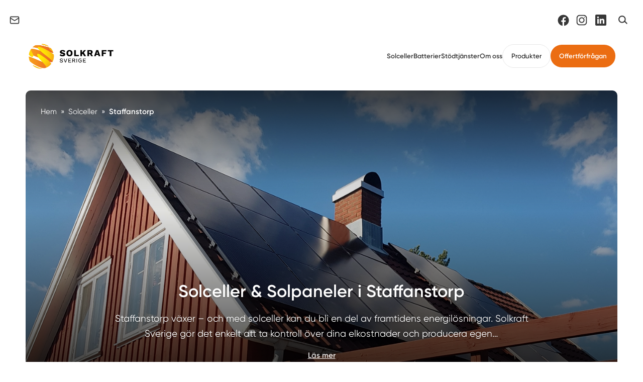

--- FILE ---
content_type: text/html; charset=utf-8
request_url: https://www.solkraftsverige.se/solceller/staffanstorp/
body_size: 40309
content:
<!DOCTYPE html>

<html lang="sv">
  <head>
      

<meta name="csrf-param" content="authenticity_token" />
<meta name="csrf-token" content="igo7v4AdQK-TZh2AUgDcM8uMiIsfZxYzgf3w9s8G8YxScevJIl2Lm2VfBK7xscq5QfDH6x3snKfN2K_OzBYjrA" />


<!-- ######################################## -->

<!--            META CUSTOM DOMAIN            -->

<!-- ######################################## -->

 

<!-- Must be in this order -->
<link rel="stylesheet" href="/assets/tailwind_application-05b7497e9d85e208bfd8d2b5b7227edf4a4a53a3685a8458f88d467ae06350d8.css" />
<link rel="stylesheet" href="/assets/custom_application-7e25002054adf5f800ee60d2e791d2094fe1d8751269f8f8127409cfb557d4a0.css" />

  <link rel="stylesheet" href="/assets/themes-1d6041024bc27bc6a04f1be8dd2cd300b4b3f0ea5b4317538aceef27423a2faf.css" />

<script src="https://maps.googleapis.com/maps/api/js?key=AIzaSyCOwyOcXj1s9a7bF_Wp_DZXnBee5FLDXto&amp;libraries=places" async="async"></script>



<!--- JAVASCIRPT -->
<script src="/assets/application-8bbc919c37c0d2bede2354c34fb86b1d369b2b6bef6a3fa93857f61d9346915e.js" defer="defer" type="module"></script>
<script src="/assets/packs/Form-ae608f57cf7a298a14251ce251c1b0c976ba131cce2faa4e880bddf94b4ad01b.js" defer="defer" type="module"></script>
<script src="/assets/Marketing-33fb8bec9d522e115560ad4467bf11831343205dbe78669133cb8ea2fd0866ab.js" defer="defer" type="module"></script>





<!-- Title -->
<title>Vi installerar dina framtida solceller i Staffanstorp - Solkraft Sverige</title>

<meta name='robots' content='all'>


  <script type="application/ld+json">
    {
      "@context": "https://schema.org",
      "@type": "BreadcrumbList",
      "itemListElement": [
        {"@type":"ListItem","position":1,"name":"Hem","item":"https://www.solkraftsverige.se"},
        {
          "@type": "ListItem",
          "position": 2,
          "name": "Solceller",
          "item": "https://www.solkraftsverige.se/solceller"
        },
        {
          "@type": "ListItem",
          "position": 3,
          "name": "Staffanstorp",
          "item": "https://www.solkraftsverige.se/solceller/staffanstorp"
        }
      ]
    }
  </script>






  <script type="application/ld+json">
    {
      "@context": "https://schema.org",
      "@type": "Article",
      "@id": "https://www.solkraftsverige.se/solceller/staffanstorp#article",
      
      "mainEntityOfPage": {
        "@type": "WebPage",
        "@id": "https://www.solkraftsverige.se/solceller/staffanstorp"
      },
      
      "url": "https://www.solkraftsverige.se/solceller/staffanstorp",

      "headline": "Solceller & Solpaneler i Staffanstorp",
      "description": "Staffanstorp växer – och med solceller kan du bli en del av framtidens energilösningar. Solkraft Sverige gör det enkelt att ta kontroll över dina elkostnader och producera egen el. Vi erbjuder premiuminstallationer som kombinerar lönsamhet, trygghet och stil.",
      "copyrightYear": 2026,
      
      "image": [
        {"@type":"ImageObject","url":"https://s3.eu-west-2.amazonaws.com/byggservice/photos/images/000/046/031/large/foretagsbild-pa-solkraft-sverige-ett-solcellsenergi-foretag-i-molndal-2025"}
      ],

      "thumbnailUrl": "https://s3.eu-west-2.amazonaws.com/byggservice/photos/images/000/046/031/large/foretagsbild-pa-solkraft-sverige-ett-solcellsenergi-foretag-i-molndal-2025",
      
      "dateCreated": "2025-08-27T14:00:09+02:00",
      "datePublished": "2025-08-27T14:00:09+02:00",
      "dateModified": "2025-09-05T14:25:45+02:00",
      
      "inLanguage": "sv-SE",
      
        "articleSection": "Solceller",
      
          "author": [{
              "@type": "Organization",
              "name": "Smartproduktion"
            }],

      "publisher": {
        "@type": "Organization",
        "@id": "https://www.solkraftsverige.se#organization",
        "name": "Solkraft Sverige",
        "logo": {
            "@type": "ImageObject",
            "url": "https://s3.eu-west-2.amazonaws.com/byggservice/photos/images/000/045/993/medium/logotyp-for-solkraft-sverige.png"
        }
      },
      
      "isPartOf": [
        {
          "@type": "WebSite",
          "@id": "https://www.solkraftsverige.se#website",
          "name": "Solkraft Sverige",
          "url": "https://www.solkraftsverige.se"
        }
        ,{
          "@type": "CollectionPage",
          "@id": "https://www.solkraftsverige.se/solceller#collection",
          "name": "Solceller",
          "url": "https://www.solkraftsverige.se/solceller"
        }
      ]
    }
  </script>




<!-- Schema.org LocalBusiness -->
  <script type="application/ld+json">
    { 
      "@context": "https://schema.org", 
      "@type": "LocalBusiness", 
      "@id": "https://www.solkraftsverige.se#organization",
      "name": "Solkraft Sverige", 
      "description": "Solkraft Sverige | Investera i solenergi och solceller tryggt och smidigt i Göteborg. Vi erbjuder kompletta lösningar med solpaneler i Göteborg för villa, BRF och företag. Boka kostnadsfritt hembesök idag!",
      "image": "https://s3.eu-west-2.amazonaws.com/byggservice/photos/images/000/046/031/large/foretagsbild-pa-solkraft-sverige-ett-solcellsenergi-foretag-i-molndal-2025",
      "url": "https://www.solkraftsverige.se/",
        "logo": {
          "@type": "ImageObject",
          "url": "https://s3.eu-west-2.amazonaws.com/byggservice/photos/images/000/045/993/medium/logotyp-for-solkraft-sverige.png"
        },
      
          "email": "peter.olsen@solkraftsverige.se",

          "telephone": "076-1638399 ",

          "address": {
            "@type": "PostalAddress",
            "streetAddress": "Flöjelbergsgatan 18, van 2, 431 37 Mölndal",
            
              "addressLocality": "Mölndal",
            
              "addressRegion": "Västra Götalands län",
            
            "addressCountry": "SE"
          },
      
      "contactPoint": [
        { 
          "@type": "ContactPoint",
            "email": "peter.olsen@solkraftsverige.se",
          "contactType": "customer service"
        } 
      ]
      
    }
  </script>



<!-- Set character encoding for the document -->
<meta charset="utf-8">
<meta http-equiv="Content-Language" content="sv-SE" />
<meta property="og:site_name" content="Solkraft Sverige">
<meta property="og:locale" content="sv-SE">

<!-- Instruct Internet Explorer to use its latest rendering engine -->
<meta http-equiv="X-UA-Compatible" content="IE=edge,chrome=1" />
<script type="text/javascript">window.NREUM||(NREUM={});NREUM.info={"beacon":"bam.nr-data.net","errorBeacon":"bam.nr-data.net","licenseKey":"NRJS-3065e1f2ca3674032a7","applicationID":"592431955","transactionName":"Jl1WQ0AODloDRRdUBBdZXUNbDwUZBUJLTQoIbVxYXwALWBUYW1YJCVdbQ1sODGkWVl9c","queueTime":4,"applicationTime":860,"agent":""}</script>
<script type="text/javascript">(window.NREUM||(NREUM={})).init={ajax:{deny_list:["bam.nr-data.net"]},feature_flags:["soft_nav"]};(window.NREUM||(NREUM={})).loader_config={licenseKey:"NRJS-3065e1f2ca3674032a7",applicationID:"592431955",browserID:"601587301"};;/*! For license information please see nr-loader-rum-1.308.0.min.js.LICENSE.txt */
(()=>{var e,t,r={163:(e,t,r)=>{"use strict";r.d(t,{j:()=>E});var n=r(384),i=r(1741);var a=r(2555);r(860).K7.genericEvents;const s="experimental.resources",o="register",c=e=>{if(!e||"string"!=typeof e)return!1;try{document.createDocumentFragment().querySelector(e)}catch{return!1}return!0};var d=r(2614),u=r(944),l=r(8122);const f="[data-nr-mask]",g=e=>(0,l.a)(e,(()=>{const e={feature_flags:[],experimental:{allow_registered_children:!1,resources:!1},mask_selector:"*",block_selector:"[data-nr-block]",mask_input_options:{color:!1,date:!1,"datetime-local":!1,email:!1,month:!1,number:!1,range:!1,search:!1,tel:!1,text:!1,time:!1,url:!1,week:!1,textarea:!1,select:!1,password:!0}};return{ajax:{deny_list:void 0,block_internal:!0,enabled:!0,autoStart:!0},api:{get allow_registered_children(){return e.feature_flags.includes(o)||e.experimental.allow_registered_children},set allow_registered_children(t){e.experimental.allow_registered_children=t},duplicate_registered_data:!1},browser_consent_mode:{enabled:!1},distributed_tracing:{enabled:void 0,exclude_newrelic_header:void 0,cors_use_newrelic_header:void 0,cors_use_tracecontext_headers:void 0,allowed_origins:void 0},get feature_flags(){return e.feature_flags},set feature_flags(t){e.feature_flags=t},generic_events:{enabled:!0,autoStart:!0},harvest:{interval:30},jserrors:{enabled:!0,autoStart:!0},logging:{enabled:!0,autoStart:!0},metrics:{enabled:!0,autoStart:!0},obfuscate:void 0,page_action:{enabled:!0},page_view_event:{enabled:!0,autoStart:!0},page_view_timing:{enabled:!0,autoStart:!0},performance:{capture_marks:!1,capture_measures:!1,capture_detail:!0,resources:{get enabled(){return e.feature_flags.includes(s)||e.experimental.resources},set enabled(t){e.experimental.resources=t},asset_types:[],first_party_domains:[],ignore_newrelic:!0}},privacy:{cookies_enabled:!0},proxy:{assets:void 0,beacon:void 0},session:{expiresMs:d.wk,inactiveMs:d.BB},session_replay:{autoStart:!0,enabled:!1,preload:!1,sampling_rate:10,error_sampling_rate:100,collect_fonts:!1,inline_images:!1,fix_stylesheets:!0,mask_all_inputs:!0,get mask_text_selector(){return e.mask_selector},set mask_text_selector(t){c(t)?e.mask_selector="".concat(t,",").concat(f):""===t||null===t?e.mask_selector=f:(0,u.R)(5,t)},get block_class(){return"nr-block"},get ignore_class(){return"nr-ignore"},get mask_text_class(){return"nr-mask"},get block_selector(){return e.block_selector},set block_selector(t){c(t)?e.block_selector+=",".concat(t):""!==t&&(0,u.R)(6,t)},get mask_input_options(){return e.mask_input_options},set mask_input_options(t){t&&"object"==typeof t?e.mask_input_options={...t,password:!0}:(0,u.R)(7,t)}},session_trace:{enabled:!0,autoStart:!0},soft_navigations:{enabled:!0,autoStart:!0},spa:{enabled:!0,autoStart:!0},ssl:void 0,user_actions:{enabled:!0,elementAttributes:["id","className","tagName","type"]}}})());var p=r(6154),m=r(9324);let h=0;const v={buildEnv:m.F3,distMethod:m.Xs,version:m.xv,originTime:p.WN},b={consented:!1},y={appMetadata:{},get consented(){return this.session?.state?.consent||b.consented},set consented(e){b.consented=e},customTransaction:void 0,denyList:void 0,disabled:!1,harvester:void 0,isolatedBacklog:!1,isRecording:!1,loaderType:void 0,maxBytes:3e4,obfuscator:void 0,onerror:void 0,ptid:void 0,releaseIds:{},session:void 0,timeKeeper:void 0,registeredEntities:[],jsAttributesMetadata:{bytes:0},get harvestCount(){return++h}},_=e=>{const t=(0,l.a)(e,y),r=Object.keys(v).reduce((e,t)=>(e[t]={value:v[t],writable:!1,configurable:!0,enumerable:!0},e),{});return Object.defineProperties(t,r)};var w=r(5701);const x=e=>{const t=e.startsWith("http");e+="/",r.p=t?e:"https://"+e};var R=r(7836),k=r(3241);const A={accountID:void 0,trustKey:void 0,agentID:void 0,licenseKey:void 0,applicationID:void 0,xpid:void 0},S=e=>(0,l.a)(e,A),T=new Set;function E(e,t={},r,s){let{init:o,info:c,loader_config:d,runtime:u={},exposed:l=!0}=t;if(!c){const e=(0,n.pV)();o=e.init,c=e.info,d=e.loader_config}e.init=g(o||{}),e.loader_config=S(d||{}),c.jsAttributes??={},p.bv&&(c.jsAttributes.isWorker=!0),e.info=(0,a.D)(c);const f=e.init,m=[c.beacon,c.errorBeacon];T.has(e.agentIdentifier)||(f.proxy.assets&&(x(f.proxy.assets),m.push(f.proxy.assets)),f.proxy.beacon&&m.push(f.proxy.beacon),e.beacons=[...m],function(e){const t=(0,n.pV)();Object.getOwnPropertyNames(i.W.prototype).forEach(r=>{const n=i.W.prototype[r];if("function"!=typeof n||"constructor"===n)return;let a=t[r];e[r]&&!1!==e.exposed&&"micro-agent"!==e.runtime?.loaderType&&(t[r]=(...t)=>{const n=e[r](...t);return a?a(...t):n})})}(e),(0,n.US)("activatedFeatures",w.B)),u.denyList=[...f.ajax.deny_list||[],...f.ajax.block_internal?m:[]],u.ptid=e.agentIdentifier,u.loaderType=r,e.runtime=_(u),T.has(e.agentIdentifier)||(e.ee=R.ee.get(e.agentIdentifier),e.exposed=l,(0,k.W)({agentIdentifier:e.agentIdentifier,drained:!!w.B?.[e.agentIdentifier],type:"lifecycle",name:"initialize",feature:void 0,data:e.config})),T.add(e.agentIdentifier)}},384:(e,t,r)=>{"use strict";r.d(t,{NT:()=>s,US:()=>u,Zm:()=>o,bQ:()=>d,dV:()=>c,pV:()=>l});var n=r(6154),i=r(1863),a=r(1910);const s={beacon:"bam.nr-data.net",errorBeacon:"bam.nr-data.net"};function o(){return n.gm.NREUM||(n.gm.NREUM={}),void 0===n.gm.newrelic&&(n.gm.newrelic=n.gm.NREUM),n.gm.NREUM}function c(){let e=o();return e.o||(e.o={ST:n.gm.setTimeout,SI:n.gm.setImmediate||n.gm.setInterval,CT:n.gm.clearTimeout,XHR:n.gm.XMLHttpRequest,REQ:n.gm.Request,EV:n.gm.Event,PR:n.gm.Promise,MO:n.gm.MutationObserver,FETCH:n.gm.fetch,WS:n.gm.WebSocket},(0,a.i)(...Object.values(e.o))),e}function d(e,t){let r=o();r.initializedAgents??={},t.initializedAt={ms:(0,i.t)(),date:new Date},r.initializedAgents[e]=t}function u(e,t){o()[e]=t}function l(){return function(){let e=o();const t=e.info||{};e.info={beacon:s.beacon,errorBeacon:s.errorBeacon,...t}}(),function(){let e=o();const t=e.init||{};e.init={...t}}(),c(),function(){let e=o();const t=e.loader_config||{};e.loader_config={...t}}(),o()}},782:(e,t,r)=>{"use strict";r.d(t,{T:()=>n});const n=r(860).K7.pageViewTiming},860:(e,t,r)=>{"use strict";r.d(t,{$J:()=>u,K7:()=>c,P3:()=>d,XX:()=>i,Yy:()=>o,df:()=>a,qY:()=>n,v4:()=>s});const n="events",i="jserrors",a="browser/blobs",s="rum",o="browser/logs",c={ajax:"ajax",genericEvents:"generic_events",jserrors:i,logging:"logging",metrics:"metrics",pageAction:"page_action",pageViewEvent:"page_view_event",pageViewTiming:"page_view_timing",sessionReplay:"session_replay",sessionTrace:"session_trace",softNav:"soft_navigations",spa:"spa"},d={[c.pageViewEvent]:1,[c.pageViewTiming]:2,[c.metrics]:3,[c.jserrors]:4,[c.spa]:5,[c.ajax]:6,[c.sessionTrace]:7,[c.softNav]:8,[c.sessionReplay]:9,[c.logging]:10,[c.genericEvents]:11},u={[c.pageViewEvent]:s,[c.pageViewTiming]:n,[c.ajax]:n,[c.spa]:n,[c.softNav]:n,[c.metrics]:i,[c.jserrors]:i,[c.sessionTrace]:a,[c.sessionReplay]:a,[c.logging]:o,[c.genericEvents]:"ins"}},944:(e,t,r)=>{"use strict";r.d(t,{R:()=>i});var n=r(3241);function i(e,t){"function"==typeof console.debug&&(console.debug("New Relic Warning: https://github.com/newrelic/newrelic-browser-agent/blob/main/docs/warning-codes.md#".concat(e),t),(0,n.W)({agentIdentifier:null,drained:null,type:"data",name:"warn",feature:"warn",data:{code:e,secondary:t}}))}},1687:(e,t,r)=>{"use strict";r.d(t,{Ak:()=>d,Ze:()=>f,x3:()=>u});var n=r(3241),i=r(7836),a=r(3606),s=r(860),o=r(2646);const c={};function d(e,t){const r={staged:!1,priority:s.P3[t]||0};l(e),c[e].get(t)||c[e].set(t,r)}function u(e,t){e&&c[e]&&(c[e].get(t)&&c[e].delete(t),p(e,t,!1),c[e].size&&g(e))}function l(e){if(!e)throw new Error("agentIdentifier required");c[e]||(c[e]=new Map)}function f(e="",t="feature",r=!1){if(l(e),!e||!c[e].get(t)||r)return p(e,t);c[e].get(t).staged=!0,g(e)}function g(e){const t=Array.from(c[e]);t.every(([e,t])=>t.staged)&&(t.sort((e,t)=>e[1].priority-t[1].priority),t.forEach(([t])=>{c[e].delete(t),p(e,t)}))}function p(e,t,r=!0){const s=e?i.ee.get(e):i.ee,c=a.i.handlers;if(!s.aborted&&s.backlog&&c){if((0,n.W)({agentIdentifier:e,type:"lifecycle",name:"drain",feature:t}),r){const e=s.backlog[t],r=c[t];if(r){for(let t=0;e&&t<e.length;++t)m(e[t],r);Object.entries(r).forEach(([e,t])=>{Object.values(t||{}).forEach(t=>{t[0]?.on&&t[0]?.context()instanceof o.y&&t[0].on(e,t[1])})})}}s.isolatedBacklog||delete c[t],s.backlog[t]=null,s.emit("drain-"+t,[])}}function m(e,t){var r=e[1];Object.values(t[r]||{}).forEach(t=>{var r=e[0];if(t[0]===r){var n=t[1],i=e[3],a=e[2];n.apply(i,a)}})}},1738:(e,t,r)=>{"use strict";r.d(t,{U:()=>g,Y:()=>f});var n=r(3241),i=r(9908),a=r(1863),s=r(944),o=r(5701),c=r(3969),d=r(8362),u=r(860),l=r(4261);function f(e,t,r,a){const f=a||r;!f||f[e]&&f[e]!==d.d.prototype[e]||(f[e]=function(){(0,i.p)(c.xV,["API/"+e+"/called"],void 0,u.K7.metrics,r.ee),(0,n.W)({agentIdentifier:r.agentIdentifier,drained:!!o.B?.[r.agentIdentifier],type:"data",name:"api",feature:l.Pl+e,data:{}});try{return t.apply(this,arguments)}catch(e){(0,s.R)(23,e)}})}function g(e,t,r,n,s){const o=e.info;null===r?delete o.jsAttributes[t]:o.jsAttributes[t]=r,(s||null===r)&&(0,i.p)(l.Pl+n,[(0,a.t)(),t,r],void 0,"session",e.ee)}},1741:(e,t,r)=>{"use strict";r.d(t,{W:()=>a});var n=r(944),i=r(4261);class a{#e(e,...t){if(this[e]!==a.prototype[e])return this[e](...t);(0,n.R)(35,e)}addPageAction(e,t){return this.#e(i.hG,e,t)}register(e){return this.#e(i.eY,e)}recordCustomEvent(e,t){return this.#e(i.fF,e,t)}setPageViewName(e,t){return this.#e(i.Fw,e,t)}setCustomAttribute(e,t,r){return this.#e(i.cD,e,t,r)}noticeError(e,t){return this.#e(i.o5,e,t)}setUserId(e,t=!1){return this.#e(i.Dl,e,t)}setApplicationVersion(e){return this.#e(i.nb,e)}setErrorHandler(e){return this.#e(i.bt,e)}addRelease(e,t){return this.#e(i.k6,e,t)}log(e,t){return this.#e(i.$9,e,t)}start(){return this.#e(i.d3)}finished(e){return this.#e(i.BL,e)}recordReplay(){return this.#e(i.CH)}pauseReplay(){return this.#e(i.Tb)}addToTrace(e){return this.#e(i.U2,e)}setCurrentRouteName(e){return this.#e(i.PA,e)}interaction(e){return this.#e(i.dT,e)}wrapLogger(e,t,r){return this.#e(i.Wb,e,t,r)}measure(e,t){return this.#e(i.V1,e,t)}consent(e){return this.#e(i.Pv,e)}}},1863:(e,t,r)=>{"use strict";function n(){return Math.floor(performance.now())}r.d(t,{t:()=>n})},1910:(e,t,r)=>{"use strict";r.d(t,{i:()=>a});var n=r(944);const i=new Map;function a(...e){return e.every(e=>{if(i.has(e))return i.get(e);const t="function"==typeof e?e.toString():"",r=t.includes("[native code]"),a=t.includes("nrWrapper");return r||a||(0,n.R)(64,e?.name||t),i.set(e,r),r})}},2555:(e,t,r)=>{"use strict";r.d(t,{D:()=>o,f:()=>s});var n=r(384),i=r(8122);const a={beacon:n.NT.beacon,errorBeacon:n.NT.errorBeacon,licenseKey:void 0,applicationID:void 0,sa:void 0,queueTime:void 0,applicationTime:void 0,ttGuid:void 0,user:void 0,account:void 0,product:void 0,extra:void 0,jsAttributes:{},userAttributes:void 0,atts:void 0,transactionName:void 0,tNamePlain:void 0};function s(e){try{return!!e.licenseKey&&!!e.errorBeacon&&!!e.applicationID}catch(e){return!1}}const o=e=>(0,i.a)(e,a)},2614:(e,t,r)=>{"use strict";r.d(t,{BB:()=>s,H3:()=>n,g:()=>d,iL:()=>c,tS:()=>o,uh:()=>i,wk:()=>a});const n="NRBA",i="SESSION",a=144e5,s=18e5,o={STARTED:"session-started",PAUSE:"session-pause",RESET:"session-reset",RESUME:"session-resume",UPDATE:"session-update"},c={SAME_TAB:"same-tab",CROSS_TAB:"cross-tab"},d={OFF:0,FULL:1,ERROR:2}},2646:(e,t,r)=>{"use strict";r.d(t,{y:()=>n});class n{constructor(e){this.contextId=e}}},2843:(e,t,r)=>{"use strict";r.d(t,{G:()=>a,u:()=>i});var n=r(3878);function i(e,t=!1,r,i){(0,n.DD)("visibilitychange",function(){if(t)return void("hidden"===document.visibilityState&&e());e(document.visibilityState)},r,i)}function a(e,t,r){(0,n.sp)("pagehide",e,t,r)}},3241:(e,t,r)=>{"use strict";r.d(t,{W:()=>a});var n=r(6154);const i="newrelic";function a(e={}){try{n.gm.dispatchEvent(new CustomEvent(i,{detail:e}))}catch(e){}}},3606:(e,t,r)=>{"use strict";r.d(t,{i:()=>a});var n=r(9908);a.on=s;var i=a.handlers={};function a(e,t,r,a){s(a||n.d,i,e,t,r)}function s(e,t,r,i,a){a||(a="feature"),e||(e=n.d);var s=t[a]=t[a]||{};(s[r]=s[r]||[]).push([e,i])}},3878:(e,t,r)=>{"use strict";function n(e,t){return{capture:e,passive:!1,signal:t}}function i(e,t,r=!1,i){window.addEventListener(e,t,n(r,i))}function a(e,t,r=!1,i){document.addEventListener(e,t,n(r,i))}r.d(t,{DD:()=>a,jT:()=>n,sp:()=>i})},3969:(e,t,r)=>{"use strict";r.d(t,{TZ:()=>n,XG:()=>o,rs:()=>i,xV:()=>s,z_:()=>a});const n=r(860).K7.metrics,i="sm",a="cm",s="storeSupportabilityMetrics",o="storeEventMetrics"},4234:(e,t,r)=>{"use strict";r.d(t,{W:()=>a});var n=r(7836),i=r(1687);class a{constructor(e,t){this.agentIdentifier=e,this.ee=n.ee.get(e),this.featureName=t,this.blocked=!1}deregisterDrain(){(0,i.x3)(this.agentIdentifier,this.featureName)}}},4261:(e,t,r)=>{"use strict";r.d(t,{$9:()=>d,BL:()=>o,CH:()=>g,Dl:()=>_,Fw:()=>y,PA:()=>h,Pl:()=>n,Pv:()=>k,Tb:()=>l,U2:()=>a,V1:()=>R,Wb:()=>x,bt:()=>b,cD:()=>v,d3:()=>w,dT:()=>c,eY:()=>p,fF:()=>f,hG:()=>i,k6:()=>s,nb:()=>m,o5:()=>u});const n="api-",i="addPageAction",a="addToTrace",s="addRelease",o="finished",c="interaction",d="log",u="noticeError",l="pauseReplay",f="recordCustomEvent",g="recordReplay",p="register",m="setApplicationVersion",h="setCurrentRouteName",v="setCustomAttribute",b="setErrorHandler",y="setPageViewName",_="setUserId",w="start",x="wrapLogger",R="measure",k="consent"},5289:(e,t,r)=>{"use strict";r.d(t,{GG:()=>s,Qr:()=>c,sB:()=>o});var n=r(3878),i=r(6389);function a(){return"undefined"==typeof document||"complete"===document.readyState}function s(e,t){if(a())return e();const r=(0,i.J)(e),s=setInterval(()=>{a()&&(clearInterval(s),r())},500);(0,n.sp)("load",r,t)}function o(e){if(a())return e();(0,n.DD)("DOMContentLoaded",e)}function c(e){if(a())return e();(0,n.sp)("popstate",e)}},5607:(e,t,r)=>{"use strict";r.d(t,{W:()=>n});const n=(0,r(9566).bz)()},5701:(e,t,r)=>{"use strict";r.d(t,{B:()=>a,t:()=>s});var n=r(3241);const i=new Set,a={};function s(e,t){const r=t.agentIdentifier;a[r]??={},e&&"object"==typeof e&&(i.has(r)||(t.ee.emit("rumresp",[e]),a[r]=e,i.add(r),(0,n.W)({agentIdentifier:r,loaded:!0,drained:!0,type:"lifecycle",name:"load",feature:void 0,data:e})))}},6154:(e,t,r)=>{"use strict";r.d(t,{OF:()=>c,RI:()=>i,WN:()=>u,bv:()=>a,eN:()=>l,gm:()=>s,mw:()=>o,sb:()=>d});var n=r(1863);const i="undefined"!=typeof window&&!!window.document,a="undefined"!=typeof WorkerGlobalScope&&("undefined"!=typeof self&&self instanceof WorkerGlobalScope&&self.navigator instanceof WorkerNavigator||"undefined"!=typeof globalThis&&globalThis instanceof WorkerGlobalScope&&globalThis.navigator instanceof WorkerNavigator),s=i?window:"undefined"!=typeof WorkerGlobalScope&&("undefined"!=typeof self&&self instanceof WorkerGlobalScope&&self||"undefined"!=typeof globalThis&&globalThis instanceof WorkerGlobalScope&&globalThis),o=Boolean("hidden"===s?.document?.visibilityState),c=/iPad|iPhone|iPod/.test(s.navigator?.userAgent),d=c&&"undefined"==typeof SharedWorker,u=((()=>{const e=s.navigator?.userAgent?.match(/Firefox[/\s](\d+\.\d+)/);Array.isArray(e)&&e.length>=2&&e[1]})(),Date.now()-(0,n.t)()),l=()=>"undefined"!=typeof PerformanceNavigationTiming&&s?.performance?.getEntriesByType("navigation")?.[0]?.responseStart},6389:(e,t,r)=>{"use strict";function n(e,t=500,r={}){const n=r?.leading||!1;let i;return(...r)=>{n&&void 0===i&&(e.apply(this,r),i=setTimeout(()=>{i=clearTimeout(i)},t)),n||(clearTimeout(i),i=setTimeout(()=>{e.apply(this,r)},t))}}function i(e){let t=!1;return(...r)=>{t||(t=!0,e.apply(this,r))}}r.d(t,{J:()=>i,s:()=>n})},6630:(e,t,r)=>{"use strict";r.d(t,{T:()=>n});const n=r(860).K7.pageViewEvent},7699:(e,t,r)=>{"use strict";r.d(t,{It:()=>a,KC:()=>o,No:()=>i,qh:()=>s});var n=r(860);const i=16e3,a=1e6,s="SESSION_ERROR",o={[n.K7.logging]:!0,[n.K7.genericEvents]:!1,[n.K7.jserrors]:!1,[n.K7.ajax]:!1}},7836:(e,t,r)=>{"use strict";r.d(t,{P:()=>o,ee:()=>c});var n=r(384),i=r(8990),a=r(2646),s=r(5607);const o="nr@context:".concat(s.W),c=function e(t,r){var n={},s={},u={},l=!1;try{l=16===r.length&&d.initializedAgents?.[r]?.runtime.isolatedBacklog}catch(e){}var f={on:p,addEventListener:p,removeEventListener:function(e,t){var r=n[e];if(!r)return;for(var i=0;i<r.length;i++)r[i]===t&&r.splice(i,1)},emit:function(e,r,n,i,a){!1!==a&&(a=!0);if(c.aborted&&!i)return;t&&a&&t.emit(e,r,n);var o=g(n);m(e).forEach(e=>{e.apply(o,r)});var d=v()[s[e]];d&&d.push([f,e,r,o]);return o},get:h,listeners:m,context:g,buffer:function(e,t){const r=v();if(t=t||"feature",f.aborted)return;Object.entries(e||{}).forEach(([e,n])=>{s[n]=t,t in r||(r[t]=[])})},abort:function(){f._aborted=!0,Object.keys(f.backlog).forEach(e=>{delete f.backlog[e]})},isBuffering:function(e){return!!v()[s[e]]},debugId:r,backlog:l?{}:t&&"object"==typeof t.backlog?t.backlog:{},isolatedBacklog:l};return Object.defineProperty(f,"aborted",{get:()=>{let e=f._aborted||!1;return e||(t&&(e=t.aborted),e)}}),f;function g(e){return e&&e instanceof a.y?e:e?(0,i.I)(e,o,()=>new a.y(o)):new a.y(o)}function p(e,t){n[e]=m(e).concat(t)}function m(e){return n[e]||[]}function h(t){return u[t]=u[t]||e(f,t)}function v(){return f.backlog}}(void 0,"globalEE"),d=(0,n.Zm)();d.ee||(d.ee=c)},8122:(e,t,r)=>{"use strict";r.d(t,{a:()=>i});var n=r(944);function i(e,t){try{if(!e||"object"!=typeof e)return(0,n.R)(3);if(!t||"object"!=typeof t)return(0,n.R)(4);const r=Object.create(Object.getPrototypeOf(t),Object.getOwnPropertyDescriptors(t)),a=0===Object.keys(r).length?e:r;for(let s in a)if(void 0!==e[s])try{if(null===e[s]){r[s]=null;continue}Array.isArray(e[s])&&Array.isArray(t[s])?r[s]=Array.from(new Set([...e[s],...t[s]])):"object"==typeof e[s]&&"object"==typeof t[s]?r[s]=i(e[s],t[s]):r[s]=e[s]}catch(e){r[s]||(0,n.R)(1,e)}return r}catch(e){(0,n.R)(2,e)}}},8362:(e,t,r)=>{"use strict";r.d(t,{d:()=>a});var n=r(9566),i=r(1741);class a extends i.W{agentIdentifier=(0,n.LA)(16)}},8374:(e,t,r)=>{r.nc=(()=>{try{return document?.currentScript?.nonce}catch(e){}return""})()},8990:(e,t,r)=>{"use strict";r.d(t,{I:()=>i});var n=Object.prototype.hasOwnProperty;function i(e,t,r){if(n.call(e,t))return e[t];var i=r();if(Object.defineProperty&&Object.keys)try{return Object.defineProperty(e,t,{value:i,writable:!0,enumerable:!1}),i}catch(e){}return e[t]=i,i}},9324:(e,t,r)=>{"use strict";r.d(t,{F3:()=>i,Xs:()=>a,xv:()=>n});const n="1.308.0",i="PROD",a="CDN"},9566:(e,t,r)=>{"use strict";r.d(t,{LA:()=>o,bz:()=>s});var n=r(6154);const i="xxxxxxxx-xxxx-4xxx-yxxx-xxxxxxxxxxxx";function a(e,t){return e?15&e[t]:16*Math.random()|0}function s(){const e=n.gm?.crypto||n.gm?.msCrypto;let t,r=0;return e&&e.getRandomValues&&(t=e.getRandomValues(new Uint8Array(30))),i.split("").map(e=>"x"===e?a(t,r++).toString(16):"y"===e?(3&a()|8).toString(16):e).join("")}function o(e){const t=n.gm?.crypto||n.gm?.msCrypto;let r,i=0;t&&t.getRandomValues&&(r=t.getRandomValues(new Uint8Array(e)));const s=[];for(var o=0;o<e;o++)s.push(a(r,i++).toString(16));return s.join("")}},9908:(e,t,r)=>{"use strict";r.d(t,{d:()=>n,p:()=>i});var n=r(7836).ee.get("handle");function i(e,t,r,i,a){a?(a.buffer([e],i),a.emit(e,t,r)):(n.buffer([e],i),n.emit(e,t,r))}}},n={};function i(e){var t=n[e];if(void 0!==t)return t.exports;var a=n[e]={exports:{}};return r[e](a,a.exports,i),a.exports}i.m=r,i.d=(e,t)=>{for(var r in t)i.o(t,r)&&!i.o(e,r)&&Object.defineProperty(e,r,{enumerable:!0,get:t[r]})},i.f={},i.e=e=>Promise.all(Object.keys(i.f).reduce((t,r)=>(i.f[r](e,t),t),[])),i.u=e=>"nr-rum-1.308.0.min.js",i.o=(e,t)=>Object.prototype.hasOwnProperty.call(e,t),e={},t="NRBA-1.308.0.PROD:",i.l=(r,n,a,s)=>{if(e[r])e[r].push(n);else{var o,c;if(void 0!==a)for(var d=document.getElementsByTagName("script"),u=0;u<d.length;u++){var l=d[u];if(l.getAttribute("src")==r||l.getAttribute("data-webpack")==t+a){o=l;break}}if(!o){c=!0;var f={296:"sha512-+MIMDsOcckGXa1EdWHqFNv7P+JUkd5kQwCBr3KE6uCvnsBNUrdSt4a/3/L4j4TxtnaMNjHpza2/erNQbpacJQA=="};(o=document.createElement("script")).charset="utf-8",i.nc&&o.setAttribute("nonce",i.nc),o.setAttribute("data-webpack",t+a),o.src=r,0!==o.src.indexOf(window.location.origin+"/")&&(o.crossOrigin="anonymous"),f[s]&&(o.integrity=f[s])}e[r]=[n];var g=(t,n)=>{o.onerror=o.onload=null,clearTimeout(p);var i=e[r];if(delete e[r],o.parentNode&&o.parentNode.removeChild(o),i&&i.forEach(e=>e(n)),t)return t(n)},p=setTimeout(g.bind(null,void 0,{type:"timeout",target:o}),12e4);o.onerror=g.bind(null,o.onerror),o.onload=g.bind(null,o.onload),c&&document.head.appendChild(o)}},i.r=e=>{"undefined"!=typeof Symbol&&Symbol.toStringTag&&Object.defineProperty(e,Symbol.toStringTag,{value:"Module"}),Object.defineProperty(e,"__esModule",{value:!0})},i.p="https://js-agent.newrelic.com/",(()=>{var e={374:0,840:0};i.f.j=(t,r)=>{var n=i.o(e,t)?e[t]:void 0;if(0!==n)if(n)r.push(n[2]);else{var a=new Promise((r,i)=>n=e[t]=[r,i]);r.push(n[2]=a);var s=i.p+i.u(t),o=new Error;i.l(s,r=>{if(i.o(e,t)&&(0!==(n=e[t])&&(e[t]=void 0),n)){var a=r&&("load"===r.type?"missing":r.type),s=r&&r.target&&r.target.src;o.message="Loading chunk "+t+" failed: ("+a+": "+s+")",o.name="ChunkLoadError",o.type=a,o.request=s,n[1](o)}},"chunk-"+t,t)}};var t=(t,r)=>{var n,a,[s,o,c]=r,d=0;if(s.some(t=>0!==e[t])){for(n in o)i.o(o,n)&&(i.m[n]=o[n]);if(c)c(i)}for(t&&t(r);d<s.length;d++)a=s[d],i.o(e,a)&&e[a]&&e[a][0](),e[a]=0},r=self["webpackChunk:NRBA-1.308.0.PROD"]=self["webpackChunk:NRBA-1.308.0.PROD"]||[];r.forEach(t.bind(null,0)),r.push=t.bind(null,r.push.bind(r))})(),(()=>{"use strict";i(8374);var e=i(8362),t=i(860);const r=Object.values(t.K7);var n=i(163);var a=i(9908),s=i(1863),o=i(4261),c=i(1738);var d=i(1687),u=i(4234),l=i(5289),f=i(6154),g=i(944),p=i(384);const m=e=>f.RI&&!0===e?.privacy.cookies_enabled;function h(e){return!!(0,p.dV)().o.MO&&m(e)&&!0===e?.session_trace.enabled}var v=i(6389),b=i(7699);class y extends u.W{constructor(e,t){super(e.agentIdentifier,t),this.agentRef=e,this.abortHandler=void 0,this.featAggregate=void 0,this.loadedSuccessfully=void 0,this.onAggregateImported=new Promise(e=>{this.loadedSuccessfully=e}),this.deferred=Promise.resolve(),!1===e.init[this.featureName].autoStart?this.deferred=new Promise((t,r)=>{this.ee.on("manual-start-all",(0,v.J)(()=>{(0,d.Ak)(e.agentIdentifier,this.featureName),t()}))}):(0,d.Ak)(e.agentIdentifier,t)}importAggregator(e,t,r={}){if(this.featAggregate)return;const n=async()=>{let n;await this.deferred;try{if(m(e.init)){const{setupAgentSession:t}=await i.e(296).then(i.bind(i,3305));n=t(e)}}catch(e){(0,g.R)(20,e),this.ee.emit("internal-error",[e]),(0,a.p)(b.qh,[e],void 0,this.featureName,this.ee)}try{if(!this.#t(this.featureName,n,e.init))return(0,d.Ze)(this.agentIdentifier,this.featureName),void this.loadedSuccessfully(!1);const{Aggregate:i}=await t();this.featAggregate=new i(e,r),e.runtime.harvester.initializedAggregates.push(this.featAggregate),this.loadedSuccessfully(!0)}catch(e){(0,g.R)(34,e),this.abortHandler?.(),(0,d.Ze)(this.agentIdentifier,this.featureName,!0),this.loadedSuccessfully(!1),this.ee&&this.ee.abort()}};f.RI?(0,l.GG)(()=>n(),!0):n()}#t(e,r,n){if(this.blocked)return!1;switch(e){case t.K7.sessionReplay:return h(n)&&!!r;case t.K7.sessionTrace:return!!r;default:return!0}}}var _=i(6630),w=i(2614),x=i(3241);class R extends y{static featureName=_.T;constructor(e){var t;super(e,_.T),this.setupInspectionEvents(e.agentIdentifier),t=e,(0,c.Y)(o.Fw,function(e,r){"string"==typeof e&&("/"!==e.charAt(0)&&(e="/"+e),t.runtime.customTransaction=(r||"http://custom.transaction")+e,(0,a.p)(o.Pl+o.Fw,[(0,s.t)()],void 0,void 0,t.ee))},t),this.importAggregator(e,()=>i.e(296).then(i.bind(i,3943)))}setupInspectionEvents(e){const t=(t,r)=>{t&&(0,x.W)({agentIdentifier:e,timeStamp:t.timeStamp,loaded:"complete"===t.target.readyState,type:"window",name:r,data:t.target.location+""})};(0,l.sB)(e=>{t(e,"DOMContentLoaded")}),(0,l.GG)(e=>{t(e,"load")}),(0,l.Qr)(e=>{t(e,"navigate")}),this.ee.on(w.tS.UPDATE,(t,r)=>{(0,x.W)({agentIdentifier:e,type:"lifecycle",name:"session",data:r})})}}class k extends e.d{constructor(e){var t;(super(),f.gm)?(this.features={},(0,p.bQ)(this.agentIdentifier,this),this.desiredFeatures=new Set(e.features||[]),this.desiredFeatures.add(R),(0,n.j)(this,e,e.loaderType||"agent"),t=this,(0,c.Y)(o.cD,function(e,r,n=!1){if("string"==typeof e){if(["string","number","boolean"].includes(typeof r)||null===r)return(0,c.U)(t,e,r,o.cD,n);(0,g.R)(40,typeof r)}else(0,g.R)(39,typeof e)},t),function(e){(0,c.Y)(o.Dl,function(t,r=!1){if("string"!=typeof t&&null!==t)return void(0,g.R)(41,typeof t);const n=e.info.jsAttributes["enduser.id"];r&&null!=n&&n!==t?(0,a.p)(o.Pl+"setUserIdAndResetSession",[t],void 0,"session",e.ee):(0,c.U)(e,"enduser.id",t,o.Dl,!0)},e)}(this),function(e){(0,c.Y)(o.nb,function(t){if("string"==typeof t||null===t)return(0,c.U)(e,"application.version",t,o.nb,!1);(0,g.R)(42,typeof t)},e)}(this),function(e){(0,c.Y)(o.d3,function(){e.ee.emit("manual-start-all")},e)}(this),function(e){(0,c.Y)(o.Pv,function(t=!0){if("boolean"==typeof t){if((0,a.p)(o.Pl+o.Pv,[t],void 0,"session",e.ee),e.runtime.consented=t,t){const t=e.features.page_view_event;t.onAggregateImported.then(e=>{const r=t.featAggregate;e&&!r.sentRum&&r.sendRum()})}}else(0,g.R)(65,typeof t)},e)}(this),this.run()):(0,g.R)(21)}get config(){return{info:this.info,init:this.init,loader_config:this.loader_config,runtime:this.runtime}}get api(){return this}run(){try{const e=function(e){const t={};return r.forEach(r=>{t[r]=!!e[r]?.enabled}),t}(this.init),n=[...this.desiredFeatures];n.sort((e,r)=>t.P3[e.featureName]-t.P3[r.featureName]),n.forEach(r=>{if(!e[r.featureName]&&r.featureName!==t.K7.pageViewEvent)return;if(r.featureName===t.K7.spa)return void(0,g.R)(67);const n=function(e){switch(e){case t.K7.ajax:return[t.K7.jserrors];case t.K7.sessionTrace:return[t.K7.ajax,t.K7.pageViewEvent];case t.K7.sessionReplay:return[t.K7.sessionTrace];case t.K7.pageViewTiming:return[t.K7.pageViewEvent];default:return[]}}(r.featureName).filter(e=>!(e in this.features));n.length>0&&(0,g.R)(36,{targetFeature:r.featureName,missingDependencies:n}),this.features[r.featureName]=new r(this)})}catch(e){(0,g.R)(22,e);for(const e in this.features)this.features[e].abortHandler?.();const t=(0,p.Zm)();delete t.initializedAgents[this.agentIdentifier]?.features,delete this.sharedAggregator;return t.ee.get(this.agentIdentifier).abort(),!1}}}var A=i(2843),S=i(782);class T extends y{static featureName=S.T;constructor(e){super(e,S.T),f.RI&&((0,A.u)(()=>(0,a.p)("docHidden",[(0,s.t)()],void 0,S.T,this.ee),!0),(0,A.G)(()=>(0,a.p)("winPagehide",[(0,s.t)()],void 0,S.T,this.ee)),this.importAggregator(e,()=>i.e(296).then(i.bind(i,2117))))}}var E=i(3969);class I extends y{static featureName=E.TZ;constructor(e){super(e,E.TZ),f.RI&&document.addEventListener("securitypolicyviolation",e=>{(0,a.p)(E.xV,["Generic/CSPViolation/Detected"],void 0,this.featureName,this.ee)}),this.importAggregator(e,()=>i.e(296).then(i.bind(i,9623)))}}new k({features:[R,T,I],loaderType:"lite"})})()})();</script>

<!-- Viewport for responsive web design -->
<meta name="viewport" content="width=device-width, initial-scale=1.0">

<meta property="author" name='Solkraft Sverige'>
<meta name="apple-mobile-web-app-title" content="Vi installerar dina framtida solceller i Staffanstorp - Solkraft Sverige">
<meta name="mobile-web-app-capable" content="yes">
<meta name="apple-mobile-web-app-status-bar-style" content="white" />

<!-- Keywords -->
<meta name='keywords' content='Staffanstorp' />

<!-- Meta Description -->
<meta name="description" content="Solceller Staffanstorp – Solkraft Sverige installerar solpaneler som ger dig lägre elkostnader, högre fastighetsvärde och friheten att bli din egen energiproducent i Staffanstorp.">

<meta http-equiv="X-UA-Compatible" content="IE=edge,chrome=1" />
<meta name="apple-mobile-web-app-status-bar-style" content="black" />
<meta http-equiv="cleartype" content="on" />
<meta name="HandheldFriendly" content="true" />
<meta name="theme-color" content="#47704c">

<meta name="application-name" content="Solkraft Sverige" />
<meta name="msapplication-tooltip" content="https://www.solkraftsverige.se/" />
<meta name="msapplication-navbutton-color" content="#47704c" />

<!-- Geo location -->
<meta name="geo.placename" content="Sverige" />

<!-- SPRÅK -->
<link rel="alternate" hreflang="sv-se" href="https://www.solkraftsverige.se/solceller/staffanstorp" />
<link rel="alternate" hreflang="x-default" href="https://www.solkraftsverige.se/solceller/staffanstorp" />
<meta name="distribution" content="global" />
<meta name="google" value="notranslate" />

<!-- Facebook meta -->
<meta property="og:type" content="article">
<meta property="og:url" content="https://www.solkraftsverige.se/solceller/staffanstorp">
<meta property="og:title" content="Vi installerar dina framtida solceller i Staffanstorp - Solkraft Sverige">
<meta property="og:description" content="Solceller Staffanstorp – Solkraft Sverige installerar solpaneler som ger dig lägre elkostnader, högre fastighetsvärde och friheten att bli din egen energiproducent i Staffanstorp.">
<meta property="og:image:height" content="600px">  
<meta property="og:image:width" content="314px">  
<meta property="og:image" content="https://s3.eu-west-2.amazonaws.com/byggservice/photos/images/000/046/031/large/foretagsbild-pa-solkraft-sverige-ett-solcellsenergi-foretag-i-molndal-2025?1756368278">
<meta property="og:image:alt" content="Vi installerar dina framtida solceller i Staffanstorp - Solkraft Sverige">
<link rel="image_src" href="https://s3.eu-west-2.amazonaws.com/byggservice/photos/images/000/046/031/large/foretagsbild-pa-solkraft-sverige-ett-solcellsenergi-foretag-i-molndal-2025?1756368278" />

<!-- Twitter meta -->
<meta name="twitter:card" content="summary_large_image">
<meta name="twitter:site" content="Solkraft Sverige">
<meta name="twitter:creator" content="Solkraft Sverige">
<meta name="twitter:url" content="https://www.solkraftsverige.se/solceller/staffanstorp">
<meta name="twitter:title" content="Vi installerar dina framtida solceller i Staffanstorp - Solkraft Sverige">
<meta name="twitter:description" content="Solceller Staffanstorp – Solkraft Sverige installerar solpaneler som ger dig lägre elkostnader, högre fastighetsvärde och friheten att bli din egen energiproducent i Staffanstorp.">
<meta name="twitter:image" content="https://s3.eu-west-2.amazonaws.com/byggservice/photos/images/000/046/031/large/foretagsbild-pa-solkraft-sverige-ett-solcellsenergi-foretag-i-molndal-2025?1756368278">
<meta name="twitter:image:src" content="https://s3.eu-west-2.amazonaws.com/byggservice/photos/images/000/046/031/large/foretagsbild-pa-solkraft-sverige-ett-solcellsenergi-foretag-i-molndal-2025?1756368278">
<meta name="twitter:image:alt" content="Vi installerar dina framtida solceller i Staffanstorp - Solkraft Sverige">

  <!-- Standard favicon -->
  <link rel="icon" type="image/x-icon" href="https://s3.eu-west-2.amazonaws.com/byggservice/photos/images/000/045/993/medium/logotyp-for-solkraft-sverige.png?1756295720" />
  <!-- Recommended favicon format -->
  <link rel="icon" type="image/png" href="https://s3.eu-west-2.amazonaws.com/byggservice/photos/images/000/045/993/medium/logotyp-for-solkraft-sverige.png?1756295720" />
  <!-- Apple Touch Icon -->
  <link rel="apple-touch-icon" href="https://s3.eu-west-2.amazonaws.com/byggservice/photos/images/000/045/993/medium/logotyp-for-solkraft-sverige.png?1756295720">  
  <link rel="apple-touch-icon-precomposed" sizes="57x57" href="https://s3.eu-west-2.amazonaws.com/byggservice/photos/images/000/045/993/medium/logotyp-for-solkraft-sverige.png?1756295720" />
  <link rel="apple-touch-icon-precomposed" sizes="114x114" href="https://s3.eu-west-2.amazonaws.com/byggservice/photos/images/000/045/993/medium/logotyp-for-solkraft-sverige.png?1756295720" />
  <link rel="apple-touch-icon-precomposed" sizes="72x72" href="https://s3.eu-west-2.amazonaws.com/byggservice/photos/images/000/045/993/medium/logotyp-for-solkraft-sverige.png?1756295720" />
  <link rel="apple-touch-icon-precomposed" sizes="144x144" href="https://s3.eu-west-2.amazonaws.com/byggservice/photos/images/000/045/993/medium/logotyp-for-solkraft-sverige.png?1756295720" />
  <link rel="apple-touch-icon-precomposed" sizes="120x120" href="https://s3.eu-west-2.amazonaws.com/byggservice/photos/images/000/045/993/medium/logotyp-for-solkraft-sverige.png?1756295720" />
  <link rel="apple-touch-icon-precomposed" sizes="152x152" href="https://s3.eu-west-2.amazonaws.com/byggservice/photos/images/000/045/993/medium/logotyp-for-solkraft-sverige.png?1756295720" />
  <link href="https://s3.eu-west-2.amazonaws.com/byggservice/photos/images/000/045/993/medium/logotyp-for-solkraft-sverige.png?1756295720" media="(device-width: 320px)" rel="apple-touch-startup-image">
  <link href="https://s3.eu-west-2.amazonaws.com/byggservice/photos/images/000/045/993/medium/logotyp-for-solkraft-sverige.png?1756295720" media="(device-width: 320px) and (-webkit-device-pixel-ratio: 2)" rel="apple-touch-startup-image">
  <link href="https://s3.eu-west-2.amazonaws.com/byggservice/photos/images/000/045/993/medium/logotyp-for-solkraft-sverige.png?1756295720" media="(device-width: 768px) and (orientation: portrait)" rel="apple-touch-startup-image">
  <link href="https://s3.eu-west-2.amazonaws.com/byggservice/photos/images/000/045/993/medium/logotyp-for-solkraft-sverige.png?1756295720" media="(device-width: 768px) and (orientation: landscape)" rel="apple-touch-startup-image">
  <link href="https://s3.eu-west-2.amazonaws.com/byggservice/photos/images/000/045/993/medium/logotyp-for-solkraft-sverige.png?1756295720" media="(device-width: 1536px) and (orientation: portrait) and (-webkit-device-pixel-ratio: 2)" rel="apple-touch-startup-image">
  <link href="https://s3.eu-west-2.amazonaws.com/byggservice/photos/images/000/045/993/medium/logotyp-for-solkraft-sverige.png?1756295720" media="(device-width: 1536px) and (orientation: landscape) and (-webkit-device-pixel-ratio: 2)" rel="apple-touch-startup-image">

<!-- Helps prevent duplicate content issues -->
<link rel="canonical" href="https://www.solkraftsverige.se/solceller/staffanstorp">  

  
    <!-- Måste fixa Google Analytics och Webmaster Tools -->

<!-- TrustBox script -->
<script type="text/javascript" src="//widget.trustpilot.com/bootstrap/v5/tp.widget.bootstrap.min.js" async></script>
<!-- End TrustBox script -->

<link rel="preconnect" href="https://fonts.googleapis.com">
<link rel="preconnect" href="https://fonts.gstatic.com" crossorigin>
<link href="https://fonts.googleapis.com/css2?family=Plus+Jakarta+Sans:ital,wght@0,200..800;1,200..800&display=swap" rel="stylesheet">


<script>
  document.addEventListener("DOMContentLoaded", function () {
    const oldEmail = "peter.olsen@solkraftsverige.se";
    const newEmail = "info@solkraftsverige.se";

    const targetElements = document.querySelectorAll(".footer, .AboutUsContactUsEmail");

    targetElements.forEach(el => {
      el.innerHTML = el.innerHTML.split(oldEmail).join(newEmail);
    });
  });
</script>

<!-- Google tag (gtag.js) -->
<script async src="https://www.googletagmanager.com/gtag/js?id=AW-929205738">
</script>
<script>
  window.dataLayer = window.dataLayer || [];
  function gtag(){dataLayer.push(arguments);}
  gtag('js', new Date());

  gtag('config', 'AW-929205738');
</script>  



<script>
  window.addEventListener("DOMContentLoaded", function () {
    window.smartproduktion_design_data = {"color_primary":"#47704C","color_primary_light":"rgba(58.99999999999998, 139.00000000000006, 219, 1)","color_primary_dark":"rgba(15.876152738923947, 85.82713795458979, 156.5302843016069, 1)","color_heading":"rgba(6.000000000000002, 28.000000000000043, 51, 1)","color_text":"rgba(55, 55, 55, 1)","color_line":"#e6e6e6","color_button":"rgba(235.20519159456117, 109.22586404593068, 18.181980271290087, 1)","color_button_hover":"rgba(221, 152.99999999999997, 70, 1)","color_button_outline":"rgba(18, 18, 18, 1)","color_green_dark":"#45986A","color_green_light":"rgba(203, 244, 201, 1)","color_green_smooth":"#56B37F","color_icon_primary":"rgba(235, 116.00000000000003, 30.000000000000014, 1)","color_icon_complementary":"rgba(235, 116.00000000000003, 30.000000000000014, 1)","color_link":"rgba(255, 169.99999999999991, 66.99999999999999, 1)","color_link_hover":"rgba(221.0840543881335, 152.63678910107376, 69.69480881204863, 1)","color_background_primary":"rgba(235, 116.00000000000003, 30.000000000000014, 1)","color_background_primary_light":"rgba(220.5409889394925, 220.5409889394925, 220.5409889394925, 0.2)","typography_size":"16","typography_heading":"Gilroy","typography_heading_light":"Gilroy Light","typography_heading_regular":"Gilroy Regular","typography_heading_medium":"Gilroy Medium","typography_heading_bold":"Gilroy Bold","typography_heading_black":"Gilroy Black","typography_text":"Gilroy","typography_text_light":"Gilroy Light","typography_text_regular":"Gilroy Regular","typography_text_medium":"Gilroy Medium","typography_text_bold":"Gilroy Bold","typography_text_black":"Gilroy Black","border_radius_image":"10px","border_radius_card":"10px","border_radius_button":"500px"};


console.log(`heading_font: Gilroy`);
console.log(`paragraph_font: Gilroy`);

function updateRootDesignVariables(variable, data) {
  document.querySelector(':root').style.setProperty(variable, data);
}

// Colors
updateRootDesignVariables("--color-primary", smartproduktion_design_data.color_primary);
updateRootDesignVariables("--color-primary-light", smartproduktion_design_data.color_primary_light);
updateRootDesignVariables("--color-primary-dark", smartproduktion_design_data.color_primary_dark);

updateRootDesignVariables("--color-heading", smartproduktion_design_data.color_heading);
updateRootDesignVariables("--color-text", smartproduktion_design_data.color_text);

updateRootDesignVariables("--color-link", smartproduktion_design_data.color_link);
updateRootDesignVariables("--color-link-hover", smartproduktion_design_data.color_link_hover);

updateRootDesignVariables("--color-button", smartproduktion_design_data.color_button);
updateRootDesignVariables("--color-button-hover", smartproduktion_design_data.color_button_hover);
updateRootDesignVariables("--color-button-outline", smartproduktion_design_data.color_button_outline);

updateRootDesignVariables("--color-line", smartproduktion_design_data.color_line);

updateRootDesignVariables("--color-green-dark", smartproduktion_design_data.color_green_dark);
updateRootDesignVariables("--color-green-light", smartproduktion_design_data.color_green_light);
updateRootDesignVariables("--color-green-smooth", smartproduktion_design_data.color_green_smooth);

updateRootDesignVariables("--color-icon-primary", smartproduktion_design_data.color_icon_primary);
updateRootDesignVariables("--color-icon-complementary", smartproduktion_design_data.color_icon_complementary);

updateRootDesignVariables("--color-background-primary", smartproduktion_design_data.color_background_primary);
updateRootDesignVariables("--color-background-primary-light", smartproduktion_design_data.color_background_primary_light);

// Typography size
updateRootDesignVariables("--typography-size", `${smartproduktion_design_data.typography_size}px`)

// Typography regular text
updateRootDesignVariables("--typography-text", smartproduktion_design_data.typography_text)
updateRootDesignVariables("--typography-text-light", smartproduktion_design_data.typography_text_light)
updateRootDesignVariables("--typography-text-regular", smartproduktion_design_data.typography_text_regular)
updateRootDesignVariables("--typography-text-medium", smartproduktion_design_data.typography_text_medium)
updateRootDesignVariables("--typography-text-bold", smartproduktion_design_data.typography_text_bold)
updateRootDesignVariables("--typography-text-black", smartproduktion_design_data.typography_text_black)

// Typography titles & headings
updateRootDesignVariables("--typography-heading", smartproduktion_design_data.typography_heading)
updateRootDesignVariables("--typography-heading-light", smartproduktion_design_data.typography_heading_light)
updateRootDesignVariables("--typography-heading-regular", smartproduktion_design_data.typography_heading_regular)
updateRootDesignVariables("--typography-heading-medium", smartproduktion_design_data.typography_heading_medium)
updateRootDesignVariables("--typography-heading-bold", smartproduktion_design_data.typography_heading_bold)
updateRootDesignVariables("--typography-heading-black", smartproduktion_design_data.typography_heading_bold)

// Border radius 
updateRootDesignVariables("--border-radius-image", smartproduktion_design_data.border_radius_image)
updateRootDesignVariables("--border-radius-card", smartproduktion_design_data.border_radius_card)
updateRootDesignVariables("--border-radius-button", smartproduktion_design_data.border_radius_button)

  updateRootDesignVariables("--custom-domain-theme-client-max-width", "1280px")
  updateRootDesignVariables("--custom-domain-theme-client-inside-max-width", "1080px")

      $('#head-font').append(`<style>
    @font-face {
      font-family: 'Gilroy Light';
      font-weight: 400;
      src: url('/assets/Gilroy-Light-f5a027827e3735e196978f228889ebd8b66498682e001912a553ea18767140b5.otf');
      font-display: swap;
    }

    @font-face {
      font-family: 'Gilroy Regular';
      font-weight: 400;
      src: url('/assets/Gilroy-Regular-1ab4a7d4b344c6963b073ff2a24963ab7de17f0bf95a349e922803037fa40396.otf');
      font-display: swap;
    }

    @font-face {
      font-family: 'Gilroy Medium';
      font-weight: 500;
      src: url('/assets/Gilroy-Medium-03f4b332281ee1ac596dd162b966cb7493238fbc00b4d2942b218ee8827d99a0.otf');
      font-display: swap;
    }

    @font-face {
      font-family: 'Gilroy Bold';
      font-weight: 600;
      src: url('/assets/Gilroy-Bold-1e816cc2d091400a1fd98847b89b0e8275653c9624aa6d355b4ef8368c065b4d.otf');
      font-display: swap;
    }
    
    @font-face {
      font-family: 'Gilroy ExtraBold';
      font-weight: 900;
      src: url('/assets/Gilroy-Black-e0f765edbaebb3145b58cdf36dd7cca59a355cd1011ed7ac197808441e78fb66.otf');
      font-display: swap;
    }




</style>


`); 

  
  })
</script>
<div id="head-font"></div>

  <!-- Google Tag Manager in HEAD -->
  <script>
    (function(w,d,s,l,i){w[l]=w[l]||[];w[l].push({'gtm.start':
    new Date().getTime(),event:'gtm.js'});var f=d.getElementsByTagName(s)[0],
    j=d.createElement(s),dl=l!='dataLayer'?'&l='+l:'';j.async=true;j.src=
    'https://www.googletagmanager.com/gtm.js?id='+i+dl;f.parentNode.insertBefore(j,f);
    })(window,document,'script','dataLayer','GTM-NTF7D2QH');
  </script>
  <!-- End Google Tag Manager -->


  </head>

  <body 
    class="
      custom_domain_application 
      SP-body-custom_domains 
      SP-body-collection_page 
      CustomHTMLTheme
      CustomerView
      
      BodyCollectionPage
      BodyCustomDomains
      BodyCustomDomainsCollectionPage

      bg-white
    " 
    data-price-compare-website="" 
    data-user-company-id="false"
    data-user-company-slug="false"
    data-user-id=""
    data-user-slug=""
    data-current-user-id=""
    data-current-user-slug=""
    data-admin=""

    
    
    
    data-custom-domain-id='1543'
    data-custom-domain-title='Solkraft Sverige'
    data-custom-domain-company-id='7029'
    data-custom-domain-company-slug='solkraft-emk-ab'
    data-custom-domain-company-name='Solkraft Sverige'
  >
    
      <!-- Google Tag Manager (noscript) in BODY -->
  <noscript><iframe src="https://www.googletagmanager.com/ns.html?id=GTM-NTF7D2QH" height="0" width="0" style="display:none;visibility:hidden"></iframe></noscript>
  <!-- End Google Tag Manager (noscript) -->

    <!-- Must be after Google Tag Manager-->
    

    
    
    
  <div class="customDomainMain customDomainDesign customDomainDesignCustomHTMLTheme customDomainDesignCollectionPage customDomainDesignCustomDomains">
  <div class="insideDomainDesign">
    <div class="NavigationCustomDomainTarget ">
    

<style>
  :root {
    --primary-color: #EA803E;
  }

  .NavigationContainer {
    transition: background-color 0.3s ease;
  }

  .NavigationContainer.scrolled {
    background-color: white;
    box-shadow: 0 1px 3px 0 rgb(0 0 0 / 0.1);
    padding-top: 0px;
    border-bottom: 3px solid var(--primary-color);
  }

  .NavigationContainer.scrolled .navigationForCustomHTMLCompanyWithExtraNeeds {
    display: none;
  }

  .DesktopNavigation {
    display: flex;
    gap: 1rem;
  }

  .MobileNavigation {
    display: none;
  }

  .defaultLogo img {
    max-height: var(--logo-height);
    width: auto;
  }

  .NavigationLink:hover {
    background-color: var(--color-background-primary-light);
  }

  .NavigationLink {
    color: var(--color-text);
    font-size: 14px;
  }
  
  .NavigationLink svg {
    width: 16px;
    height: 16px;
  }
  
  

  html body.CustomerView .NavigationContainer.scrolled .DropdownContentSection .NavigationLink svg {
    fill: transparent!important;  
  }

  .DropdownContentSection {
    padding: 1.5rem 1.25rem;
    right: -20px;
    width: 420px; 
  }

  
  @media (min-width: 1280px) {
    .DropdownContentSection {
      right: -30px;
      width: 460px;
    }
  }

  @media (min-width: 1420px) {
    .DropdownContentSection {
      right: -50px;
      width: 620px;
    }
  }

  @media (max-width: 768px) {
    .defaultLogo img {
       max-width: 150px;
    }

    .DesktopNavigation {
      display: none;
    }

    .MobileNavigation {
      display: flex;
    }
    #mobile-menu {
      width: calc(100% - 2rem);
      margin: auto;
      border-radius: 4px;
    }
  }

  .group:hover .dropdown-content,
  .group:focus-within .dropdown-content {
    opacity: 1;
    pointer-events: auto;
  }

  html body.BodyIndex .SupportAndEmail svg {
      fill: transparent!important;
      stroke: white;
  }
  html body:not(.BodyIndex) .NavigationContainer .navigationForCustomHTMLCompanyWithExtraNeeds .SupportAndEmail svg {
     fill: transparent!important;
  }


</style>

<div class="NavigationContainer fixed top-0 z-3 w-full ">

    <div class="navigationForCustomHTMLCompanyWithExtraNeeds">
      <div class="flex items-center py-6 pb-4 custom-domain-theme-client-max-width icon-fill-with-hover">
        
          <a href="/generellt/felanmalan" 
            class="flex items-center SupportAndEmail"
            style="margin-left: 0;"
            rel="nofollow"
>
            <svg xmlns="http://www.w3.org/2000/svg" width="20px" height="20px" viewBox="0 0 24 24" fill="none" stroke="currentColor" stroke-width="2" stroke-linecap="round" stroke-linejoin="round" class="lucide lucide-mail-icon lucide-mail stroke " id="lucide-mail-svg-icon" data-icon-behavior="lucide-mail-open"><path d="m22 7-8.991 5.727a2 2 0 0 1-2.009 0L2 7"></path><rect x="2" y="4" width="20" height="16" rx="2"></rect></svg>

            <span class="ml-2 bold text-white">
              Support & felanmälan
            </span>
          </a>
          
    
            <div class="ml-auto flex items-center space-x-2 icon-fill-with-hover">
              
                <a href="https://www.facebook.com/solkraftsverige/" target="_blank" rel="nofollow"
                  title="Facebook" class="flex items-center">
                  <svg xmlns="http://www.w3.org/2000/svg" fill="#000000" viewBox="0 0 64 64" width="27px" height="27px" id="facebook-circle-svg-icon" class="no-stroke " data-icon-behavior="facebook-circle-open"><path d="M32,6C17.642,6,6,17.642,6,32c0,13.035,9.603,23.799,22.113,25.679V38.89H21.68v-6.834h6.433v-4.548 c0-7.529,3.668-10.833,9.926-10.833c2.996,0,4.583,0.223,5.332,0.323v5.965h-4.268c-2.656,0-3.584,2.52-3.584,5.358v3.735h7.785 l-1.055,6.834h-6.73v18.843C48.209,56.013,58,45.163,58,32C58,17.642,46.359,6,32,6z"></path></svg>

                </a>
              
    
              
                <a href="https://www.instagram.com/solkraftsverige/" target="_blank"
                  rel="nofollow" title="Instagram" class="flex items-center">
                  <svg xmlns="http://www.w3.org/2000/svg" viewBox="0 0 32 32" width="30px" height="30px" id="instagram-small-svg-icon" class="no-stroke " data-icon-behavior="instagram-small-open"><path d="M 11.46875 5 C 7.917969 5 5 7.914063 5 11.46875 L 5 20.53125 C 5 24.082031 7.914063 27 11.46875 27 L 20.53125 27 C 24.082031 27 27 24.085938 27 20.53125 L 27 11.46875 C 27 7.917969 24.085938 5 20.53125 5 Z M 11.46875 7 L 20.53125 7 C 23.003906 7 25 8.996094 25 11.46875 L 25 20.53125 C 25 23.003906 23.003906 25 20.53125 25 L 11.46875 25 C 8.996094 25 7 23.003906 7 20.53125 L 7 11.46875 C 7 8.996094 8.996094 7 11.46875 7 Z M 21.90625 9.1875 C 21.402344 9.1875 21 9.589844 21 10.09375 C 21 10.597656 21.402344 11 21.90625 11 C 22.410156 11 22.8125 10.597656 22.8125 10.09375 C 22.8125 9.589844 22.410156 9.1875 21.90625 9.1875 Z M 16 10 C 12.699219 10 10 12.699219 10 16 C 10 19.300781 12.699219 22 16 22 C 19.300781 22 22 19.300781 22 16 C 22 12.699219 19.300781 10 16 10 Z M 16 12 C 18.222656 12 20 13.777344 20 16 C 20 18.222656 18.222656 20 16 20 C 13.777344 20 12 18.222656 12 16 C 12 13.777344 13.777344 12 16 12 Z"></path></svg>

                </a>
              
              
              
                <a href="https://www.linkedin.com/company/solkraft-sverige/" target="_blank"
                  rel="nofollow" title="Linkedin" class="flex items-center">
                  <svg xmlns="https://www.w3.org/2000/svg" title="Linkedin" viewBox="0 0 30 30" width="30px" height="30px" id="linkedin-svg-icon" class="no-stroke " data-icon-behavior="linkedin-open">    <path d="M24,4H6C4.895,4,4,4.895,4,6v18c0,1.105,0.895,2,2,2h18c1.105,0,2-0.895,2-2V6C26,4.895,25.105,4,24,4z M10.954,22h-2.95 v-9.492h2.95V22z M9.449,11.151c-0.951,0-1.72-0.771-1.72-1.72c0-0.949,0.77-1.719,1.72-1.719c0.948,0,1.719,0.771,1.719,1.719 C11.168,10.38,10.397,11.151,9.449,11.151z M22.004,22h-2.948v-4.616c0-1.101-0.02-2.517-1.533-2.517 c-1.535,0-1.771,1.199-1.771,2.437V22h-2.948v-9.492h2.83v1.297h0.04c0.394-0.746,1.356-1.533,2.791-1.533 c2.987,0,3.539,1.966,3.539,4.522V22z"></path></svg>

                </a>
              
					  <script src="/assets/packs/custom_domains/Search-cfe86e2ab6d8c2dfbcc36dd3be7c3b16afcdacf5cf412796a49c92292a49563b.js" defer="defer" type="module"></script>

  <div id="CustomSearchBox"></div>

            </div>
      </div>
    </div>

  <div class="max-w-7xl mx-auto flex items-center justify-between px-3 sm:px-6 py-3">
    <!-- LOGO -->
    <div class="defaultLogo companyLogo">
      
        <a href="/">
          <img src="https://s3.eu-west-2.amazonaws.com/byggservice/photos/images/000/046/118/large/solkraft-sverige-logotyp.png?1756482594" alt="Logotyp" class="h-14 w-auto object-contain" />
        </a>
      
    </div>

    <!-- Desktop Navigation -->
    <nav class="DesktopNavigation flex items-center">
      
        <div class="relative group">
          <span class="MainDesktopNavItem text-sm font-bold cursor-pointer py-2 block text-color-text" tabindex="0">
            Solceller
          </span>
          
          <div class="DropdownContentSection absolute grid grid-cols-2 gap-2 bg-white border shadow-lg rounded-md opacity-0 transition-opacity pointer-events-none dropdown-content z-50">
            
              <a href="/artiklar/vaxande-marknad-for-solceller" class="NavigationLink block px-4 py-3 font-bold flex items-center justify-between">
                <span class="truncate font-bold">Växande marknad för solceller</span>
                
                <svg xmlns="http://www.w3.org/2000/svg" width="24" height="24" viewBox="0 0 24 24" fill="none" stroke="#2b2b2b" stroke-width="2" stroke-linecap="round" stroke-linejoin="round" class="lucide lucide-arrow-right-icon lucide-arrow-right"><path d="M5 12h14"/><path d="m12 5 7 7-7 7"/></svg>
              </a>
            
              <a href="/artiklar/solcellskampanj" class="NavigationLink block px-4 py-3 font-bold flex items-center justify-between">
                <span class="truncate font-bold">Solcellskampanj</span>
                
                <svg xmlns="http://www.w3.org/2000/svg" width="24" height="24" viewBox="0 0 24 24" fill="none" stroke="#2b2b2b" stroke-width="2" stroke-linecap="round" stroke-linejoin="round" class="lucide lucide-arrow-right-icon lucide-arrow-right"><path d="M5 12h14"/><path d="m12 5 7 7-7 7"/></svg>
              </a>
            
              <a href="/artiklar/vad-ska-man-tanka-pa-nar-man-skaffar-solceller" class="NavigationLink block px-4 py-3 font-bold flex items-center justify-between">
                <span class="truncate font-bold">Att tänka på med solceller</span>
                
                <svg xmlns="http://www.w3.org/2000/svg" width="24" height="24" viewBox="0 0 24 24" fill="none" stroke="#2b2b2b" stroke-width="2" stroke-linecap="round" stroke-linejoin="round" class="lucide lucide-arrow-right-icon lucide-arrow-right"><path d="M5 12h14"/><path d="m12 5 7 7-7 7"/></svg>
              </a>
            
              <a href="/artiklar/vad-kostar-solceller-i-goteborg" class="NavigationLink block px-4 py-3 font-bold flex items-center justify-between">
                <span class="truncate font-bold">Kostnaden för solceller</span>
                
                <svg xmlns="http://www.w3.org/2000/svg" width="24" height="24" viewBox="0 0 24 24" fill="none" stroke="#2b2b2b" stroke-width="2" stroke-linecap="round" stroke-linejoin="round" class="lucide lucide-arrow-right-icon lucide-arrow-right"><path d="M5 12h14"/><path d="m12 5 7 7-7 7"/></svg>
              </a>
            
              <a href="/artiklar/tankvart-innan-investering-i-solceller" class="NavigationLink block px-4 py-3 font-bold flex items-center justify-between">
                <span class="truncate font-bold">Att tänka på inför solcellsinvesteringen</span>
                
                <svg xmlns="http://www.w3.org/2000/svg" width="24" height="24" viewBox="0 0 24 24" fill="none" stroke="#2b2b2b" stroke-width="2" stroke-linecap="round" stroke-linejoin="round" class="lucide lucide-arrow-right-icon lucide-arrow-right"><path d="M5 12h14"/><path d="m12 5 7 7-7 7"/></svg>
              </a>
            
              <a href="/vart-erbjudande/solceller-for-villa" class="NavigationLink block px-4 py-3 font-bold flex items-center justify-between">
                <span class="truncate font-bold">Solceller för villaägare</span>
                
                <svg xmlns="http://www.w3.org/2000/svg" width="24" height="24" viewBox="0 0 24 24" fill="none" stroke="#2b2b2b" stroke-width="2" stroke-linecap="round" stroke-linejoin="round" class="lucide lucide-arrow-right-icon lucide-arrow-right"><path d="M5 12h14"/><path d="m12 5 7 7-7 7"/></svg>
              </a>
            
          </div>
        </div>
      
        <div class="relative group">
          <span class="MainDesktopNavItem text-sm font-bold cursor-pointer py-2 block text-color-text" tabindex="0">
            Batterier
          </span>
          
          <div class="DropdownContentSection absolute grid grid-cols-2 gap-2 bg-white border shadow-lg rounded-md opacity-0 transition-opacity pointer-events-none dropdown-content z-50">
            
              <a href="/artiklar/sa-kan-foretag-spara-pengar-med-batterier-energilagring-och-stodtjanster" class="NavigationLink block px-4 py-3 font-bold flex items-center justify-between">
                <span class="truncate font-bold">Spara pengar med batterier</span>
                
                <svg xmlns="http://www.w3.org/2000/svg" width="24" height="24" viewBox="0 0 24 24" fill="none" stroke="#2b2b2b" stroke-width="2" stroke-linecap="round" stroke-linejoin="round" class="lucide lucide-arrow-right-icon lucide-arrow-right"><path d="M5 12h14"/><path d="m12 5 7 7-7 7"/></svg>
              </a>
            
              <a href="/artiklar/stodtjanster-gor-batterier-till-en-hallbar-investering" class="NavigationLink block px-4 py-3 font-bold flex items-center justify-between">
                <span class="truncate font-bold">Batteri som hållbar investering</span>
                
                <svg xmlns="http://www.w3.org/2000/svg" width="24" height="24" viewBox="0 0 24 24" fill="none" stroke="#2b2b2b" stroke-width="2" stroke-linecap="round" stroke-linejoin="round" class="lucide lucide-arrow-right-icon lucide-arrow-right"><path d="M5 12h14"/><path d="m12 5 7 7-7 7"/></svg>
              </a>
            
              <a href="/vart-erbjudande/batterier" class="NavigationLink block px-4 py-3 font-bold flex items-center justify-between">
                <span class="truncate font-bold">Marknadens bästa batterilösning</span>
                
                <svg xmlns="http://www.w3.org/2000/svg" width="24" height="24" viewBox="0 0 24 24" fill="none" stroke="#2b2b2b" stroke-width="2" stroke-linecap="round" stroke-linejoin="round" class="lucide lucide-arrow-right-icon lucide-arrow-right"><path d="M5 12h14"/><path d="m12 5 7 7-7 7"/></svg>
              </a>
            
          </div>
        </div>
      
        <div class="relative group">
          <span class="MainDesktopNavItem text-sm font-bold cursor-pointer py-2 block text-color-text" tabindex="0">
            Stödtjänster
          </span>
          
          <div class="DropdownContentSection absolute grid grid-cols-2 gap-2 bg-white border shadow-lg rounded-md opacity-0 transition-opacity pointer-events-none dropdown-content z-50">
            
              <a href="/artiklar/batterilagring-stodtjanster" class="NavigationLink block px-4 py-3 font-bold flex items-center justify-between">
                <span class="truncate font-bold">Batterilagring med stödtjänster</span>
                
                <svg xmlns="http://www.w3.org/2000/svg" width="24" height="24" viewBox="0 0 24 24" fill="none" stroke="#2b2b2b" stroke-width="2" stroke-linecap="round" stroke-linejoin="round" class="lucide lucide-arrow-right-icon lucide-arrow-right"><path d="M5 12h14"/><path d="m12 5 7 7-7 7"/></svg>
              </a>
            
              <a href="/artiklar/stodtjanster-gor-batterier-till-en-hallbar-investering" class="NavigationLink block px-4 py-3 font-bold flex items-center justify-between">
                <span class="truncate font-bold">Hållbar investering</span>
                
                <svg xmlns="http://www.w3.org/2000/svg" width="24" height="24" viewBox="0 0 24 24" fill="none" stroke="#2b2b2b" stroke-width="2" stroke-linecap="round" stroke-linejoin="round" class="lucide lucide-arrow-right-icon lucide-arrow-right"><path d="M5 12h14"/><path d="m12 5 7 7-7 7"/></svg>
              </a>
            
              <a href="/artiklar/stodtjanster" class="NavigationLink block px-4 py-3 font-bold flex items-center justify-between">
                <span class="truncate font-bold">Stödtjänster</span>
                
                <svg xmlns="http://www.w3.org/2000/svg" width="24" height="24" viewBox="0 0 24 24" fill="none" stroke="#2b2b2b" stroke-width="2" stroke-linecap="round" stroke-linejoin="round" class="lucide lucide-arrow-right-icon lucide-arrow-right"><path d="M5 12h14"/><path d="m12 5 7 7-7 7"/></svg>
              </a>
            
              <a href="/artiklar/sa-kan-foretag-spara-pengar-med-batterier-energilagring-och-stodtjanster" class="NavigationLink block px-4 py-3 font-bold flex items-center justify-between">
                <span class="truncate font-bold">Spara pengar med energilagring & stödtjänster</span>
                
                <svg xmlns="http://www.w3.org/2000/svg" width="24" height="24" viewBox="0 0 24 24" fill="none" stroke="#2b2b2b" stroke-width="2" stroke-linecap="round" stroke-linejoin="round" class="lucide lucide-arrow-right-icon lucide-arrow-right"><path d="M5 12h14"/><path d="m12 5 7 7-7 7"/></svg>
              </a>
            
              <a href="/artiklar/nu-kan-du-fa-gront-avdrag-aven-om-du-erbjuder-stodtjanster" class="NavigationLink block px-4 py-3 font-bold flex items-center justify-between">
                <span class="truncate font-bold">Grönt avdrag</span>
                
                <svg xmlns="http://www.w3.org/2000/svg" width="24" height="24" viewBox="0 0 24 24" fill="none" stroke="#2b2b2b" stroke-width="2" stroke-linecap="round" stroke-linejoin="round" class="lucide lucide-arrow-right-icon lucide-arrow-right"><path d="M5 12h14"/><path d="m12 5 7 7-7 7"/></svg>
              </a>
            
              <a href="/artiklar/nu-erbjuder-solkraft-sverige-energilagring-med-stodtjanster" class="NavigationLink block px-4 py-3 font-bold flex items-center justify-between">
                <span class="truncate font-bold">Energilagring med stödtjänster</span>
                
                <svg xmlns="http://www.w3.org/2000/svg" width="24" height="24" viewBox="0 0 24 24" fill="none" stroke="#2b2b2b" stroke-width="2" stroke-linecap="round" stroke-linejoin="round" class="lucide lucide-arrow-right-icon lucide-arrow-right"><path d="M5 12h14"/><path d="m12 5 7 7-7 7"/></svg>
              </a>
            
              <a href="/artiklar/forsta-begrepp-som-stodtjanster-aggregator-och-arbitrage" class="NavigationLink block px-4 py-3 font-bold flex items-center justify-between">
                <span class="truncate font-bold">Förstå begreppen</span>
                
                <svg xmlns="http://www.w3.org/2000/svg" width="24" height="24" viewBox="0 0 24 24" fill="none" stroke="#2b2b2b" stroke-width="2" stroke-linecap="round" stroke-linejoin="round" class="lucide lucide-arrow-right-icon lucide-arrow-right"><path d="M5 12h14"/><path d="m12 5 7 7-7 7"/></svg>
              </a>
            
          </div>
        </div>
      
        <div class="relative group">
          <span class="MainDesktopNavItem text-sm font-bold cursor-pointer py-2 block text-color-text" tabindex="0">
            Om oss
          </span>
          
          <div class="DropdownContentSection absolute grid grid-cols-2 gap-2 bg-white border shadow-lg rounded-md opacity-0 transition-opacity pointer-events-none dropdown-content z-50">
            
              <a href="/generellt/om-oss" class="NavigationLink block px-4 py-3 font-bold flex items-center justify-between">
                <span class="truncate font-bold">Om oss</span>
                
                <svg xmlns="http://www.w3.org/2000/svg" width="24" height="24" viewBox="0 0 24 24" fill="none" stroke="#2b2b2b" stroke-width="2" stroke-linecap="round" stroke-linejoin="round" class="lucide lucide-arrow-right-icon lucide-arrow-right"><path d="M5 12h14"/><path d="m12 5 7 7-7 7"/></svg>
              </a>
            
              <a href="/generellt/kontakta-oss" class="NavigationLink block px-4 py-3 font-bold flex items-center justify-between">
                <span class="truncate font-bold">Kontakta oss</span>
                
                <svg xmlns="http://www.w3.org/2000/svg" width="24" height="24" viewBox="0 0 24 24" fill="none" stroke="#2b2b2b" stroke-width="2" stroke-linecap="round" stroke-linejoin="round" class="lucide lucide-arrow-right-icon lucide-arrow-right"><path d="M5 12h14"/><path d="m12 5 7 7-7 7"/></svg>
              </a>
            
              <a href="/generellt/tjänster" class="NavigationLink block px-4 py-3 font-bold flex items-center justify-between">
                <span class="truncate font-bold">Tjänster</span>
                
                <svg xmlns="http://www.w3.org/2000/svg" width="24" height="24" viewBox="0 0 24 24" fill="none" stroke="#2b2b2b" stroke-width="2" stroke-linecap="round" stroke-linejoin="round" class="lucide lucide-arrow-right-icon lucide-arrow-right"><path d="M5 12h14"/><path d="m12 5 7 7-7 7"/></svg>
              </a>
            
              <a href="/generellt/fragor-och-svar" class="NavigationLink block px-4 py-3 font-bold flex items-center justify-between">
                <span class="truncate font-bold">Frågor & svar</span>
                
                <svg xmlns="http://www.w3.org/2000/svg" width="24" height="24" viewBox="0 0 24 24" fill="none" stroke="#2b2b2b" stroke-width="2" stroke-linecap="round" stroke-linejoin="round" class="lucide lucide-arrow-right-icon lucide-arrow-right"><path d="M5 12h14"/><path d="m12 5 7 7-7 7"/></svg>
              </a>
            
              <a href="/generellt/broschyrer" class="NavigationLink block px-4 py-3 font-bold flex items-center justify-between">
                <span class="truncate font-bold">Broschyrer</span>
                
                <svg xmlns="http://www.w3.org/2000/svg" width="24" height="24" viewBox="0 0 24 24" fill="none" stroke="#2b2b2b" stroke-width="2" stroke-linecap="round" stroke-linejoin="round" class="lucide lucide-arrow-right-icon lucide-arrow-right"><path d="M5 12h14"/><path d="m12 5 7 7-7 7"/></svg>
              </a>
            
              <a href="/generellt/trygghetsavtal" class="NavigationLink block px-4 py-3 font-bold flex items-center justify-between">
                <span class="truncate font-bold">Trygghetsavtal</span>
                
                <svg xmlns="http://www.w3.org/2000/svg" width="24" height="24" viewBox="0 0 24 24" fill="none" stroke="#2b2b2b" stroke-width="2" stroke-linecap="round" stroke-linejoin="round" class="lucide lucide-arrow-right-icon lucide-arrow-right"><path d="M5 12h14"/><path d="m12 5 7 7-7 7"/></svg>
              </a>
            
              <a href="/generellt/felanmalan" class="NavigationLink block px-4 py-3 font-bold flex items-center justify-between">
                <span class="truncate font-bold">Support & felanmälan</span>
                
                <svg xmlns="http://www.w3.org/2000/svg" width="24" height="24" viewBox="0 0 24 24" fill="none" stroke="#2b2b2b" stroke-width="2" stroke-linecap="round" stroke-linejoin="round" class="lucide lucide-arrow-right-icon lucide-arrow-right"><path d="M5 12h14"/><path d="m12 5 7 7-7 7"/></svg>
              </a>
            
              <a href="/generellt/recensioner" class="NavigationLink block px-4 py-3 font-bold flex items-center justify-between">
                <span class="truncate font-bold">Recensioner</span>
                
                <svg xmlns="http://www.w3.org/2000/svg" width="24" height="24" viewBox="0 0 24 24" fill="none" stroke="#2b2b2b" stroke-width="2" stroke-linecap="round" stroke-linejoin="round" class="lucide lucide-arrow-right-icon lucide-arrow-right"><path d="M5 12h14"/><path d="m12 5 7 7-7 7"/></svg>
              </a>
            
              <a href="/generellt/referensklubben" class="NavigationLink block px-4 py-3 font-bold flex items-center justify-between">
                <span class="truncate font-bold">Referensklubben</span>
                
                <svg xmlns="http://www.w3.org/2000/svg" width="24" height="24" viewBox="0 0 24 24" fill="none" stroke="#2b2b2b" stroke-width="2" stroke-linecap="round" stroke-linejoin="round" class="lucide lucide-arrow-right-icon lucide-arrow-right"><path d="M5 12h14"/><path d="m12 5 7 7-7 7"/></svg>
              </a>
            
              <a href="/nyheter" class="NavigationLink block px-4 py-3 font-bold flex items-center justify-between">
                <span class="truncate font-bold">Nyheter</span>
                
                <svg xmlns="http://www.w3.org/2000/svg" width="24" height="24" viewBox="0 0 24 24" fill="none" stroke="#2b2b2b" stroke-width="2" stroke-linecap="round" stroke-linejoin="round" class="lucide lucide-arrow-right-icon lucide-arrow-right"><path d="M5 12h14"/><path d="m12 5 7 7-7 7"/></svg>
              </a>
            
              <a href="/solceller" class="NavigationLink block px-4 py-3 font-bold flex items-center justify-between">
                <span class="truncate font-bold">Arbetsområden</span>
                
                <svg xmlns="http://www.w3.org/2000/svg" width="24" height="24" viewBox="0 0 24 24" fill="none" stroke="#2b2b2b" stroke-width="2" stroke-linecap="round" stroke-linejoin="round" class="lucide lucide-arrow-right-icon lucide-arrow-right"><path d="M5 12h14"/><path d="m12 5 7 7-7 7"/></svg>
              </a>
            
              <a href="/generellt/lediga-tjanster" class="NavigationLink block px-4 py-3 font-bold flex items-center justify-between">
                <span class="truncate font-bold">Lediga jobb</span>
                
                <svg xmlns="http://www.w3.org/2000/svg" width="24" height="24" viewBox="0 0 24 24" fill="none" stroke="#2b2b2b" stroke-width="2" stroke-linecap="round" stroke-linejoin="round" class="lucide lucide-arrow-right-icon lucide-arrow-right"><path d="M5 12h14"/><path d="m12 5 7 7-7 7"/></svg>
              </a>
            
          </div>
        </div>
      

      <a href="/produktsortiment" class="btn btn-outline btn-medium">
        Produkter
      </a>

      <a href="/offertförfrågan" class="btn btn-regular btn-medium">
        Offertförfrågan
      </a>
    </nav>

    <!-- Mobile Hamburger -->
    <div class="MobileNavigation flex items-center gap-2">
      <a href="/offertförfrågan" class="btn btn-regular btn-medium">
        Offertförfrågan
      </a>
      <span id="mobile-menu-toggle" class="text-gray-700 text-4xl focus:outline-none cursor-pointer">
        <svg xmlns="http://www.w3.org/2000/svg" width="24" height="24" viewBox="0 0 24 24" fill="none" stroke="currentColor" stroke-width="2" stroke-linecap="round" stroke-linejoin="round" class="lucide lucide-menu-icon lucide-menu"><line x1="4" x2="20" y1="12" y2="12"/><line x1="4" x2="20" y1="6" y2="6"/><line x1="4" x2="20" y1="18" y2="18"/></svg>
      </span>
    </div>
  </div>

  <!-- Mobile Menu -->
  <div id="mobile-menu" class="hidden md:hidden bg-white border-t shadow-sm">
    
      <div class="border-b" style="border-color: #e0e0e0;">
        <span type="button" class="w-full text-left px-6 py-5 font-semibold text-gray-800 flex justify-between items-center font-bold cursor-pointer" onclick="toggleMobileDropdown('solceller')" type="button">
          Solceller
          <span class="mobile-menu-icon" id="solceller-icon">▼</span>
        </span>
        <div id="solceller-dropdown" class="hidden flex-col">
          
            <a href="/artiklar/vaxande-marknad-for-solceller" class="NavigationLink block px-6 py-3 font-bold">
              Växande marknad för solceller
            </a>
          
            <a href="/artiklar/solcellskampanj" class="NavigationLink block px-6 py-3 font-bold">
              Solcellskampanj
            </a>
          
            <a href="/artiklar/vad-ska-man-tanka-pa-nar-man-skaffar-solceller" class="NavigationLink block px-6 py-3 font-bold">
              Att tänka på med solceller
            </a>
          
            <a href="/artiklar/vad-kostar-solceller-i-goteborg" class="NavigationLink block px-6 py-3 font-bold">
              Kostnaden för solceller
            </a>
          
            <a href="/artiklar/tankvart-innan-investering-i-solceller" class="NavigationLink block px-6 py-3 font-bold">
              Att tänka på inför solcellsinvesteringen
            </a>
          
            <a href="/vart-erbjudande/solceller-for-villa" class="NavigationLink block px-6 py-3 font-bold">
              Solceller för villaägare
            </a>
          
        </div>
      </div>  
    
      <div class="border-b" style="border-color: #e0e0e0;">
        <span type="button" class="w-full text-left px-6 py-5 font-semibold text-gray-800 flex justify-between items-center font-bold cursor-pointer" onclick="toggleMobileDropdown('batterier')" type="button">
          Batterier
          <span class="mobile-menu-icon" id="batterier-icon">▼</span>
        </span>
        <div id="batterier-dropdown" class="hidden flex-col">
          
            <a href="/artiklar/sa-kan-foretag-spara-pengar-med-batterier-energilagring-och-stodtjanster" class="NavigationLink block px-6 py-3 font-bold">
              Spara pengar med batterier
            </a>
          
            <a href="/artiklar/stodtjanster-gor-batterier-till-en-hallbar-investering" class="NavigationLink block px-6 py-3 font-bold">
              Batteri som hållbar investering
            </a>
          
            <a href="/vart-erbjudande/batterier" class="NavigationLink block px-6 py-3 font-bold">
              Marknadens bästa batterilösning
            </a>
          
        </div>
      </div>  
    
      <div class="border-b" style="border-color: #e0e0e0;">
        <span type="button" class="w-full text-left px-6 py-5 font-semibold text-gray-800 flex justify-between items-center font-bold cursor-pointer" onclick="toggleMobileDropdown('stodtjanster')" type="button">
          Stödtjänster
          <span class="mobile-menu-icon" id="stodtjanster-icon">▼</span>
        </span>
        <div id="stodtjanster-dropdown" class="hidden flex-col">
          
            <a href="/artiklar/batterilagring-stodtjanster" class="NavigationLink block px-6 py-3 font-bold">
              Batterilagring med stödtjänster
            </a>
          
            <a href="/artiklar/stodtjanster-gor-batterier-till-en-hallbar-investering" class="NavigationLink block px-6 py-3 font-bold">
              Hållbar investering
            </a>
          
            <a href="/artiklar/stodtjanster" class="NavigationLink block px-6 py-3 font-bold">
              Stödtjänster
            </a>
          
            <a href="/artiklar/sa-kan-foretag-spara-pengar-med-batterier-energilagring-och-stodtjanster" class="NavigationLink block px-6 py-3 font-bold">
              Spara pengar med energilagring & stödtjänster
            </a>
          
            <a href="/artiklar/nu-kan-du-fa-gront-avdrag-aven-om-du-erbjuder-stodtjanster" class="NavigationLink block px-6 py-3 font-bold">
              Grönt avdrag
            </a>
          
            <a href="/artiklar/nu-erbjuder-solkraft-sverige-energilagring-med-stodtjanster" class="NavigationLink block px-6 py-3 font-bold">
              Energilagring med stödtjänster
            </a>
          
            <a href="/artiklar/forsta-begrepp-som-stodtjanster-aggregator-och-arbitrage" class="NavigationLink block px-6 py-3 font-bold">
              Förstå begreppen
            </a>
          
        </div>
      </div>  
    
      <div class="border-b" style="border-color: #e0e0e0;">
        <span type="button" class="w-full text-left px-6 py-5 font-semibold text-gray-800 flex justify-between items-center font-bold cursor-pointer" onclick="toggleMobileDropdown('om-oss')" type="button">
          Om oss
          <span class="mobile-menu-icon" id="om-oss-icon">▼</span>
        </span>
        <div id="om-oss-dropdown" class="hidden flex-col">
          
            <a href="/generellt/om-oss" class="NavigationLink block px-6 py-3 font-bold">
              Om oss
            </a>
          
            <a href="/generellt/kontakta-oss" class="NavigationLink block px-6 py-3 font-bold">
              Kontakta oss
            </a>
          
            <a href="/generellt/tjänster" class="NavigationLink block px-6 py-3 font-bold">
              Tjänster
            </a>
          
            <a href="/generellt/fragor-och-svar" class="NavigationLink block px-6 py-3 font-bold">
              Frågor & svar
            </a>
          
            <a href="/generellt/broschyrer" class="NavigationLink block px-6 py-3 font-bold">
              Broschyrer
            </a>
          
            <a href="/generellt/trygghetsavtal" class="NavigationLink block px-6 py-3 font-bold">
              Trygghetsavtal
            </a>
          
            <a href="/generellt/felanmalan" class="NavigationLink block px-6 py-3 font-bold">
              Support & felanmälan
            </a>
          
            <a href="/generellt/recensioner" class="NavigationLink block px-6 py-3 font-bold">
              Recensioner
            </a>
          
            <a href="/generellt/referensklubben" class="NavigationLink block px-6 py-3 font-bold">
              Referensklubben
            </a>
          
            <a href="/nyheter" class="NavigationLink block px-6 py-3 font-bold">
              Nyheter
            </a>
          
            <a href="/solceller" class="NavigationLink block px-6 py-3 font-bold">
              Arbetsområden
            </a>
          
            <a href="/generellt/lediga-tjanster" class="NavigationLink block px-6 py-3 font-bold">
              Lediga jobb
            </a>
          
        </div>
      </div>  
    
  </div>
</div>

<script>
  const mobileMenuToggle = document.getElementById('mobile-menu-toggle');
  const mobileMenu = document.getElementById('mobile-menu');
  const SCROLL_Y = 78;

  mobileMenuToggle.addEventListener('click', () => {
    mobileMenu.classList.toggle('hidden');
    mobileMenuToggle.innerHTML = mobileMenu.classList.contains('hidden') ? 
      `<svg xmlns="http://www.w3.org/2000/svg" width="24" height="24" viewBox="0 0 24 24" fill="none" stroke="currentColor" stroke-width="2" stroke-linecap="round" stroke-linejoin="round" class="lucide lucide-menu-icon lucide-menu"><line x1="4" x2="20" y1="12" y2="12"/><line x1="4" x2="20" y1="6" y2="6"/><line x1="4" x2="20" y1="18" y2="18"/></svg>` : 
      `<svg xmlns="http://www.w3.org/2000/svg" width="24" height="24" viewBox="0 0 24 24" fill="none" stroke="currentColor" stroke-width="2" stroke-linecap="round" stroke-linejoin="round" class="lucide lucide-x-icon lucide-x"><path d="M18 6 6 18"/><path d="m6 6 12 12"/></svg>`;
  });

  window.addEventListener('scroll', () => {
    const nav = document.querySelector('.NavigationContainer');
    if (window.scrollY > SCROLL_Y) {
      nav.classList.add('scrolled');
    } else {
      nav.classList.remove('scrolled');
    }
  });

  function toggleMobileDropdown(id) {
    const dropdown = document.getElementById(id + '-dropdown');
    const icon = document.getElementById(id + '-icon');
    dropdown.classList.toggle('hidden');
    icon.textContent = dropdown.classList.contains('hidden') ? '▼' : '▲';
    
    if (!dropdown.classList.contains('hidden')) {
      dropdown.parentElement.querySelector('span').classList.add('active-dropdown');
    } else {
      dropdown.parentElement.querySelector('span').classList.remove('active-dropdown');
    }
  }
</script>

    
    <style>
      .insideNavigationCustom { padding: 0!important; }  
    </style>


    <!-- TOP NAVIGERING-->
    <!-- Simple Top Nav -->
      
    
    <!-- TopNavigationWithSocialMediaAndPhone -->
      
      <!-- PRIMARY NAVIGATION -->

  

    <div class="CustomDomainHeaderSection relative fullGlobalNav fullGlobalNavCustomHTMLTheme">
  <div class="globalNav globalNavigeringCustomHTMLTheme RemoveTopNavigation">
    
    <div class="navigationCustom navigationCustomCustomHTMLTheme CustomHTMLCodeForNavigation">
      <div class="insideNavigationCustom custom-domain-theme-client-max-width">

      </div>
    </div>
  </div>
</div>
</div>
    <div class="customDomainContent">
      <div class="LayoutCustomDomain LayoutCustomHTMLTheme LayoutCollectionPage LayoutCustomDomains links-counter SP-common-text">
  
  
<!-- CustomTemplateHeader must be first. -->
    <div class="CustomerArticleHeader">
  <div class="max-w-7xl mx-auto SP-common-text">
    <div class="custom-domain-theme-client-max-width">

      <div id="HeaderWrapper" class="mb-4 md:mb-8 relative border-radius-image overflow-hidden">
        <div class="BreadcrumbsContainer absolute top-2 left-8 SP-location-breadcrumbs pt-4 lg:pt-6 z-2">
          <nav itemscope itemtype='https://schema.org/BreadcrumbList' class='breadcrumb' aria-label='Breadcrumb'>
        <span itemprop='itemListElement' itemscope itemtype='https://schema.org/ListItem' class=''>
          <a class='breadcrumb_1' href='https://www.solkraftsverige.se' itemprop='item'>
          <span itemprop='name'>Hem</span></a>
          <meta itemprop='position' content='1'>
        </span> 
        <span class='SP-next' aria-hidden='true'>»</span> 
            <span itemprop='itemListElement' class='' itemscope itemtype='https://schema.org/ListItem'> 
              <a class='breadcrumb_2' href='https://www.solkraftsverige.se/solceller' itemprop='item' >
                <span itemprop='name' class='  '>Solceller</span>
              </a>
              <meta itemprop='position' content='2'> 
            </span>
        <span class='SP-next' aria-hidden='true'>»</span>
            <span itemprop='itemListElement' itemscope class='font-bold' itemtype='https://schema.org/ListItem'> 
              <a class='breadcrumb_3 ' href='https://www.solkraftsverige.se/solceller/staffanstorp' itemprop='item' aria-current='page'>
                <span itemprop='name' class='font-bold'>Staffanstorp</span>
              </a>
              <meta itemprop='position' content='3'>
            </span>
      </nav>
        </div>

        <img src="https://s3.eu-west-2.amazonaws.com/byggservice/photos/images/000/046/031/large/foretagsbild-pa-solkraft-sverige-ett-solcellsenergi-foretag-i-molndal-2025?1756368278" alt="Solceller & Solpaneler i Staffanstorp" class="CoverImage w-full h-auto">
        <div class="OverlayBackground z-0"></div>
        <div class="OverlayBackground OverlayBackgroundBottom z-0"></div>

        <div id="HeaderContent" class="absolute bottom-0 left-0 right-0 p-4 md:p-8 lg:p-16 z-1">
          <h1 class="text-2xl md:text-3xl lg:text-4xl text-white text-center">
            Solceller & Solpaneler i Staffanstorp
          </h1>

          
            <div class="max-w-4xl mx-auto">
              <p id="IntroText" class="intro text-white text-center m-auto hidden">
                Staffanstorp växer – och med solceller kan du bli en del av framtidens energilösningar. Solkraft Sverige gör det enkelt att ta kontroll över dina elkostnader och producera egen el. Vi erbjuder premiuminstallationer som kombinerar lönsamhet, trygghet och stil.
              </p>
            </div>
          
        </div>
      </div>

    </div>
  </div>
</div>

<style>

  /* Döljer introduktion initialt */
  #IntroText.hidden {
    display: none;
  }
  html body.CustomerView #HeaderWrapper { --header-height: 420px; }
  @media (min-width: 768px){ html body.CustomerView #HeaderWrapper { --header-height: 520px; } }
  @media (min-width: 1024px){ html body.CustomerView #HeaderWrapper { --header-height: 600px; } }

  html body.CustomerView .CoverImage {
    height: var(--header-height);
    max-height: none;
    object-fit: cover;
    transition: height .35s ease;
  }

  html body.CustomerView .OverlayBackground,
  html body.CustomerView .OverlayBackgroundBottom {
    pointer-events: none;
  }

  html body.CustomerView .ReadMoreBtn {
    display: inline-block;
    margin-top: .5rem;
    font-weight: 500;
    text-decoration: underline;
    text-underline-offset: 4px;
    color: rgba(255,255,255,.9);
    background: none;
    border: none;
    cursor: pointer;
  }
	html body.CustomerView .SP-location-breadcrumbs .SP-next {
		margin-left: 4px !important;
		margin-right: 4px !important;
	}
	
	html body.CustomerView .SP-location-breadcrumbs span {
		font-size: 1rem;
	}

	html body.CustomerView .CustomerArticleHeader * {
		text-align: center;
	}

	html body.CustomerView .CustomerArticleHeader {
		padding-bottom: 0!important;
	}

	html body.CustomerView .CustomTemplate .SimpleFAQ p {
		font-size: 16px;
		padding-left: 1.5rem !important;
		padding-right: 1.5rem !important;
	}

'html body.CustomerView .CoverImage{
  height: var(--header-height);
  max-height: none !important; /* viktig för att inte låsas till 680px */
  object-fit: cover;
  transition: height .35s ease;
}
	html body.CustomerView .CustomTemplate .SimpleFAQ h4 {
		font-size: 20px;
	}

	html body.CustomerView .SimpleFAQ h4+p:not(.hidden) {
		background: var(--color-background-primary-light);
	}

	html body.CustomerView .SimpleFAQ h4+p:has(.hidden) {
		background: transparent;
	}

	html body.CustomerView .SP-location-breadcrumbs * {
		color: #fff;
	}

	html body.CustomerView .SP-location-breadcrumbs .SP-next {
		margin-right: 8px;
	}

	html body.CustomerView h1 {
		line-height: 1.35 !important;
		text-shadow: 0px 1px 1px rgb(0 0 0 / 0.1), 0px 1px 2px rgb(0 0 0 / 0.1), 0px 2px 4px rgb(0 0 0 / 0.1) !important;
	}

	html body.CustomerView .CoverImage {
    width: 100%;
    max-height: 680px;
    width: 100%;
    object-fit: cover;
	}

	html body.CustomerView .OverlayBackground {
		background: linear-gradient(180deg, rgba(0, 0, 0, 0.7) 0%, rgba(0, 0, 0, 0) 100%);
		position: absolute;
		top: 0;
		right: 0;
		width: 100%;
		height: 240px;
		z-index: 1;
	}

	html body.CustomerView .OverlayBackgroundBottom {
		background: linear-gradient(180deg, rgba(0, 0, 0, 0) 0%, rgba(0, 0, 0, 0.85) 100%);
		position: absolute;
		bottom: 0;
		right: 0;
		top: auto;
    height: 300px;
	}

	html body.CustomerView .CustomerArticleHeader p.intro {
		text-shadow: 0px 1px 1px rgb(0 0 0 / 0.1), 0px 1px 2px rgb(0 0 0 / 0.1), 0px 2px 4px rgb(0 0 0 / 0.1) !important;
	}
	
  html body.CustomerView .BreadcrumbsContainer :is(p, span, a, ) {
		font-size: 12px;
	}

  @media (min-width: 768px){
    html body.CustomerView .OverlayBackgroundBottom {
      height: 420px;
    }
  }
</style>

<script>
  document.addEventListener('DOMContentLoaded', function () {
    const intro = document.getElementById('IntroText');
    if (!intro) return;

    const fullHTML = intro.innerHTML.trim();
    const fullText = intro.textContent.trim();
    const LIMIT = 180;

    if (fullText.length <= LIMIT) {
      intro.classList.remove('hidden'); // visa direkt om ingen trunc behövs
      return;
    }

    const truncated = fullText.slice(0, LIMIT).replace(/\s+\S*$/, '') + '…';
    intro.dataset.fullHtml = fullHTML;
    intro.textContent = truncated;
    intro.classList.remove('hidden'); // visa först när texten är satt

    const btn = document.createElement('button');
    btn.type = 'button';
    btn.className = 'ReadMoreBtn';
    btn.textContent = 'Läs mer';
    intro.parentElement.appendChild(btn);

    const wrapper = document.getElementById('HeaderWrapper');
    const content = document.getElementById('HeaderContent');

    function minHeightForBreakpoint() {
      if (window.matchMedia('(min-width: 1024px)').matches) return 600;
      if (window.matchMedia('(min-width: 768px)').matches) return 520;
      return 420;
    }

    function currentHeaderPx() {
      const h = getComputedStyle(wrapper).getPropertyValue('--header-height').trim();
      const n = parseFloat(h);
      return Number.isFinite(n) ? n : minHeightForBreakpoint();
    }

    function expandHeaderToFit() {
      intro.innerHTML = intro.dataset.fullHtml;

      requestAnimationFrame(() => {
        const prevPos = content.style.position;
        content.style.position = 'static';
        const needed = Math.ceil(content.offsetHeight + 48);
        content.style.position = prevPos || '';

        const floor = minHeightForBreakpoint();
        const curr = currentHeaderPx();
        const finalHeight = Math.max(needed, floor, curr);

        wrapper.style.setProperty('--header-height', finalHeight + 'px');
      });
    }

    btn.addEventListener('click', () => {
      expandHeaderToFit();
      btn.remove();
    });
  });
</script>



  

    
    

    <article>
        <style>
  html body.CustomerView .Blockbilder .block-images .col-span-1 {
    max-height: 680px;
  }
  
  html body.CustomerView .Blockbilder .block-images .col-span-1 img {
    width: 100%;
  }

  html body.CustomerView .CustomTemplate p.small-text {
    font-size: 14px;
  }

  html body.CustomerView .CustomTemplate p.mini-text {
    font-size: 12px;
  }

  html body.CustomerView .CustomTemplate .SimpleFAQ h4 {
    font-size: 16px;
  }

  html body.CustomerView .CustomTemplate p {
    font-size: 1.16rem;
    line-height: 1.6;
  }
  
  html body.CustomerView .CustomTemplate .SP-common-text blockquote {
    border-left: 4px solid var(--color-primary);
  }
  
  html body.CustomerView .CustomTemplate .Blockmarkdown blockquote {
    margin-top: 2rem;
  }

  html body.CustomerView .CustomTemplate section {
    font-size: 1.35rem;
    line-height: 1.65;
  }

  html body.CustomerView .CustomTemplate .DesignTextIdeas section {
    font-size: 1.125rem;
    line-height: 1.6;
  }

  html body.CustomerView .CustomTemplate .Blocktext {
    padding-top: 1.85rem;
    padding-bottom: 2rem;
  }

  html body.CustomerView .CustomTemplate .Blockmarkdown table,
  html body.CustomerView .CustomTemplate .Blocksynkroniserat-block table {
    border-radius: 8px;
    overflow: hidden;
    background: rgba(237, 239, 252, 0.3);
  }

  html body.CustomerView .CustomTemplate .Blockformular {
    padding: 2rem;
    background-color: var(--color-background-primary-light);
    border-radius: 4px;
    margin: 2rem 0;
  }

  html body.CustomerView .CustomTemplate .Blockenkel-faq {
    margin: 2rem 0;
  }

  html body.CustomerView .CustomTemplate .Blockenkel-faq h4 {
    border-bottom: 1px solid transparent;
  }

  html body.CustomerView .CustomTemplate .Blockenkel-faq p {
    margin-bottom: 2rem;
  }

  html body.CustomerView .CustomTemplate .SimpleFAQ p:not(.hidden) {
    padding-right: 1rem;
    padding-left: 1rem;
  }

  html body.CustomerView .CustomTemplate .Blocktext,
  html body.CustomerView .CustomTemplate .Blockenkel-faq, 
  html body.CustomerView .CustomTemplate .Blockformular,
  html body.CustomerView .CustomTemplate .Blockmarkdown :is(blockquote, h2, h3, h4, h5, h6, p),
  html body.CustomerView .CustomTemplate .UniqueBlock :is(.BlockTypeImagesText)
  {
    padding-left: 3rem;
    padding-right: 3rem;
    max-width: 768px!important;
    margin-left: auto;
    margin-right: auto;
  }
  
  html body.CustomerView .CustomTemplate .UniqueBlock.Blockcta,
  html body.CustomerView .CustomTemplate .UniqueBlock.MiniCTAContainer, 
  html body.CustomerView .CustomTemplate .UniqueBlock.Blockartiklar {
    max-width: 780px!important;
  }
  
  html body.CustomerView .CustomTemplate .UniqueBlock.Blockcta .lg\:flex {
    display: grid!important;
    grid-template-columns: 1fr;
    gap: 1rem;
  }

  html body.CustomerView .CustomTemplate div .UniqueBlock blockquote :is(h2, h3, h4, h5, h6, p)
  {
    padding-left: 0rem;
    padding-right: 0rem;
  }
  
  html body.CustomerView .CustomTemplate .UniqueBlock.Blockmarkdown table, 
  html body.CustomerView .CustomTemplate .UniqueBlock .block-images
  {
    margin-top: 1rem;
    margin-bottom: 1rem;
  }

  html body.CustomerView .CustomTemplate .active-question {
    border-radius: 8px;
  }

  html body.CustomerView .CustomTemplate .CustomerArticleHeader {
    padding-bottom: 1.5rem;
  }

  @media (min-width: 1024px) {
    html body.CustomerView .CustomTemplate .UniqueBlock {
      max-width: 1280px;
      margin: auto;
      padding-left: 1.5rem;
      padding-right: 1.5rem;
    }
  }

  @media (max-width: 768px) {
    html body.CustomerView .CustomTemplate .UniqueBlock :is(.BlockTypeImagesText) {
      padding-left: 0rem;
      padding-right: 0rem;
    }

    html body.CustomerView .CustomTemplate .Blocktext,
    html body.CustomerView .CustomTemplate .Blockinnehallsforteckning,
    html body.CustomerView .CustomTemplate .Blockenkel-faq {
      padding-left: 0rem;
      padding-right: 0rem;
    }

    html body.CustomerView .CustomTemplate .Blockformular {
      padding: 1rem;
    }

    html body.CustomerView .CustomTemplate {
      padding-left: 1.5rem;
      padding-right: 1.5rem;
    }
  }
</style>

<div class="pb-12 md:pb-20 mx-auto">
  <div class="">
    <div class="CustomTemplate">
      <div class="SP-common-text extend-smaller-article_inner page-content article-page-content">
        
            
  

  <div id="BlockId64231"    

    class="
      
      UniqueBlock 
      Block64231 
      Blocktext 
       
      py-2 md:py-3 externalLinkTextToBlock
      
      

      ">
    
    
  
<div class="">

    <h2>Solceller i Staffanstorp – gör som grannarna, ta steget nu</h2><p>I Staffanstorp ser vi en tydlig trend: fler hushåll och företag väljer solpaneler för att kapa kostnader och skapa självständighet. Varför vänta när du kan börja spara pengar redan nu? Med <strong>Solkraft Sverige</strong> får du en installation som är byggd för att prestera i decennier – och du behöver inte lyfta ett finger.<br><br></p><h3>Tre starka skäl att säga JA till solenergi i Staffanstorp</h3><ol>
<li>
<strong>Direkt besparing</strong> – du sänker dina elkostnader från dag ett.</li>
<li>
<strong>Framtidssäkring</strong> – du blir mindre beroende av elmarknadens prissvängningar.</li>
<li>
<strong>Fastighetslyft</strong> – din villa eller företagslokal blir mer attraktiv och värdefull.</li>
</ol><p>Det här är inte en utgift – det är en investering som betalar sig själv.</p>
</div>


  </div>
  
  

  <div id="BlockId64232"    

    class="
      
      UniqueBlock 
      Block64232 
      Blockbilder 
       
      py-2 md:py-3 externalLinkTextToBlock
      
      

      ">
    
    
  
<div class="block-images grid grid-cols-2 md:grid-cols-2 gap-2 md:gap-4">
    <div class="col-span-1 block_photo_id_21657">
      
      <picture><source media="(min-width: 769px)" srcset="//s3.eu-west-2.amazonaws.com/byggservice/photos/images/000/044/877/large/foretagsbild-pa-solkraft-emk-ab-ett-solcellsenergi-foretag-i-molndal.jpg?1751620485"><img src="//s3.eu-west-2.amazonaws.com/byggservice/photos/images/000/044/877/medium/foretagsbild-pa-solkraft-emk-ab-ett-solcellsenergi-foretag-i-molndal.jpg?1751620485" loading="lazy"  alt="solceller på äldre röd villa" width="640" height="480" id="popup_image_21657" class="h-full w-full object-cover popup_image" /></picture>
      
    </div>
    <div class="col-span-1 block_photo_id_21658">
      
      <picture><source media="(min-width: 769px)" srcset="//s3.eu-west-2.amazonaws.com/byggservice/photos/images/000/044/876/large/bild-pa-solkraft-emk-ab-solcellsenergi-foretag-solcellsforetag-i-molndal-vastra-gotalands-lan.jpg?1751620482"><img src="//s3.eu-west-2.amazonaws.com/byggservice/photos/images/000/044/876/medium/bild-pa-solkraft-emk-ab-solcellsenergi-foretag-solcellsforetag-i-molndal-vastra-gotalands-lan.jpg?1751620482" loading="lazy"  alt="solceller på ett gult hus, modern energieffektivisering" width="640" height="480" id="popup_image_21658" class="h-full w-full object-cover popup_image" /></picture>
      
    </div>
</div>


  </div>
  
  

  <div id="BlockId64233"    

    class="
      
      UniqueBlock 
      Block64233 
      Blockcta 
       
      py-2 md:py-3 externalLinkTextToBlock
      
      

      ">
    
    
  
  <div class="bg-background-primary-light border border-radius-card">
    <div class="max-w-7xl mx-auto py-10 px-4 sm:px-6 lg:py-12 lg:px-8 lg:flex lg:items-center lg:justify-between">
      <div class="pr-0 lg:pr-6 SimpleButtonWithTextContent">
          <h3>Ska du köpa solceller till din villa i Staffanstorp?</h3><p>Kontakta oss så berättar vi mer om varför vi är det självklara valet för dig med fastighet i Staffanstorp</p>
      </div>
      <div class="mt-2 flex lg:mt-0 lg:flex-shrink-0">
        <div class="inline-flex">
          <a class="btn btn-small btn-regular" href="/offertförfrågan">Offertförfrågan</a>
        </div>
          <div class="ml-3 inline-flex">
            <a class="btn btn-small btn-outline btn-icon" href="tel:0761638399">
              <svg xmlns="https://www.w3.org/2000/svg" title="Telefon" viewBox="0 0 200 200" height="25px" width="25px" id="phone-svg-icon" class="stroke " data-icon-behavior="phone-open"><g transform="matrix(8.333333333333334,0,0,8.333333333333334,0,0)"><path d="M9.086,7.4a2.315,2.315,0,0,0,0-3.271L6.632,1.678a2.313,2.313,0,0,0-3.271,0L2.016,3.024a3.463,3.463,0,0,0-.439,4.365A53.778,53.778,0,0,0,16.611,22.423a3.469,3.469,0,0,0,4.366-.437l1.345-1.346a2.312,2.312,0,0,0,0-3.271l-2.453-2.453a2.312,2.312,0,0,0-3.271,0l-.818.818A54.879,54.879,0,0,1,8.268,8.22Z" fill="none" stroke-linecap="round" stroke-linejoin="round"></path></g></svg>

              Ring oss
</a>          </div>
      </div>
    </div>
  </div>




  </div>


      </div>

      
        <div
          class="ArticleTemplateComponent SP-common-text extend-smaller-article_inner page-content article-page-content">
            
  

  <div id="BlockId64199"    

    class="
      
      UniqueBlock 
      Block64199 
      Blocktext 
       
      py-2 md:py-3 externalLinkTextToBlock
      
      

      ">
    
    
  
<div class="">

    <h3>Solceller i Staffanstorp - investera smart</h3><p>Att investera i solceller i Staffanstorp är ett steg mot lägre elkostnader, större självständighet och en grönare vardag. Hos Solkraft Sverige får du helhetslösningar som kombinerar modern teknik, hög kvalitet och långsiktig trygghet. Vi gör processen enkel, oavsett om du äger en villa, ett lantbruk eller driver företag i Staffanstorp.<br><br></p><h3>Därför är solceller i Staffanstorp ett klokt val</h3><p>Solenergi är inte längre en framtidsvision – det är här och nu. Allt fler hushåll och företag i Staffanstorp upptäcker fördelarna med egenproducerad el. Med solpaneler på taket minskar du beroendet av elmarknaden och skapar stabila förutsättningar för din ekonomi.<br><br></p><p><strong>Fördelar med solceller i Staffanstorp:</strong></p><ul>
<li>Lägre elkostnader redan från start</li>
<li>Möjlighet att sälja överskottsel och få extra intäkter</li>
<li>Ökat värde på din fastighet</li>
<li>En hållbar investering som gynnar klimatet</li>
<li>Långa garantier och minimal skötsel</li>
</ul>
</div>


  </div>
  
  

  <div id="BlockId64208"    

    class="
      
      UniqueBlock 
      Block64208 
      Blockbilder 
       
      py-2 md:py-3 externalLinkTextToBlock
      
      

      ">
    
    
    <div class="BlockTypeImagesText">
    <h3>Vad sägs om Solkraft Sverige?</h3>
  </div>

<div class="block-images grid grid-cols-2 md:grid-cols-2 gap-2 md:gap-4">
    <div class="col-span-1 block_photo_id_21626">
      
      <picture><source media="(min-width: 769px)" srcset="//s3.eu-west-2.amazonaws.com/byggservice/photos/images/000/045/963/large/foretagsbild-pa-solkraft-sverige-ett-solcellsenergi-foretag-i-molndal-2025.jpg?1756276693"><img src="//s3.eu-west-2.amazonaws.com/byggservice/photos/images/000/045/963/medium/foretagsbild-pa-solkraft-sverige-ett-solcellsenergi-foretag-i-molndal-2025.jpg?1756276693" loading="lazy"  alt="Företagsbild på Solkraft Sverige – Ett solcellsenergi företag i Mölndal 2025" width="640" height="480" id="popup_image_21626" class="h-full w-full object-cover popup_image" /></picture>
      
    </div>
    <div class="col-span-1 block_photo_id_21627">
      
      <picture><source media="(min-width: 769px)" srcset="//s3.eu-west-2.amazonaws.com/byggservice/photos/images/000/045/964/large/foretagsbild-pa-solkraft-sverige-ett-solcellsenergi-foretag-i-molndal.jpg?1756276714"><img src="//s3.eu-west-2.amazonaws.com/byggservice/photos/images/000/045/964/medium/foretagsbild-pa-solkraft-sverige-ett-solcellsenergi-foretag-i-molndal.jpg?1756276714" loading="lazy"  alt="Bild på Solkraft Sverige – solcellsföretag i Mölndal" width="640" height="480" id="popup_image_21627" class="h-full w-full object-cover popup_image" /></picture>
      
    </div>
</div>


  </div>
  
  

  <div id="BlockId64205"    
      data-synced-block-id="61708"

    class="
        SyncedBlockId61708
        SyncedBlockTypetext

        
      
      UniqueBlock 
      Block64205 
      Blocksynkroniserat-block 
      Blocktext 
      py-2 md:py-3 externalLinkTextToBlock
      
      

      ">
    
    
  
  
<div class="">

    <h2>Få en bonus på<strong> 2 000 kr </strong>om din vän, granne eller kollega också köper en anläggning från oss.</h2><p>Har du redan valt att investera i en solcellsanläggning eller batteri från oss på Solkraft Sverige? Då kan vi nu ge dig en möjlighet att göra din investering ännu bättre, samtidigt som du hjälper dina vänner att göra ett lika bra val som du.<br><br></p><p>Fyll i både dina och din väns kontaktuppgifter så hör vi av oss utan några förpliktelser. Kom ihåg att informera din vän om att vi kommer att kontakta dem. Om din vän bestämmer sig för att installera en solcellsanläggning eller batteri från oss, får du en <strong>bonus på 2 000 kr</strong> som tack för hjälpen. Har du fler vänner som vill veta mer? Skicka in deras kontaktuppgifter – ju fler du tipsar, desto fler bonusar kan du få, varje gång någon väljer att köpa en solcellsanläggning eller batteri. Hjälp dina vänner idag!<br><br></p><blockquote>*<em> För att kvalificera sig för bonusen gäller följande villkor: Bonusen betalas ut första månaden efter att din väns anläggning är i drift. Både din och din väns anläggning måste vara fullt betalda. Erbjudandet gäller endast ordinarie priser och kan inte kombineras med andra kampanjer, tillägg eller rabatter. Vid kampanjer och rabatterade anläggningar utgår en bonus om 1 000 kr. Ordervärdet måste överstiga 100 000 kr för att bonus ska falla ut. Bonusen är ett presentkort, ej kontanter.</em>
</blockquote>
</div>




  </div>
  
  

  <div id="BlockId64200"    

    class="
      
      UniqueBlock 
      Block64200 
      Blocktext 
       
      py-2 md:py-3 externalLinkTextToBlock
      
      

      ">
    
    
  
<div class="DesignTextIdeas p-4 lg:p-6 border-radius-card bg-background-primary-light border">
    <div class="flex items-start space-x-3 mb-4 headline-with-icon">
      <div class="w-10">
        <svg xmlns="https://www.w3.org/2000/svg" width="42px" height="42px" viewBox="0 0 23 24" fill="none" id="lightbulb-svg-icon" class="stroke svg-stroke-primary" data-icon-behavior="lightbulb-open">
<path d="M14.3337 16.8997V19.4864C14.3337 20.8446 13.1908 21.3913 11.4764 21.3913C9.76205 21.3913 8.61914 20.8446 8.61914 19.4864V16.8997" stroke-width="0.952424" stroke-linecap="round" stroke-linejoin="round"></path>
<path d="M12.4288 17.1055V11.3909C12.4288 11.2026 12.4847 11.0184 12.5893 10.8618C12.694 10.7052 12.8427 10.5831 13.0168 10.511C13.1908 10.4389 13.3823 10.4201 13.5671 10.4568C13.7518 10.4936 13.9215 10.5843 14.0547 10.7175C14.1879 10.8507 14.2786 11.0204 14.3154 11.2051C14.3521 11.3899 14.3333 11.5814 14.2612 11.7554C14.1891 11.9294 14.067 12.0782 13.9104 12.1828C13.7538 12.2875 13.5696 12.3434 13.3813 12.3434H9.57156C9.31897 12.3434 9.07671 12.243 8.8981 12.0644C8.71949 11.8858 8.61914 11.6435 8.61914 11.3909C8.61914 11.1383 8.71949 10.8961 8.8981 10.7175C9.07671 10.5389 9.31897 10.4385 9.57156 10.4385C9.69841 10.4318 9.82525 10.4518 9.94385 10.4973C10.0624 10.5428 10.1702 10.6127 10.26 10.7025C10.3498 10.7923 10.4197 10.9001 10.4652 11.0187C10.5107 11.1373 10.5307 11.2641 10.524 11.3909V17.1055" stroke-width="0.952424" stroke-linecap="round" stroke-linejoin="round"></path>
<path d="M13.8579 17.1056C14.9986 16.6534 15.9743 15.8642 16.655 14.8432C17.3356 13.8222 17.6889 12.618 17.6676 11.3911C17.6385 9.75831 16.9769 8.20052 15.8221 7.04577C14.6674 5.89103 13.1096 5.22945 11.4768 5.20035C9.84402 5.22945 8.28623 5.89103 7.13149 7.04577C5.97675 8.20052 5.31517 9.75831 5.28607 11.3911C5.26477 12.618 5.618 13.8222 6.29866 14.8432C6.97932 15.8642 7.95505 16.6534 9.09576 17.1056H13.8579Z" stroke-width="0.952424" stroke-linecap="round" stroke-linejoin="round"></path>
<path d="M8.61914 19.0105H14.3337" stroke-width="0.952424" stroke-linecap="round" stroke-linejoin="round"></path>
<path d="M11.4766 1V2.81913" stroke-width="0.952424" stroke-linecap="round" stroke-linejoin="round"></path>
<path d="M11.4766 21.3915V22.8202" stroke-width="0.952424" stroke-linecap="round" stroke-linejoin="round"></path>
<path d="M1 10.4387H3.182" stroke-width="0.952424" stroke-linecap="round" stroke-linejoin="round"></path>
<path d="M3.4668 3.38101L5.28497 5.20014" stroke-width="0.952424" stroke-linecap="round" stroke-linejoin="round"></path>
<path d="M21.9535 10.4387H19.7715" stroke-width="0.952424" stroke-linecap="round" stroke-linejoin="round"></path>
<path d="M19.4861 3.38101L17.668 5.20014" stroke-width="0.952424" stroke-linecap="round" stroke-linejoin="round"></path>
</svg>

      </div>
        <h3 style="padding-bottom: 0; padding-top: 4px;">Så här går resan till solceller i Staffanstorp</h3>
    </div>

    <ol>
<li>
<strong>Rådgivning & analys</strong> – vi gör en behovsanalys och tittar på din fastighet.</li>
<li>
<strong>Offert & planering</strong> – en tydlig offert med anpassad lösning.</li>
<li>
<strong>Installation</strong> – certifierade montörer installerar panelerna säkert och effektivt.</li>
<li>
<strong>Driftsättning</strong> – du kan börja producera el direkt.</li>
<li>
<strong>Service & support</strong> – vi följer upp och finns kvar som partner på lång sikt.</li>
</ol>
</div>


  </div>
  
  

  <div id="BlockId64207"    

    class="
      
      UniqueBlock 
      Block64207 
      Blockkodblock 
       
      py-2 md:py-3 
      
      

      ">
    
    
    <br>




  </div>
  
  

  <div id="BlockId64201"    

    class="
      
      UniqueBlock 
      Block64201 
      Blockenkel-faq 
       
      py-2 md:py-3 externalLinkTextToBlock
      
      

      ">
    
    
  

  <div class="SimpleFAQ SimpleFAQ64201">
      <h2>Vanliga frågor om solceller i Staffanstorp</h2><h4>Hur mycket kan jag spara med solceller i Staffanstorp?</h4><p>Besparingen varierar beroende på din elanvändning, men många kunder sänker sina elkostnader med tiotusentals kronor per år.</p><h4>Är solceller lönsamt i Staffanstorp?</h4><p>Ja, de flesta ser återbetalning på 5–7 år. Därefter producerar anläggningen i princip gratis el under lång tid.</p><h4>Behöver jag bygglov för solpaneler i Staffanstorp?</h4><p>I de flesta fall krävs inget bygglov. Om det behövs hjälper vi dig med hela processen.</p><h4>Hur fungerar det att sälja överskottsel?</h4><p>Den el du inte använder själv matas ut på elnätet och säljs till ditt elbolag. Du får ersättning och skattereduktion.</p><h4>Klarar solpaneler vintern i Staffanstorp?</h4><p>Ja, solceller producerar el även under kalla och soliga vinterdagar. De fungerar året runt, men med högst produktion under sommaren.</p><h4>Vilken livslängd har solpaneler?</h4><p>De flesta solpaneler har en livslängd på 25–30 år. Många fortsätter producera el långt efter det.</p><h4>Kräver solceller mycket underhåll?</h4><p>Nej, solceller är i princip underhållsfria. En enklare rengöring och översyn ibland är allt som behövs.</p><h4>Passar solpaneler på äldre hus i Staffanstorp?</h4><p>Ja, vi gör alltid en noggrann analys av takets konstruktion. Många äldre fastigheter har mycket goda förutsättningar för solenergi.</p>
  </div>

  <script>
    window.addEventListener("DOMContentLoaded", function () {
      let questions = document.querySelectorAll('.SimpleFAQ64201');
      Array.from(questions).map((question, qIndex) => {
        question.querySelectorAll("h4").forEach((h4, hIndex) => {
          if(!h4.innerHTML.includes("<svg")){
            h4.innerHTML += `<svg class="h-6 w-6 transform" xmlns="https://www.w3.org/2000/svg" fill="none" viewBox="0 0 24 24" stroke="#B9B9B7" aria-hidden="true"><path stroke-linecap="round" stroke-linejoin="round" stroke-width="2" d="M19 9l-7 7-7-7"></path></svg>`
          }

          h4.addEventListener("click", function(e){
            e.target.classList.toggle("active-question");
            let answer = question.querySelector(`.article-answer-${hIndex}`)
            answer.classList.toggle("hidden");
          })
        });

        question.querySelectorAll("p").forEach((p, pIndex) => {
            p.classList.add("hidden");  
          
          p.classList.add("article-answer");
          p.classList.add(`article-answer-${pIndex}`);
        });
      })
    })
  </script>



  </div>
  
  

  <div id="BlockId64202"    

    class="
      
      UniqueBlock 
      Block64202 
      Blocktext 
       
      py-2 md:py-3 externalLinkTextToBlock
      
      

      ">
    
    
  
<div class="">

    <h2>Sammanfattning – solenergi för Staffanstorp</h2><p>Med solceller i Staffanstorp tar du kontroll över din elförsörjning och investerar i en trygg, långsiktig lösning. Hos <strong>Solkraft Sverige</strong> får du premiumprodukter, professionell installation och en partner som finns med hela vägen.<br><br></p><p> <a href="/sida/kontakta-oss"><strong>Kontakta oss</strong></a> redan idag och <a href="/generellt/boka-kostnadsfritt-hembesok/"><strong>boka en kostnadsfri rådgivning</strong></a> i Staffanstorp!</p>
</div>


  </div>
  
  

  <div id="BlockId64212"    
      data-synced-block-id="64150"

    class="
        SyncedBlockId64150
        SyncedBlockTypetext

        
      
      UniqueBlock 
      Block64212 
      Blocksynkroniserat-block 
      Blocktext 
      py-2 md:py-3 externalLinkTextToBlock
      
      

      ">
    
    
  
  
<div class="DesignTextIdeas p-4 lg:p-6 border-radius-card bg-background-primary-light border">
    <div class="flex items-start space-x-3 mb-4 headline-with-icon">
      <div class="w-10">
        <svg xmlns="https://www.w3.org/2000/svg" width="42px" height="42px" viewBox="0 0 23 24" fill="none" id="lightbulb-svg-icon" class="stroke svg-stroke-primary" data-icon-behavior="lightbulb-open">
<path d="M14.3337 16.8997V19.4864C14.3337 20.8446 13.1908 21.3913 11.4764 21.3913C9.76205 21.3913 8.61914 20.8446 8.61914 19.4864V16.8997" stroke-width="0.952424" stroke-linecap="round" stroke-linejoin="round"></path>
<path d="M12.4288 17.1055V11.3909C12.4288 11.2026 12.4847 11.0184 12.5893 10.8618C12.694 10.7052 12.8427 10.5831 13.0168 10.511C13.1908 10.4389 13.3823 10.4201 13.5671 10.4568C13.7518 10.4936 13.9215 10.5843 14.0547 10.7175C14.1879 10.8507 14.2786 11.0204 14.3154 11.2051C14.3521 11.3899 14.3333 11.5814 14.2612 11.7554C14.1891 11.9294 14.067 12.0782 13.9104 12.1828C13.7538 12.2875 13.5696 12.3434 13.3813 12.3434H9.57156C9.31897 12.3434 9.07671 12.243 8.8981 12.0644C8.71949 11.8858 8.61914 11.6435 8.61914 11.3909C8.61914 11.1383 8.71949 10.8961 8.8981 10.7175C9.07671 10.5389 9.31897 10.4385 9.57156 10.4385C9.69841 10.4318 9.82525 10.4518 9.94385 10.4973C10.0624 10.5428 10.1702 10.6127 10.26 10.7025C10.3498 10.7923 10.4197 10.9001 10.4652 11.0187C10.5107 11.1373 10.5307 11.2641 10.524 11.3909V17.1055" stroke-width="0.952424" stroke-linecap="round" stroke-linejoin="round"></path>
<path d="M13.8579 17.1056C14.9986 16.6534 15.9743 15.8642 16.655 14.8432C17.3356 13.8222 17.6889 12.618 17.6676 11.3911C17.6385 9.75831 16.9769 8.20052 15.8221 7.04577C14.6674 5.89103 13.1096 5.22945 11.4768 5.20035C9.84402 5.22945 8.28623 5.89103 7.13149 7.04577C5.97675 8.20052 5.31517 9.75831 5.28607 11.3911C5.26477 12.618 5.618 13.8222 6.29866 14.8432C6.97932 15.8642 7.95505 16.6534 9.09576 17.1056H13.8579Z" stroke-width="0.952424" stroke-linecap="round" stroke-linejoin="round"></path>
<path d="M8.61914 19.0105H14.3337" stroke-width="0.952424" stroke-linecap="round" stroke-linejoin="round"></path>
<path d="M11.4766 1V2.81913" stroke-width="0.952424" stroke-linecap="round" stroke-linejoin="round"></path>
<path d="M11.4766 21.3915V22.8202" stroke-width="0.952424" stroke-linecap="round" stroke-linejoin="round"></path>
<path d="M1 10.4387H3.182" stroke-width="0.952424" stroke-linecap="round" stroke-linejoin="round"></path>
<path d="M3.4668 3.38101L5.28497 5.20014" stroke-width="0.952424" stroke-linecap="round" stroke-linejoin="round"></path>
<path d="M21.9535 10.4387H19.7715" stroke-width="0.952424" stroke-linecap="round" stroke-linejoin="round"></path>
<path d="M19.4861 3.38101L17.668 5.20014" stroke-width="0.952424" stroke-linecap="round" stroke-linejoin="round"></path>
</svg>

      </div>
        <h3 style="padding-bottom: 0; padding-top: 4px;">Visste du detta?</h3>
    </div>

    <p>...Redan första dagen efter installationen börjar du spara pengar på din elräkning.</p>
</div>




  </div>
  
  

  <div id="BlockId64210"    

    class="
      
      UniqueBlock 
      Block64210 
      Blockbilder 
       
      py-2 md:py-3 externalLinkTextToBlock
      
      

      ">
    
    
  
<div class="block-images grid grid-cols-2 md:grid-cols-2 gap-2 md:gap-4">
    <div class="col-span-1 block_photo_id_21628">
      
      <picture><source media="(min-width: 769px)" srcset="//s3.eu-west-2.amazonaws.com/byggservice/photos/images/000/044/852/large/foretagsbild-pa-solkraft-emk-ab-ett-solcellsenergi-foretag-i-molndal.jpg?1751620350"><img src="//s3.eu-west-2.amazonaws.com/byggservice/photos/images/000/044/852/medium/foretagsbild-pa-solkraft-emk-ab-ett-solcellsenergi-foretag-i-molndal.jpg?1751620350" loading="lazy"  alt="kunder som är nöjda med solceller på deras fritidshus" width="640" height="480" id="popup_image_21628" class="h-full w-full object-cover popup_image" /></picture>
      
    </div>
    <div class="col-span-1 block_photo_id_21629">
      
      <picture><source media="(min-width: 769px)" srcset="//s3.eu-west-2.amazonaws.com/byggservice/photos/images/000/044/853/large/foretagsbild-pa-solkraft-emk-ab-ett-solcellsenergi-foretag-i-vastra-gotalands-lan-2025.jpg?1751620349"><img src="//s3.eu-west-2.amazonaws.com/byggservice/photos/images/000/044/853/medium/foretagsbild-pa-solkraft-emk-ab-ett-solcellsenergi-foretag-i-vastra-gotalands-lan-2025.jpg?1751620349" loading="lazy"  alt="nöjda kunder efter utförd solcellsinstallation" width="640" height="480" id="popup_image_21629" class="h-full w-full object-cover popup_image" /></picture>
      
    </div>
    <div class="col-span-1 block_photo_id_21630">
      
      <picture><source media="(min-width: 769px)" srcset="//s3.eu-west-2.amazonaws.com/byggservice/photos/images/000/044/854/large/foretagsbild-pa-solkraft-emk-ab-en-solcellsforetag-i-vastra-gotalands-lan.jpg?1751620357"><img src="//s3.eu-west-2.amazonaws.com/byggservice/photos/images/000/044/854/medium/foretagsbild-pa-solkraft-emk-ab-en-solcellsforetag-i-vastra-gotalands-lan.jpg?1751620357" loading="lazy"  alt="hus med solcellsinstallation" width="640" height="480" id="popup_image_21630" class="h-full w-full object-cover popup_image" /></picture>
      
    </div>
    <div class="col-span-1 block_photo_id_21631">
      
      <picture><source media="(min-width: 769px)" srcset="//s3.eu-west-2.amazonaws.com/byggservice/photos/images/000/044/855/large/bild-pa-solkraft-emk-ab-solcellsforetag-i-vastra-gotalands-lan.jpg?1751620358"><img src="//s3.eu-west-2.amazonaws.com/byggservice/photos/images/000/044/855/medium/bild-pa-solkraft-emk-ab-solcellsforetag-i-vastra-gotalands-lan.jpg?1751620358" loading="lazy"  alt="nybyggt hus med solceller i Staffanstorp" width="640" height="480" id="popup_image_21631" class="h-full w-full object-cover popup_image" /></picture>
      
    </div>
</div>


  </div>
  
  

  <div id="BlockId64211"    

    class="
      
      UniqueBlock 
      Block64211 
      Blockkodblock 
       
      py-2 md:py-3 
      
      

      ">
    
    
    <br>




  </div>
  
  

  <div id="BlockId64206"    

    class="
      
      UniqueBlock 
      Block64206 
      Blockformular 
       
      py-2 md:py-3 externalLinkTextToBlock
      
      

      ">
    
    
  
<div>

    <div class="regular-on-page-form" data-id="block_64206" data-uuid="e905bc12-f86d-457a-ae66-ccc44c8d1463"></div>
</div>



  </div>
  
  

  <div id="BlockId64209"    

    class="
      
      UniqueBlock 
      Block64209 
      Blockkodblock 
       
      py-2 md:py-3 
      
      

      ">
    
    
    <br>




  </div>
  
  

  <div id="BlockId64204"    
      data-synced-block-id="64130"

    class="
        SyncedBlockId64130
        SyncedBlockTypeartiklar

        
      
      UniqueBlock 
      Block64204 
      Blocksynkroniserat-block 
      Blockartiklar 
      py-2 md:py-3 
      
      

      ">
    
    
  
  
  <div>
    
  </div>

  


<div>
  
</div>

  
  
    <ul class="block-list block-list-without grid grid-cols-2 md:grid-cols-2">
      <li class="col-span-1"><a href="/sida/vanersborg">Solceller & Solpaneler i Vänersborg</a></li>
      <li class="col-span-1"><a href="/sida/stenungsund">Solceller & Solpaneler i Stenungsund</a></li>
      <li class="col-span-1"><a href="/sida/skara">Solceller & Solpaneler i Skara</a></li>
      <li class="col-span-1"><a href="/sida/mariestad">Solceller & Solpaneler i Mariestad</a></li>
      <li class="col-span-1"><a href="/sida/lilla-edet">Solceller & Solpaneler i Lilla Edet</a></li>
      <li class="col-span-1"><a href="/sida/lidkoping">Solceller & Solpaneler i Lidköping</a></li>
      <li class="col-span-1"><a href="/sida/kinna">Solceller & Solpaneler i Kinna</a></li>
      <li class="col-span-1"><a href="/sida/kungalv">Solceller & Solpaneler i Kungälv</a></li>
      <li class="col-span-1"><a href="/sida/falkoping">Solceller & Solpaneler i Falköping</a></li>
      <li class="col-span-1"><a href="/sida/alingsas">Solceller & Solpaneler i Alingsås</a></li>
      <li class="col-span-1"><a href="/sida/surahammar">Solceller & Solpaneler i Surahammar</a></li>
      <li class="col-span-1"><a href="/sida/skinnskatteberg">Solceller & Solpaneler i Skinnskatteberg</a></li>
      <li class="col-span-1"><a href="/sida/sala">Solceller & Solpaneler i Sala</a></li>
      <li class="col-span-1"><a href="/sida/norberg">Solceller & Solpaneler i Norberg</a></li>
      <li class="col-span-1"><a href="/sida/kungsor">Solceller & Solpaneler i Kungsör</a></li>
      <li class="col-span-1"><a href="/sida/koping">Solceller & Solpaneler i Köping</a></li>
      <li class="col-span-1"><a href="/sida/hallstahammar">Solceller & Solpaneler i Hallstahammar</a></li>
      <li class="col-span-1"><a href="/sida/fagersta">Solceller & Solpaneler i Fagersta</a></li>
      <li class="col-span-1"><a href="/sida/arboga">Solceller & Solpaneler i Arboga</a></li>
      <li class="col-span-1"><a href="/sida/trelleborg">Solceller & Solpaneler i Trelleborg</a></li>
      <li class="col-span-1"><a href="/sida/staffanstorp">Solceller & Solpaneler i Staffanstorp</a></li>
      <li class="col-span-1"><a href="/sida/lund">Solceller & Solpaneler i Lund</a></li>
      <li class="col-span-1"><a href="/sida/lomma">Solceller & Solpaneler i Lomma</a></li>
      <li class="col-span-1"><a href="/sida/landskrona">Solceller & Solpaneler i Landskrona</a></li>
      <li class="col-span-1"><a href="/sida/kristianstad">Solceller & Solpaneler i Kristianstad</a></li>
      <li class="col-span-1"><a href="/sida/hoganas">Solceller & Solpaneler i Höganäs</a></li>
      <li class="col-span-1"><a href="/sida/eslov">Solceller & Solpaneler i Eslöv</a></li>
      <li class="col-span-1"><a href="/sida/burlov">Solceller & Solpaneler i Burlöv</a></li>
      <li class="col-span-1"><a href="/sida/angelholm">Solceller & Solpaneler i Ängelholm</a></li>
      <li class="col-span-1"><a href="/sida/lindesberg">Solceller & Solpaneler i Lindesberg</a></li>
      <li class="col-span-1"><a href="/sida/kumla">Solceller & Solpaneler i Kumla</a></li>
      <li class="col-span-1"><a href="/sida/karlskoga">Solceller & Solpaneler i Karlskoga</a></li>
      <li class="col-span-1"><a href="/sida/hallsberg">Solceller & Solpaneler i Hallsberg</a></li>
      <li class="col-span-1"><a href="/sida/akersund">Solceller & Solpaneler i Åkersund</a></li>
      <li class="col-span-1"><a href="/sida/goteborg">Solceller & Solpaneler i Göteborg</a></li>
      <li class="col-span-1"><a href="/sida/ystad">Solceller & Solpaneler i Ystad</a></li>
      <li class="col-span-1"><a href="/sida/vastmanland">Solceller & Solpaneler i Västmanland</a></li>
      <li class="col-span-1"><a href="/sida/vasteras">Solceller & Solpaneler i Västerås</a></li>
      <li class="col-span-1"><a href="/sida/varberg">Solceller & Solpaneler i Varberg</a></li>
      <li class="col-span-1"><a href="/sida/uppsala">Solceller & Solpaneler i Uppsala</a></li>
  </ul>
 





  </div>


        </div>
      
    </div>
  </div>
</div>

<script>
  document.addEventListener("DOMContentLoaded", (event) => {
    const customerArticleHeaderIntro = document.querySelector(".CustomerArticleHeader p.intro")
    if (customerArticleHeaderIntro != undefined && customerArticleHeaderIntro.innerText.length === 0) {
      customerArticleHeaderIntro.remove()
    }
  })

  document.addEventListener('DOMContentLoaded', function () {
      const images = document.querySelectorAll('img');
      images.forEach((img) => {
        img.src = img.src.replace(`/large/`, `/original/`);
        img.src = img.src.replace(`/medium/`, `/original/`);
      })
    });
</script>
      <div class="custom-domain-theme-client-max-width">
        



      </div>
    </article>


</div>
    </div>
    <div class="
  footer 
  footerCustomHTMLTheme 
  footerCollectionPage 
  footerCustomDomains 
  footerCustomHTMLCodeForFooterNavigation
">
      <style>
  html body .footer .small-text {
    font-size: 0.9rem;
  }

  html body .FooterLogo {
    max-width: 260px;
    width: 100%;
    max-height: 120px;
    object-fit: contain;
    object-position: left;
    border-radius: 0;
  }

  html body .footer .SocialMediaLinkFooter svg {
    fill: var(--color-text);
    stroke: transparent;
  }
  
  html body .footer .FooterMenuList {
    padding-left: 0;
    list-style: none;
  }
  
  html body .footer .FooterMenuList li {
    list-style: none;
    margin-bottom: 0.25rem;
  }
  
  html body .footer .FooterMenuList li a {
    display: block;
    padding: 0.5rem;
    color: var(--color-text);
  }
  
  html body .footer .FooterMenuList li a:hover, html body .footer .WorkAreaItem:hover {
    background-color: #a7a7a73d;
    color: var(--color-text);
  }


  html body.CustomerView .GradientBackground {
    background-image: var(--gradient-orange-red);
  }

  html body.CustomerView :is(.GradientBackground *) {
    color: white;
  }
  
  html body.CustomerView .GradientBackground svg {
    fill: transparent;
  }
</style>



<div class="GradientBackground py-8 lg:py-20">  
  <div class="custom-domain-theme-client-max-width">
    <div class="grid grid-cols-1 md:flex items-center">
      <div class="SP-common-text">
        <h2 class="h2">Redo för en billigare elräkning?</h2>
        <p class="intro">Kontakta oss för att få en kostnadsfri offert</p>
      </div>

      <div class="ml-0 md:ml-auto flex items-center gap-6 ">

        
          <a href="/offertförfrågan" class="flex items-center btn btn-glas btn-large btn-icon btn-icon-left" rel="nofollow">
            <div class="w-6"><svg xmlns="http://www.w3.org/2000/svg" width="20px" height="20px" viewBox="0 0 24 24" fill="none" stroke="currentColor" stroke-width="2" stroke-linecap="round" stroke-linejoin="round" class="lucide lucide-mail-icon lucide-mail stroke " id="lucide-mail-svg-icon" data-icon-behavior="lucide-mail-open"><path d="m22 7-8.991 5.727a2 2 0 0 1-2.009 0L2 7"></path><rect x="2" y="4" width="20" height="16" rx="2"></rect></svg>
</div>
            <span class="bold">Kostnadsfri offert</span>
          </a>
        
      </div>
    </div>
  </div>
</div>

<div class="bg-background-primary-light pt-6">
  <div class="custom-domain-theme-client-max-width">
    <div class="grid grid-cols-12 gap-0 md:gap-12 py-12">  
      <div class="col-span-12 lg:col-span-7">
        <div class="max-w-full md:max-w-xl">
          <div class="pb-4">
            
            <img src="https://s3.eu-west-2.amazonaws.com/byggservice/photos/images/000/046/118/large/solkraft-sverige-logotyp.png?1756482594" alt="Logotyp till Solkraft Sverige" loading="lazy" class="FooterLogo"/>
            

          </div>
          
          <div class="SP-common-text">
            <div class="pb-4"><p><strong>Solkraft Sverige</strong> är din trygga partner inom solceller i Göteborg. Sedan 2014 har vi hjälpt tusentals privatpersoner, lantbruk och företag att investera i solenergi – med fokus på kvalitet, säker installation och personlig service. Vi erbjuder kompletta lösningar med solpaneler och batterier anpassade för svenska förhållanden. Hos oss får du en långsiktig energilösning med garanti, support och hållbarhet i varje steg.</p></div>
                <div>
                
                  <div class="pt-4">
                    <a href="tel:0761638399" class="flex items-center link-phone" rel="nofollow">
                      <div class="w-6"><svg xmlns="http://www.w3.org/2000/svg" width="20px" height="20px" viewBox="0 0 24 24" fill="none" stroke="currentColor" stroke-width="2" stroke-linecap="round" stroke-linejoin="round" class="lucide lucide-phone-call-icon lucide-phone-call stroke " id="lucide-phone-call-svg-icon" data-icon-behavior="lucide-phone-call-open"><path d="M13 2a9 9 0 0 1 9 9"></path><path d="M13 6a5 5 0 0 1 5 5"></path><path d="M13.832 16.568a1 1 0 0 0 1.213-.303l.355-.465A2 2 0 0 1 17 15h3a2 2 0 0 1 2 2v3a2 2 0 0 1-2 2A18 18 0 0 1 2 4a2 2 0 0 1 2-2h3a2 2 0 0 1 2 2v3a2 2 0 0 1-.8 1.6l-.468.351a1 1 0 0 0-.292 1.233 14 14 0 0 0 6.392 6.384"></path></svg>
</div>
                      <span class="ml-4 bold">076-1638399 </span>
                    </a>
                  </div>
                
                
                
                  <div class="pt-4">
                    <a href="mailto:peter.olsen@solkraftsverige.se" class="flex items-center link-email" rel="nofollow">
                      <div class="w-6"><svg xmlns="http://www.w3.org/2000/svg" width="20px" height="20px" viewBox="0 0 24 24" fill="none" stroke="currentColor" stroke-width="2" stroke-linecap="round" stroke-linejoin="round" class="lucide lucide-mail-icon lucide-mail stroke " id="lucide-mail-svg-icon" data-icon-behavior="lucide-mail-open"><path d="m22 7-8.991 5.727a2 2 0 0 1-2.009 0L2 7"></path><rect x="2" y="4" width="20" height="16" rx="2"></rect></svg>
</div>
                      <span class="ml-4 bold">peter.olsen@solkraftsverige.se</span>
                    </a>
                  </div>
                

                
                
                  <div class="pt-4">
                    <a href="https://www.google.se/maps/place/Flöjelbergsgatan 18, van 2, 431 37 Mölndal" class="flex items-center link-phone" target="_blank">
                      <div class="w-6"><svg xmlns="http://www.w3.org/2000/svg" width="20px" height="20px" viewBox="0 0 24 24" fill="none" stroke="currentColor" stroke-width="2" stroke-linecap="round" stroke-linejoin="round" class="lucide lucide-map-pin-icon lucide-map-pin stroke " id="lucide-map-pin-svg-icon" data-icon-behavior="lucide-map-pin-open"><path d="M20 10c0 4.993-5.539 10.193-7.399 11.799a1 1 0 0 1-1.202 0C9.539 20.193 4 14.993 4 10a8 8 0 0 1 16 0"></path><circle cx="12" cy="10" r="3"></circle></svg>
</div>
                      <span class="ml-4 bold">Flöjelbergsgatan 18, van 2, 431 37 Mölndal</span>
                    </a>
                  </div>
                

                
                  <div class="pt-4">
                    <a href="https://www.facebook.com/solkraftsverige/" class="flex items-center SocialMediaLinkFooter facebook-link" target="_blank">
                      <div class="w-6"><svg xmlns="http://www.w3.org/2000/svg" fill="#000000" viewBox="0 0 64 64" width="20px" height="20px" id="facebook-circle-svg-icon" class="no-stroke " data-icon-behavior="facebook-circle-open"><path d="M32,6C17.642,6,6,17.642,6,32c0,13.035,9.603,23.799,22.113,25.679V38.89H21.68v-6.834h6.433v-4.548 c0-7.529,3.668-10.833,9.926-10.833c2.996,0,4.583,0.223,5.332,0.323v5.965h-4.268c-2.656,0-3.584,2.52-3.584,5.358v3.735h7.785 l-1.055,6.834h-6.73v18.843C48.209,56.013,58,45.163,58,32C58,17.642,46.359,6,32,6z"></path></svg>
</div>
                      <span class="ml-4 bold">Facebook</span>
                    </a>
                  </div>
                

                
                  <div class="pt-4">
                    <a href="https://www.instagram.com/solkraftsverige/" class="flex items-center SocialMediaLinkFooter instagram-link" target="_blank">
                      <div class="w-6"><svg xmlns="http://www.w3.org/2000/svg" viewBox="0 0 32 32" width="20px" height="20px" id="instagram-small-svg-icon" class="no-stroke " data-icon-behavior="instagram-small-open"><path d="M 11.46875 5 C 7.917969 5 5 7.914063 5 11.46875 L 5 20.53125 C 5 24.082031 7.914063 27 11.46875 27 L 20.53125 27 C 24.082031 27 27 24.085938 27 20.53125 L 27 11.46875 C 27 7.917969 24.085938 5 20.53125 5 Z M 11.46875 7 L 20.53125 7 C 23.003906 7 25 8.996094 25 11.46875 L 25 20.53125 C 25 23.003906 23.003906 25 20.53125 25 L 11.46875 25 C 8.996094 25 7 23.003906 7 20.53125 L 7 11.46875 C 7 8.996094 8.996094 7 11.46875 7 Z M 21.90625 9.1875 C 21.402344 9.1875 21 9.589844 21 10.09375 C 21 10.597656 21.402344 11 21.90625 11 C 22.410156 11 22.8125 10.597656 22.8125 10.09375 C 22.8125 9.589844 22.410156 9.1875 21.90625 9.1875 Z M 16 10 C 12.699219 10 10 12.699219 10 16 C 10 19.300781 12.699219 22 16 22 C 19.300781 22 22 19.300781 22 16 C 22 12.699219 19.300781 10 16 10 Z M 16 12 C 18.222656 12 20 13.777344 20 16 C 20 18.222656 18.222656 20 16 20 C 13.777344 20 12 18.222656 12 16 C 12 13.777344 13.777344 12 16 12 Z"></path></svg>
</div>
                      <span class="ml-4 bold">Instagram</span>
                    </a>
                  </div>
                

                
                  <div class="pt-4">
                    <a href="https://www.linkedin.com/company/solkraft-sverige/" class="flex items-center SocialMediaLinkFooter linkedin-link" target="_blank">
                      <div class="w-6"><svg xmlns="https://www.w3.org/2000/svg" title="Linkedin" viewBox="0 0 30 30" width="20px" height="20px" id="linkedin-svg-icon" class="no-stroke " data-icon-behavior="linkedin-open">    <path d="M24,4H6C4.895,4,4,4.895,4,6v18c0,1.105,0.895,2,2,2h18c1.105,0,2-0.895,2-2V6C26,4.895,25.105,4,24,4z M10.954,22h-2.95 v-9.492h2.95V22z M9.449,11.151c-0.951,0-1.72-0.771-1.72-1.72c0-0.949,0.77-1.719,1.72-1.719c0.948,0,1.719,0.771,1.719,1.719 C11.168,10.38,10.397,11.151,9.449,11.151z M22.004,22h-2.948v-4.616c0-1.101-0.02-2.517-1.533-2.517 c-1.535,0-1.771,1.199-1.771,2.437V22h-2.948v-9.492h2.83v1.297h0.04c0.394-0.746,1.356-1.533,2.791-1.533 c2.987,0,3.539,1.966,3.539,4.522V22z"></path></svg>
</div>
                      <span class="ml-4 bold">LinkedIn</span>
                    </a>
                  </div>
                
              </div>

          </div>
        </div>
      </div>

      <div class="col-span-12 lg:col-span-5 SP-common-text small-text pt-6 md:pt-0">
        
        
          <h4 class="FooterMenuTagH4 font-bold px-2">Meny</h4>
          <ul class="FooterMenuList">
            
              <li>
                <a href="/generellt/fragor-och-svar" class="FooterMenuItem px-4 py-2 font-bold border-radius-4">
                  FAQ
                </a>
              </li>
              
              <li>
                <a href="/sida/nyheter" class="FooterMenuItem px-4 py-2 font-bold border-radius-4">
                  Nyheter
                </a>
              </li>
              
              <li>
                <a href="/sida/portfolio" class="FooterMenuItem px-4 py-2 font-bold border-radius-4">
                  Inspiration
                </a>
              </li>
              
              <li>
                <a href="/generellt/felanmalan" class="FooterMenuItem px-4 py-2 font-bold border-radius-4">
                  Felanmälan
                </a>
              </li>
              
              <li>
                <a href="/generellt/lediga-tjanster" class="FooterMenuItem px-4 py-2 font-bold border-radius-4">
                  Lediga tjänster
                </a>
              </li>
              
              <li>
                <a href="/sida/kampanjer" class="FooterMenuItem px-4 py-2 font-bold border-radius-4">
                  Våra kampanjer
                </a>
              </li>
              
              <li>
                <a href="/generellt/boka-kostnadsfritt-hembesok" class="FooterMenuItem px-4 py-2 font-bold border-radius-4">
                  Boka hembesök
                </a>
              </li>
              
              <li>
                <a href="/generellt/om-oss" class="FooterMenuItem px-4 py-2 font-bold border-radius-4">
                  Om Solkraft Sverige
                </a>
              </li>
              
              <li>
                <a href="/generellt/tjänster" class="FooterMenuItem px-4 py-2 font-bold border-radius-4">
                  Tjänster & produkter
                </a>
              </li>
              
              <li>
                <a href="/sida/vart-erbjudande" class="FooterMenuItem px-4 py-2 font-bold border-radius-4">
                  Aktuella erbjudanden
                </a>
              </li>
              
          </ul>
        
      </div>
    </div>
  </div>



  <div class="custom-domain-theme-client-max-width SP-common-text pb-5 lg:pb-8">
    <div class="grid grid-cols-2 sm:grid-cols-3 md:grid-cols-4 lg:grid-cols-5 gap-x-4 gap-y-1">
      
        <div class="col-span-1">
          <a href="/solceller/vanersborg" class="WorkAreaItem col-span-1 text-sm truncate p-2 bg-background-primary-light border-radius-card block text-color-text font-bold">
            Vänersborg
          </a>
        </div>
        
        <div class="col-span-1">
          <a href="/solceller/stenungsund" class="WorkAreaItem col-span-1 text-sm truncate p-2 bg-background-primary-light border-radius-card block text-color-text font-bold">
            Stenungsund
          </a>
        </div>
        
        <div class="col-span-1">
          <a href="/solceller/skara" class="WorkAreaItem col-span-1 text-sm truncate p-2 bg-background-primary-light border-radius-card block text-color-text font-bold">
            Skara
          </a>
        </div>
        
        <div class="col-span-1">
          <a href="/solceller/mariestad" class="WorkAreaItem col-span-1 text-sm truncate p-2 bg-background-primary-light border-radius-card block text-color-text font-bold">
            Mariestad
          </a>
        </div>
        
        <div class="col-span-1">
          <a href="/solceller/lilla-edet" class="WorkAreaItem col-span-1 text-sm truncate p-2 bg-background-primary-light border-radius-card block text-color-text font-bold">
            Lilla Edet
          </a>
        </div>
        
        <div class="col-span-1">
          <a href="/solceller/lidkoping" class="WorkAreaItem col-span-1 text-sm truncate p-2 bg-background-primary-light border-radius-card block text-color-text font-bold">
            Lidköping
          </a>
        </div>
        
        <div class="col-span-1">
          <a href="/solceller/kinna" class="WorkAreaItem col-span-1 text-sm truncate p-2 bg-background-primary-light border-radius-card block text-color-text font-bold">
            Kinna
          </a>
        </div>
        
        <div class="col-span-1">
          <a href="/solceller/kungalv" class="WorkAreaItem col-span-1 text-sm truncate p-2 bg-background-primary-light border-radius-card block text-color-text font-bold">
            Kungälv
          </a>
        </div>
        
        <div class="col-span-1">
          <a href="/solceller/falkoping" class="WorkAreaItem col-span-1 text-sm truncate p-2 bg-background-primary-light border-radius-card block text-color-text font-bold">
            Falköping
          </a>
        </div>
        
        <div class="col-span-1">
          <a href="/solceller/alingsas" class="WorkAreaItem col-span-1 text-sm truncate p-2 bg-background-primary-light border-radius-card block text-color-text font-bold">
            Alingsås
          </a>
        </div>
        
        <div class="col-span-1">
          <a href="/solceller/surahammar" class="WorkAreaItem col-span-1 text-sm truncate p-2 bg-background-primary-light border-radius-card block text-color-text font-bold">
            Surahammar
          </a>
        </div>
        
        <div class="col-span-1">
          <a href="/solceller/skinnskatteberg" class="WorkAreaItem col-span-1 text-sm truncate p-2 bg-background-primary-light border-radius-card block text-color-text font-bold">
            Skinnskatteberg
          </a>
        </div>
        
        <div class="col-span-1">
          <a href="/solceller/sala" class="WorkAreaItem col-span-1 text-sm truncate p-2 bg-background-primary-light border-radius-card block text-color-text font-bold">
            Sala
          </a>
        </div>
        
        <div class="col-span-1">
          <a href="/solceller/norberg" class="WorkAreaItem col-span-1 text-sm truncate p-2 bg-background-primary-light border-radius-card block text-color-text font-bold">
            Norberg
          </a>
        </div>
        
        <div class="col-span-1">
          <a href="/solceller/kungsor" class="WorkAreaItem col-span-1 text-sm truncate p-2 bg-background-primary-light border-radius-card block text-color-text font-bold">
            Kungsör
          </a>
        </div>
        
        <div class="col-span-1">
          <a href="/solceller/koping" class="WorkAreaItem col-span-1 text-sm truncate p-2 bg-background-primary-light border-radius-card block text-color-text font-bold">
            Köping
          </a>
        </div>
        
        <div class="col-span-1">
          <a href="/solceller/hallstahammar" class="WorkAreaItem col-span-1 text-sm truncate p-2 bg-background-primary-light border-radius-card block text-color-text font-bold">
            Hallstahammar
          </a>
        </div>
        
        <div class="col-span-1">
          <a href="/solceller/fagersta" class="WorkAreaItem col-span-1 text-sm truncate p-2 bg-background-primary-light border-radius-card block text-color-text font-bold">
            Fagersta
          </a>
        </div>
        
        <div class="col-span-1">
          <a href="/solceller/arboga" class="WorkAreaItem col-span-1 text-sm truncate p-2 bg-background-primary-light border-radius-card block text-color-text font-bold">
            Arboga
          </a>
        </div>
        
        <div class="col-span-1">
          <a href="/solceller/trelleborg" class="WorkAreaItem col-span-1 text-sm truncate p-2 bg-background-primary-light border-radius-card block text-color-text font-bold">
            Trelleborg
          </a>
        </div>
        
        <div class="col-span-1">
          <a href="/solceller/staffanstorp" class="WorkAreaItem col-span-1 text-sm truncate p-2 bg-background-primary-light border-radius-card block text-color-text font-bold">
            Staffanstorp
          </a>
        </div>
        
        <div class="col-span-1">
          <a href="/solceller/lund" class="WorkAreaItem col-span-1 text-sm truncate p-2 bg-background-primary-light border-radius-card block text-color-text font-bold">
            Lund
          </a>
        </div>
        
        <div class="col-span-1">
          <a href="/solceller/lomma" class="WorkAreaItem col-span-1 text-sm truncate p-2 bg-background-primary-light border-radius-card block text-color-text font-bold">
            Lomma
          </a>
        </div>
        
        <div class="col-span-1">
          <a href="/solceller/landskrona" class="WorkAreaItem col-span-1 text-sm truncate p-2 bg-background-primary-light border-radius-card block text-color-text font-bold">
            Landskrona
          </a>
        </div>
        
        <div class="col-span-1">
          <a href="/solceller/kristianstad" class="WorkAreaItem col-span-1 text-sm truncate p-2 bg-background-primary-light border-radius-card block text-color-text font-bold">
            Kristianstad
          </a>
        </div>
        
        <div class="col-span-1">
          <a href="/solceller/hoganas" class="WorkAreaItem col-span-1 text-sm truncate p-2 bg-background-primary-light border-radius-card block text-color-text font-bold">
            Höganäs
          </a>
        </div>
        
        <div class="col-span-1">
          <a href="/solceller/eslov" class="WorkAreaItem col-span-1 text-sm truncate p-2 bg-background-primary-light border-radius-card block text-color-text font-bold">
            Eslöv
          </a>
        </div>
        
        <div class="col-span-1">
          <a href="/solceller/burlov" class="WorkAreaItem col-span-1 text-sm truncate p-2 bg-background-primary-light border-radius-card block text-color-text font-bold">
            Burlöv
          </a>
        </div>
        
        <div class="col-span-1">
          <a href="/solceller/angelholm" class="WorkAreaItem col-span-1 text-sm truncate p-2 bg-background-primary-light border-radius-card block text-color-text font-bold">
            Ängelholm
          </a>
        </div>
        
        <div class="col-span-1">
          <a href="/solceller/lindesberg" class="WorkAreaItem col-span-1 text-sm truncate p-2 bg-background-primary-light border-radius-card block text-color-text font-bold">
            Lindesberg
          </a>
        </div>
        
        <div class="col-span-1">
          <a href="/solceller/kumla" class="WorkAreaItem col-span-1 text-sm truncate p-2 bg-background-primary-light border-radius-card block text-color-text font-bold">
            Kumla
          </a>
        </div>
        
        <div class="col-span-1">
          <a href="/solceller/karlskoga" class="WorkAreaItem col-span-1 text-sm truncate p-2 bg-background-primary-light border-radius-card block text-color-text font-bold">
            Karlskoga
          </a>
        </div>
        
        <div class="col-span-1">
          <a href="/solceller/hallsberg" class="WorkAreaItem col-span-1 text-sm truncate p-2 bg-background-primary-light border-radius-card block text-color-text font-bold">
            Hallsberg
          </a>
        </div>
        
        <div class="col-span-1">
          <a href="/solceller/akersund" class="WorkAreaItem col-span-1 text-sm truncate p-2 bg-background-primary-light border-radius-card block text-color-text font-bold">
            Åkersund
          </a>
        </div>
        
        <div class="col-span-1">
          <a href="/solceller/goteborg" class="WorkAreaItem col-span-1 text-sm truncate p-2 bg-background-primary-light border-radius-card block text-color-text font-bold">
            Göteborg
          </a>
        </div>
        
        <div class="col-span-1">
          <a href="/solceller/ystad" class="WorkAreaItem col-span-1 text-sm truncate p-2 bg-background-primary-light border-radius-card block text-color-text font-bold">
            Ystad
          </a>
        </div>
        
        <div class="col-span-1">
          <a href="/solceller/vastmanland" class="WorkAreaItem col-span-1 text-sm truncate p-2 bg-background-primary-light border-radius-card block text-color-text font-bold">
            Västmanland
          </a>
        </div>
        
        <div class="col-span-1">
          <a href="/solceller/vasteras" class="WorkAreaItem col-span-1 text-sm truncate p-2 bg-background-primary-light border-radius-card block text-color-text font-bold">
            Västerås
          </a>
        </div>
        
        <div class="col-span-1">
          <a href="/solceller/varberg" class="WorkAreaItem col-span-1 text-sm truncate p-2 bg-background-primary-light border-radius-card block text-color-text font-bold">
            Varberg
          </a>
        </div>
        
        <div class="col-span-1">
          <a href="/solceller/uppsala" class="WorkAreaItem col-span-1 text-sm truncate p-2 bg-background-primary-light border-radius-card block text-color-text font-bold">
            Uppsala
          </a>
        </div>
        
        <div class="col-span-1">
          <a href="/solceller/uddevalla" class="WorkAreaItem col-span-1 text-sm truncate p-2 bg-background-primary-light border-radius-card block text-color-text font-bold">
            Uddevalla
          </a>
        </div>
        
        <div class="col-span-1">
          <a href="/solceller/trollhattan" class="WorkAreaItem col-span-1 text-sm truncate p-2 bg-background-primary-light border-radius-card block text-color-text font-bold">
            Trollhättan
          </a>
        </div>
        
        <div class="col-span-1">
          <a href="/solceller/stockholm" class="WorkAreaItem col-span-1 text-sm truncate p-2 bg-background-primary-light border-radius-card block text-color-text font-bold">
            Stockholm
          </a>
        </div>
        
        <div class="col-span-1">
          <a href="/solceller/skovde" class="WorkAreaItem col-span-1 text-sm truncate p-2 bg-background-primary-light border-radius-card block text-color-text font-bold">
            Skövde
          </a>
        </div>
        
        <div class="col-span-1">
          <a href="/solceller/skane" class="WorkAreaItem col-span-1 text-sm truncate p-2 bg-background-primary-light border-radius-card block text-color-text font-bold">
            Skåne
          </a>
        </div>
        
        <div class="col-span-1">
          <a href="/solceller/orebro" class="WorkAreaItem col-span-1 text-sm truncate p-2 bg-background-primary-light border-radius-card block text-color-text font-bold">
            Örebro
          </a>
        </div>
        
        <div class="col-span-1">
          <a href="/solceller/malmo" class="WorkAreaItem col-span-1 text-sm truncate p-2 bg-background-primary-light border-radius-card block text-color-text font-bold">
            Malmö
          </a>
        </div>
        
        <div class="col-span-1">
          <a href="/solceller/kungsbacka" class="WorkAreaItem col-span-1 text-sm truncate p-2 bg-background-primary-light border-radius-card block text-color-text font-bold">
            Kungsbacka
          </a>
        </div>
        
        <div class="col-span-1">
          <a href="/solceller/helsingborg" class="WorkAreaItem col-span-1 text-sm truncate p-2 bg-background-primary-light border-radius-card block text-color-text font-bold">
            Helsingborg
          </a>
        </div>
        
        <div class="col-span-1">
          <a href="/solceller/halmstad" class="WorkAreaItem col-span-1 text-sm truncate p-2 bg-background-primary-light border-radius-card block text-color-text font-bold">
            Halmstad
          </a>
        </div>
        
        <div class="col-span-1">
          <a href="/solceller/halland" class="WorkAreaItem col-span-1 text-sm truncate p-2 bg-background-primary-light border-radius-card block text-color-text font-bold">
            Halland
          </a>
        </div>
        
        <div class="col-span-1">
          <a href="/solceller/falkenberg" class="WorkAreaItem col-span-1 text-sm truncate p-2 bg-background-primary-light border-radius-card block text-color-text font-bold">
            Falkenberg
          </a>
        </div>
        
        <div class="col-span-1">
          <a href="/solceller/eskilstuna" class="WorkAreaItem col-span-1 text-sm truncate p-2 bg-background-primary-light border-radius-card block text-color-text font-bold">
            Eskilstuna
          </a>
        </div>
        
        <div class="col-span-1">
          <a href="/solceller/boras" class="WorkAreaItem col-span-1 text-sm truncate p-2 bg-background-primary-light border-radius-card block text-color-text font-bold">
            Borås
          </a>
        </div>
        
    </div>
  </div>


  <div class="border-top-1">
    <div class="custom-domain-theme-client-max-width small-text py-4">
      <div class="block lg:flex items-center">
        
        <div class="block lg:flex space-x-3 items-center">
          <a class="text-color-text" href="/">© 2026 Copyright Solkraft Sverige</a> <span class="text-3xl text-gray-300 remove-720">·</span>
          <a class="text-color-text" href="/villkor">Villkor</a> <span class="text-3xl text-gray-300 remove-720">·</span>
          <a class="text-color-text" href="/sidor">Sajtkarta</a> 
          
            <span class="text-3xl text-gray-300 remove-720">·</span>
            <a class="text-color-text" href="https://www.allsolenergi.se/foretag/solkraft-emk-ab" target="_blank">Företagsprofil på All Solenergi</a> <span class="text-3xl text-gray-300 remove-720">·</span>
            <a class="text-color-text" href="https://www.smartproduktion.se" target="_blank">Smartproduktion</a>
          
        </div>
        
        <div class="flex items-center ml-auto space-x-3">
          <div class="icon-stroke-with-hover pt-4 md:pt-0">
            
              <a href="https://www.solkraftsverige.se/" class="flex items-center link-website" target="_blank">
                <svg xmlns="https://www.w3.org/2000/svg" width="18px" height="18px" viewBox="0 0 22 22" fill="none" id="simple-web-globe-svg-icon" class="stroke " data-icon-behavior="simple-web-globe-open">
<path d="M15.0449 1.82275C15.3186 1.94303 15.5853 2.07463 15.845 2.21756" stroke-width="0.871535" stroke-linecap="round" stroke-linejoin="round"></path>
<path d="M11.627 1C12.2169 1.03554 12.8025 1.12303 13.377 1.26146" stroke-width="0.871535" stroke-linecap="round" stroke-linejoin="round"></path>
<path d="M8.19336 1.38784C8.75328 1.22294 9.32664 1.10774 9.9068 1.04358" stroke-width="0.871535" stroke-linecap="round" stroke-linejoin="round"></path>
<path d="M5.07227 2.94006C5.55276 2.58511 6.06407 2.27389 6.60007 2.01013" stroke-width="0.871535" stroke-linecap="round" stroke-linejoin="round"></path>
<path d="M2.70508 5.41253C3.02348 4.93815 3.38245 4.49228 3.77794 4.07996" stroke-width="0.871535" stroke-linecap="round" stroke-linejoin="round"></path>
<path d="M1.29883 8.57106C1.43789 8.01265 1.6251 7.46735 1.85835 6.94128" stroke-width="0.871535" stroke-linecap="round" stroke-linejoin="round"></path>
<path d="M1.05316 12.0406C1.01785 11.6969 1.0001 11.3516 1 11.0061C1 10.7737 1.00784 10.5412 1.02353 10.3088" stroke-width="0.871535" stroke-linecap="round" stroke-linejoin="round"></path>
<path d="M2.00181 15.3768C1.74981 14.8586 1.54335 14.3194 1.38477 13.7654" stroke-width="0.871535" stroke-linecap="round" stroke-linejoin="round"></path>
<path d="M4.03345 18.1893C3.61265 17.7792 3.22831 17.3333 2.88477 16.8567" stroke-width="0.871535" stroke-linecap="round" stroke-linejoin="round"></path>
<path d="M6.90145 20.145C6.37273 19.9068 5.86589 19.6228 5.38672 19.2961" stroke-width="0.871535" stroke-linecap="round" stroke-linejoin="round"></path>
<path d="M10.2612 20.9999C9.67741 20.9563 9.09852 20.8615 8.53125 20.7167" stroke-width="0.871535" stroke-linecap="round" stroke-linejoin="round"></path>
<path d="M13.7339 20.6575C13.168 20.8163 12.589 20.9245 12.0039 20.9808" stroke-width="0.871535" stroke-linecap="round" stroke-linejoin="round"></path>
<path d="M16.8615 19.1506C16.3841 19.4935 15.8775 19.7939 15.3477 20.0483" stroke-width="0.871535" stroke-linecap="round" stroke-linejoin="round"></path>
<path d="M19.2864 16.6798C18.9545 17.1614 18.5809 17.6129 18.1699 18.0289" stroke-width="0.871535" stroke-linecap="round" stroke-linejoin="round"></path>
<path d="M20.7239 13.5336C20.578 14.0947 20.3835 14.6421 20.1426 15.1694" stroke-width="0.871535" stroke-linecap="round" stroke-linejoin="round"></path>
<path d="M21.002 10.0631C21.0307 10.3725 21.0464 10.688 21.0464 11.0061C21.0464 11.292 21.0342 11.5761 21.0107 11.8567" stroke-width="0.871535" stroke-linecap="round" stroke-linejoin="round"></path>
<path d="M20.4258 7.5321C20.524 7.79879 20.6111 8.071 20.6872 8.34873" stroke-width="0.871535" stroke-linecap="round" stroke-linejoin="round"></path>
<path d="M4.48633 11.0061C4.48633 12.7397 5.17499 14.4023 6.40083 15.6281C7.62666 16.854 9.28925 17.5426 11.0228 17.5426C12.7564 17.5426 14.419 16.854 15.6449 15.6281C16.8707 14.4023 17.5594 12.7397 17.5594 11.0061C17.5594 9.27253 16.8707 7.60994 15.6449 6.38411C14.419 5.15827 12.7564 4.4696 11.0228 4.4696C9.28925 4.4696 7.62666 5.15827 6.40083 6.38411C5.17499 7.60994 4.48633 9.27253 4.48633 11.0061V11.0061Z" stroke-width="0.871535" stroke-linecap="round" stroke-linejoin="round"></path>
<path d="M15.8167 6.64844C15.8167 6.64844 13.4784 7.37705 13.7163 7.51998C15.8951 8.82728 13.3607 10.627 13.3607 10.8475C13.3607 11.1255 14.132 12.3291 13.7163 12.7492C12.2399 14.2247 13.1629 15.3638 11.1017 15.3638C10.8245 15.3638 9.79439 14.7694 9.79439 14.4923C9.79439 13.0717 11.5497 10.1346 8.48708 10.1346C7.65564 10.1346 7.53711 9.06434 7.53711 9.06434C7.53711 6.60922 10.3103 6.25189 10.3103 7.12343C10.8646 7.67773 11.9732 6.21267 11.9732 6.21267L11.1017 4.4696" stroke-width="0.871535" stroke-linecap="round" stroke-linejoin="round"></path>
<path d="M16.6875 4.46963C16.6875 4.93192 16.8711 5.37528 17.198 5.70217C17.5249 6.02906 17.9683 6.2127 18.4306 6.2127C18.8929 6.2127 19.3362 6.02906 19.6631 5.70217C19.99 5.37528 20.1736 4.93192 20.1736 4.46963C20.1736 4.00734 19.99 3.56399 19.6631 3.2371C19.3362 2.91021 18.8929 2.72656 18.4306 2.72656C17.9683 2.72656 17.5249 2.91021 17.198 3.2371C16.8711 3.56399 16.6875 4.00734 16.6875 4.46963V4.46963Z" stroke-width="0.871535" stroke-linecap="round" stroke-linejoin="round"></path>
</svg>

              </a>
            
          </div>

          <div class="flex items-center space-x-3 pt-4 md:pt-0 icon-fill-with-hover">  
            
              <a href="https://www.facebook.com/solkraftsverige/" target="_blank" rel="nofollow" title="Facebook" >
                <svg xmlns="http://www.w3.org/2000/svg" fill="#000000" viewBox="0 0 64 64" width="20px" height="20px" id="facebook-circle-svg-icon" class="no-stroke " data-icon-behavior="facebook-circle-open"><path d="M32,6C17.642,6,6,17.642,6,32c0,13.035,9.603,23.799,22.113,25.679V38.89H21.68v-6.834h6.433v-4.548 c0-7.529,3.668-10.833,9.926-10.833c2.996,0,4.583,0.223,5.332,0.323v5.965h-4.268c-2.656,0-3.584,2.52-3.584,5.358v3.735h7.785 l-1.055,6.834h-6.73v18.843C48.209,56.013,58,45.163,58,32C58,17.642,46.359,6,32,6z"></path></svg>

              </a>
            
            
            
              <a href="https://www.instagram.com/solkraftsverige/" target="_blank" rel="nofollow" title="Twitter" >
                <svg xmlns="http://www.w3.org/2000/svg" viewBox="0 0 32 32" width="22px" height="22px" id="instagram-small-svg-icon" class="no-stroke " data-icon-behavior="instagram-small-open"><path d="M 11.46875 5 C 7.917969 5 5 7.914063 5 11.46875 L 5 20.53125 C 5 24.082031 7.914063 27 11.46875 27 L 20.53125 27 C 24.082031 27 27 24.085938 27 20.53125 L 27 11.46875 C 27 7.917969 24.085938 5 20.53125 5 Z M 11.46875 7 L 20.53125 7 C 23.003906 7 25 8.996094 25 11.46875 L 25 20.53125 C 25 23.003906 23.003906 25 20.53125 25 L 11.46875 25 C 8.996094 25 7 23.003906 7 20.53125 L 7 11.46875 C 7 8.996094 8.996094 7 11.46875 7 Z M 21.90625 9.1875 C 21.402344 9.1875 21 9.589844 21 10.09375 C 21 10.597656 21.402344 11 21.90625 11 C 22.410156 11 22.8125 10.597656 22.8125 10.09375 C 22.8125 9.589844 22.410156 9.1875 21.90625 9.1875 Z M 16 10 C 12.699219 10 10 12.699219 10 16 C 10 19.300781 12.699219 22 16 22 C 19.300781 22 22 19.300781 22 16 C 22 12.699219 19.300781 10 16 10 Z M 16 12 C 18.222656 12 20 13.777344 20 16 C 20 18.222656 18.222656 20 16 20 C 13.777344 20 12 18.222656 12 16 C 12 13.777344 13.777344 12 16 12 Z"></path></svg>

              </a>
            
            
            
              <a href="https://www.linkedin.com/company/solkraft-sverige/" target="_blank" rel="nofollow" title="LinkedIn" >
                <svg xmlns="https://www.w3.org/2000/svg" title="Linkedin" viewBox="0 0 30 30" width="20px" height="20px" id="linkedin-svg-icon" class="no-stroke " data-icon-behavior="linkedin-open">    <path d="M24,4H6C4.895,4,4,4.895,4,6v18c0,1.105,0.895,2,2,2h18c1.105,0,2-0.895,2-2V6C26,4.895,25.105,4,24,4z M10.954,22h-2.95 v-9.492h2.95V22z M9.449,11.151c-0.951,0-1.72-0.771-1.72-1.72c0-0.949,0.77-1.719,1.72-1.719c0.948,0,1.719,0.771,1.719,1.719 C11.168,10.38,10.397,11.151,9.449,11.151z M22.004,22h-2.948v-4.616c0-1.101-0.02-2.517-1.533-2.517 c-1.535,0-1.771,1.199-1.771,2.437V22h-2.948v-9.492h2.83v1.297h0.04c0.394-0.746,1.356-1.533,2.791-1.533 c2.987,0,3.539,1.966,3.539,4.522V22z"></path></svg>

              </a>
            
          </div>
        </div>
      </div>
    </div>
  </div>
</div>
      


</div>
  </div>
</div>

    <style>   
  :root {
    --card-height: 280px;
    --logo-height: 75px;
    --gradient-orange-red: linear-gradient(#FD8023, #ed4b40);
  }

  html body.DashboardView {
    padding-top: 12rem!important;
  }

  html body.CustomerView :is(h1, h2, h3 .btn){
    text-transform: uppercase;
  }
  
  html body.CustomerView .CustomTemplate :is(h1, h2, h3){
    text-transform: none;
  }
  
  html body.CustomerView:not(.BodyIndex){
    padding-top: 180px;
  }
  
  html body.CustomerView :is(.btn.btn-regular){
    background-image: var(--gradient-orange-red);
  }

  html body.CustomerView :is(h1, h2, h3, h4, h5, h6, .font-bold, .bold, strong, a.btn, .btn, a span, h4 a) {
    font-family: "Plus Jakarta Sans", sans-serif!important;
    font-optical-sizing: auto;
    font-weight: 800!important;
    font-style: normal;
  } 

  html body.CustomerView :is(p, div, span, a, li, ul, ol) {
    font-family: "Plus Jakarta Sans", sans-serif!important;
    font-optical-sizing: auto;
    font-weight: 300;
    font-style: normal;
  }
  
  html body.CustomerView :is(p.intro, .SP-common-text section) {
    font-family: "Plus Jakarta Sans", sans-serif;
    font-optical-sizing: auto;
    font-weight: 400;
    font-style: normal;
  }

  html body.CustomerView .CustomerArticleHeader :is(p.intro, .SP-common-text section) {
    font-family: "Plus Jakarta Sans", sans-serif !important;
    font-optical-sizing: auto;
    font-weight: 600;
    font-style: normal;
  }

  html body.CustomerView .carousel-item .text-sm {
    font-size: 1rem;
    line-height: 1.5;
  }

  html body.CustomerView .VideoBlock .header-custom-html-content h1 {
    font-size: 2rem;
  }

  html body.CustomerView .HeaderFullWidth {
    padding-bottom: 0;
  }
  
  html body.CustomerView .NavigationContainer .DesktopNavigation .MainDesktopNavItem {
    color: white;
  }
  
  html body.CustomerView .NavigationContainer .navigationForCustomHTMLCompanyWithExtraNeeds :is(span) {
    color: white;
  }
  
  html body.CustomerView .NavigationContainer .navigationForCustomHTMLCompanyWithExtraNeeds :is(svg) {
    fill: white;
  }
  
  html body.CustomerView .SmartServicesCarousel h2 {
    padding-bottom: 0;
  }
  
  html body.CustomerView .SlidingReviewsContainer .review-card p {
    max-height: 320px;
    overflow: hidden;
    text-overflow: ellipsis;
    display: -webkit-box;
    -webkit-line-clamp: 3;
    -webkit-box-orient: vertical;
    font-size: 1.05rem;
    line-height: 1.45;
    font-weight: 500;
  }

  html body.CustomerView .LargeBlockWithMultipleItems, html body.CustomerView .OnlySectionArticles {
    padding-top: 0;
  }
  
  html body.CustomerView .LargeBlockWithMultipleItems .SectionHeader {
    display: none;
  }

  html body.CustomerView .SlidingReviewsContainer .review-card {
    position: relative;
    border-bottom: none; /* Remove existing border */
    overflow: hidden;
  }

  html body.CustomerView .SlidingReviewsContainer .review-card::after {
    content: '';
    position: absolute;
    bottom: 0;
    left: 0;
    right: 0;
    height: 3px;
    background: var(--gradient-orange-red);
  }

  html body.CustomerView:not(.BodyPagesIndex) .navigationForCustomHTMLCompanyWithExtraNeeds :is(a, a span, span, p, div), 
  html body.CustomerView .NavigationContainer.scrolled :is(.group a, .group a span, .group span, .group p, .group div),
  html body.CustomerView .mobile-menu-icon
  {
    color: var(--color-text)!important;
  }
  

  html body.CustomerView .mobile-menu-icon {
    font-size: 12px;
    color: #626262!important;
  }

  html body.CustomerView:not(.BodyPagesIndex) .navigationForCustomHTMLCompanyWithExtraNeeds :is(svg), html body.CustomerView .NavigationContainer.scrolled :is(svg) {
    fill: var(--color-text);
  }

   .AboutUsPhone, .link-phone, .contact_information li:first-child {
     display: none!important;
  }

  html body.CustomerView .NavigationContainer #mobile-menu-toggle svg {
    stroke: white!important;
  }

  html body.CustomerView .NavigationContainer.scrolled #mobile-menu-toggle svg, html body.CustomerView:not(.BodyPagesIndex) #mobile-menu-toggle svg  {
    stroke: var(--color-text)!important;
  }

  html body.CustomerView:not(.BodyPagesIndex) .DesktopNavigation .group span, html body.CustomerView:not(.BodyPagesIndex) .DesktopNavigation .dropdown-content a, html body.CustomerView .NavigationContainer.scrolled .DesktopNavigation .group span, html body.CustomerView:not(.BodyPagesIndex) .NavigationContainer.scrolled .DesktopNavigation .dropdown-content a {
    color: var(--color-text)!important;
  }

  @media (min-width: 768px) {
     html body.CustomerView .SmartAboutUsComponent .text-base {
        font-size: 1.2rem;
     } 
 
    html body.CustomerView .VideoBlock .header-custom-html-content {
      max-width: 768px;
      position: absolute;
      bottom: 80px;
      left: 50%;
      transform: translateX(-50%);
      text-align: center;
    }
    
    html body.CustomerView .VideoBlock .header-custom-html-content h1 {
      font-size: 3.4rem;
      line-height: 1.2;
      font-weight: 800;
      text-transform: uppercase;
    }
    
    html body.CustomerView .VideoBlock .header-custom-html-content p {
      font-size: 1.5rem;
      line-height: 1.45;
      font-weight: 500;
    }
    
    html body.CustomerView .VideoBlock .header-custom-html-content .flex.gap-2 {
      padding-top: 2rem;
      justify-content: center;
    }
  }  
</style>  
  
    <div class="dashboard notification animated-hidden" data-behavior="notification_container">
    <div class="notification-content-wrap">
      <div class="icon-container">
        <div class="notification-status"></div>
      </div>
      <div class="notification-content" data-behavior="notification_content"><p class="mb-0 text-color-db-heading-text"></p></div>
    </div>
  </div>


  <!-- SSR DATA -->
  <!-- Global Customer Type SSR Data -->
  <script>
    // Initialize global customer type state from custom domain settings
    (function() {
      if (typeof window !== 'undefined') {
        window.__CUSTOMER_TYPE_SSR_DATA__ = {
          customerType: 'private_person'
        };
      }
    })();
  </script>



  <div
    id="full_application" 
    data-domain="solkraft-sverige"  
    data-custom-domain-id="1543"
    data-domain-id="1543"  
    data-company-id="7029"  
  ></div>
  
    
      <div 
  class="InteractiveDynamicPopup dynamic-overlay px-6 hidden"
  data-cookie-unique-identifier="DynamicPopup_4360">
  <div class="px-6">
    <div class="
      popup 
      popup-small
      
      popup-center top-6 
      fixed border-radius-card border overflow-scroll bg-white"
    >
        <div class="p-6 lg:p-8 SP-common-text">
      <div class="customDomainSimpleCTA">
    
  <div class="regular-on-page-form" data-uuid="a4976530-05e5-46a9-9024-a805e98c9c77"></div>


  </div>



</div>
    </div>
  </div>

  <div>
    <span class='fixed top-6 right-4 cross-closer' >
      <svg xmlns="http://www.w3.org/2000/svg" width="22" height="22" viewBox="0 0 24 24" fill="none" stroke-width="2" strokeLinecap="square" strokeLinejoin="arcs"><line data-v-91f9f1d0="" x1="18" y1="6" x2="6" y2="18"></line> <line data-v-91f9f1d0="" x1="6" y1="6" x2="18" y2="18"></line></svg>
    </span>
  </div>
</div>

<script>
  document.addEventListener("DOMContentLoaded", () => {
    const popupName = "DynamicPopup_4360"
    const trigger = "time"
    const triggerTime = "30"
    const triggerScrollPercentage = "50"
    const triggerPagesViewed = "3"

    // Set Trigger and Trigger Time with Cookie or LocalStorage
    function setTriggerLocalStorage() {
      // Set the trigger and trigger time in cookie or localStorage
      localStorage.setItem("popupTrigger", trigger);
      localStorage.setItem("popupTriggerTime", triggerTime); 
      localStorage.setItem("totalRequiredPagesViewed", triggerPagesViewed);

      // Set the expiry date for localStorage
        const expiryDate = new Date();
        expiryDate.setDate(expiryDate.getDate() + 30); // 30 days from now
        localStorage.setItem("expiryDate", expiryDate.getTime()); // Store expiry date in milliseconds
    }

    // Function to check if localStorage has expired
    function isLocalStorageExpired() {
      const expiryDate = localStorage.getItem("expiryDate");
      if (!expiryDate) {
          return true; // If there's no expiry date, consider it expired
      }
      return new Date().getTime() > parseInt(expiryDate);
    }

    // Check if localStorage has expired and clear it if needed
    if (isLocalStorageExpired()) {
      localStorage.clear();
      setTriggerLocalStorage(); // Reset localStorage with new trigger settings
    }

    function loadDynamicPopup() {
      // Load the dynamic popup after x seconds need to store as a cookie or localStorage becuase navigating between pages will reset

      // Check if the popup is already shown
      if (localStorage.getItem(popupName) === "true") {
        return;
      }

      // Show the popup
      $(".InteractiveDynamicPopup").removeClass("hidden");
      $("body").addClass("stickyScroll");
    }

    // load loadDynamicPopup() based on trigger and triggerTime
    if ( trigger === "time" && localStorage.getItem("popupTrigger") && localStorage.getItem("popupTriggerTime") ){
      setTimeout(() => {
        loadDynamicPopup();
      }, 
        localStorage.getItem("popupTriggerTime") * 1000
      );
    } 
    
    else if (trigger === "scroll" && triggerScrollPercentage) {
      window.addEventListener("scroll", (e) => {
        const scrollPercentage = Math.round((window.scrollY / (document.body.scrollHeight - window.innerHeight)) * 100 );
        if (scrollPercentage >= triggerScrollPercentage) {
          loadDynamicPopup();
        }
      });
    } 
    
    else if (trigger === "pages_viewed" && localStorage.getItem("totalRequiredPagesViewed")) {
      let pagesViewed = localStorage.getItem("pagesViewed") || 0;
      
      window.addEventListener("DOMContentLoaded", () => {
        pagesViewed++;
        localStorage.setItem("pagesViewed", pagesViewed);
        if (parseInt(localStorage.getItem("pagesViewed")) >= parseInt(localStorage.getItem("totalRequiredPagesViewed"))) {
          loadDynamicPopup();
        }
      });
    }

    // Dynamic Popup for Custom Domain
    function interactiveDynamicPopup(){
      $(".InteractiveDynamicPopup").on("click", function(e) { // Use function(){} to maintain $(this) context

        // If click is not within the .popup element, hide the popup
        if (!$(e.target).closest(".popup").length) {
          localStorage.setItem(popupName, "true")
          $(".InteractiveDynamicPopup").addClass("hidden");
          $("body").removeClass("stickyScroll");
        }
      });
    }

    if (!localStorage.getItem("popupTrigger")) {
      setTriggerLocalStorage()
    }

    interactiveDynamicPopup()
  })
</script>
    
    

    



  <style>
    html body .cc-window *:not(.btn) {
      color: #424242;
    }

    :root {
      color-scheme: light;

      --cc-bg: #f9faff;
      --cc-primary-color: #112954;
      --cc-secondary-color: #112954;

      --cc-btn-primary-bg: #5FB487!important;
      --cc-btn-primary-color: var(--cc-bg)!important;
      --cc-btn-primary-hover-bg: #3c9968!important;
      --cc-btn-primary-hover-color: #fff!important;
      --cc-btn-primary-border-color: #5FB487!important;
      --cc-btn-primary-border-color-hover: #3c9968!important;

      --cc-btn-secondary-bg: transparent!important;
      --cc-btn-secondary-color: var(--cc-secondary-color);
      --cc-btn-secondary-hover-bg: #fafafa!important;
      --cc-btn-secondary-hover-color: #000;

      --cc-cookie-category-block-bg: #ebeff9;
      --cc-cookie-category-block-border: #ebeff9;
      --cc-cookie-category-block-hover-bg: #dbe5f9;
      --cc-cookie-category-block-hover-border: #dbe5f9;
      --cc-cookie-category-expanded-block-hover-bg: #ebeff9;
      --cc-cookie-category-expanded-block-bg: #ebeff9;

      --cc-primary-color: #2c2f31;
      --cc-secondary-color: #5e6266;
      --cc-btn-primary-bg: #30363c;
      --cc-btn-primary-color: #fff;
      --cc-btn-primary-border-color: var(--cc-btn-primary-bg);
      --cc-btn-primary-hover-bg: #000;
      --cc-btn-primary-hover-color: #fff;
      --cc-btn-primary-hover-border-color: var(--cc-btn-primary-hover-bg);

      --cc-toggle-readonly-bg: #cbd8f1;
      --cc-toggle-on-knob-bg: var(--cc-bg);
      --cc-toggle-off-bg: #8fa8d6;
      --cc-toggle-readonly-knob-bg: var(--cc-bg);

      --cc-separator-border-color: #f1f3f5;

      --cc-footer-border-color: #f1f3f5;
      --cc-footer-bg: var(--cc-bg);

      --cc-btn-border-radius: 1rem .6rem 1.3rem .5rem / .5rem 1rem;
      --cc-modal-border-radius: var(--cc-btn-border-radius);
      --cc-pm-toggle-border-radius: var(--cc-btn-border-radius);
    }

    .cc--light-funky #cc-main .toggle__icon:after {
        border-radius: var(--cc-btn-border-radius);
    }

    .cc--light-funky #cc-main .cm__btn--close {
        border-radius: var(--cc-btn-border-radius);
        border-top-left-radius: 0;
        border-top-right-radius: 0;
    }

  </style>


  <link rel="stylesheet" href="https://cdn.jsdelivr.net/gh/orestbida/cookieconsent@3.0.1/dist/cookieconsent.css">
  <script src="https://cdn.jsdelivr.net/gh/orestbida/cookieconsent@3.0.1/dist/cookieconsent.umd.js"></script>

  <div class="hidden cc-full-window" data-cc="accept-all"></div>

  <script>
    function handleAnalytics(consent) {
      // Clear cookies if user has removed consent for analytics
      if ( consent ){
        console.log('User has given consent for analytics');
        window.cookies.toggleGoogleAnalytics(true, "GTM-NTF7D2QH", "https://www.solkraftsverige.se/")
      } 
      
      else {
        console.log('Consent for analytics removed, clearing cookies...');
        window.clearCookies(window.analyticsCookies);
        window.cookies.toggleGoogleAnalytics(false, "GTM-NTF7D2QH", "https://www.solkraftsverige.se/")
      }

      // window.checkCommonCookies();
    }


    function handleAds(consent){
      if ( consent ){
        console.log('User has given consent for ads.');
        window.cookies.toggleGoogleAds(true, "GTM-NTF7D2QH", "https://www.solkraftsverige.se/")
      } 
      else {
        console.log('Consent for ads removed, clearing cookies...');
        window.clearCookies(window.adsCookies);
        window.cookies.toggleGoogleAds(false, "GTM-NTF7D2QH", "https://www.solkraftsverige.se/")
      }

      // window.checkCommonCookies();            
    }

    // window.toggleGoogleAnalytics(analyticsConsent, adConsent, google_tag_id, cookie_domain_url)
    window.addEventListener('DOMContentLoaded', (event) => {
      const cc = CookieConsent;
      
      console.log(`🔥🔥🔥🔥🔥🔥🔥🔥🔥🔥🔥🔥🔥🔥🔥🔥🔥🔥🔥🔥🔥🔥🔥🔥🔥🔥🔥🔥🔥🔥🔥🔥🔥🔥🔥🔥🔥🔥🔥🔥🔥🔥🔥🔥🔥🔥🔥🔥🔥🔥🔥🔥🔥🔥🔥🔥🔥🔥🔥🔥🔥🔥🔥🔥🔥`)

      // Statusvariabel för att spåra om CookieConsent-modulen är öppen
      cc.run({
        root: "body",

        autoShow: true,
        hideFromBots: true,
        mode: 'opt-in',
        revision: 0,

        cookie: {
            name: 'CookieConsent-1543',
            domain: location.hostname,
            path: '/',
            // sameSite: "Lax",
            expiresAfterDays: 365,
        },

        guiOptions: {
            consentModal: {
                layout: "box wide",
                position: "bottom right",
                equalWeightButtons: false,
                flipButtons: false
            },
            preferencesModal: {
                layout: "box",
                position: "right",
                equalWeightButtons: false,
                flipButtons: false
            }
        },

        categories: {
            necessary: {
                enabled: true,  // this category is enabled by default
                readOnly: true  // this category cannot be disabled
            },
            
            analytics: {
                readOnly: false,
                enabled: true,
                autoClear: {
                    cookies: [
                        // Google Analytics cookies
                        {
                            name: /^(_ga)/      // regex: match all cookies starting with '_ga'
                        },
                        {
                            name: '_gid',   // string: exact cookie name
                        }
                    ]
                },
              // https://cookieconsent.orestbida.com/reference/configuration-reference.html#category-services   
            }, 

            ads: {
                enabled: true,
                autoBlock: true,
                autoClear: {
                    cookies: [
                      // Google Ads cookies
                      {
                        name: /^_gads/,   // regex: match all cookies starting with '_gads'
                      },
                      {
                        name: '_gac_',   // string: exact cookie name
                      },

                      // Meta (Facebook) cookies
                      {
                        name: '_fbp',   // string: exact cookie name
                      },
                      {
                        name: 'fr',   // string: exact cookie name
                      },

                      // LinkedIn cookies
                      {
                        name: 'bcookie',   // string: exact cookie name
                      },
                      {
                        name: 'lidc',   // string: exact cookie name
                      },
                      {
                        name: 'UserMatchHistory',   // string: exact cookie name
                      },

                      // YouTube cookies
                      {
                        name: 'VISITOR_INFO1_LIVE',   // string: exact cookie name
                      },
                      {
                        name: 'YSC',   // string: exact cookie name
                      },
                      {
                        name: 'PREF',   // string: exact cookie name
                      },

                      // Vimeo cookies
                      {
                        name: 'vuid',   // string: exact cookie name
                      },

                      // Pinterest cookies
                      {
                        name: '_pinterest_sess',   // string: exact cookie name
                      } 
                    ]
                }
            }
        },

        onFirstConsent: ({cookie}) => {
          console.log('onFirstConsent fired',cookie);        
          
          handleAnalytics(window.CookieConsent.getCookie()["categories"].includes("analytics"))
          handleAds(window.CookieConsent.getCookie()["categories"].includes("ads"))
        },

        onConsent: ({cookie}) => {
          console.log('onConsent fired!', cookie)

          handleAnalytics(window.CookieConsent.getCookie()["categories"].includes("analytics"))
          handleAds(window.CookieConsent.getCookie()["categories"].includes("ads"))
        },

        onChange: ({changedCategories, changedServices}) => {
          console.log('onChange fired!', changedCategories, changedServices);
          // Check if there has been a change in the 'analytics' category
    
          if (changedCategories && changedCategories.includes("analytics")) {
            handleAnalytics(
              changedCategories.includes("analytics") && 
              window.CookieConsent.getCookie()["categories"].includes("analytics")
            )
          }

          if (changedCategories && changedCategories.includes("ads")) {
            handleAds(
              changedCategories.includes("ads") && 
              window.CookieConsent.getCookie()["categories"].includes("ads")
            )
          }
        },

        onModalReady: ({modalName}) => {
          console.log('ready:', modalName);
        },

        onModalShow: ({modalName}) => {
          console.log('visible:', modalName);

          if (modalName === 'consentModal') {
              window.togglePopupLayer(false)
              console.log('Consent modal is closed');
          }
        },
        
        onModalHide: ({modalName}) => {
          console.log('hide:', modalName);
          
          if (modalName === 'consentModal') {
              window.togglePopupLayer(true)
              console.log('Consent modal is closed');
          }
        },

        // Open Preferences Modal
        onShowPreferences: ({ modalName }) => {
          console.log(modalName);
          console.log('show preferences');
        },

        onClosePreferences: ({modalName}) => {
          console.log('close preferences');
        },

        //  Open Consent Modal
        onShowConsent: ({modalName}) => {
          console.log('show consent');
        },

        language: {
            default: 'sv',
            translations: {
                sv: {
                    consentModal: {
                        title: 'Cookies används på webbplatsen',
                        description: 'Vi använder cookies för att ge dig en bättre upplevelse av webbplatsen. Du kan samtycka till användningen av dessa teknologier genom att stänga detta meddelande, genom att interagera med någon länk eller knapp utanför detta meddelande, eller genom att fortsätta bläddra på annat sätt. Du kan också välja att inte delta eller ändra dina inställningar genom att klicka på Cookie-inställningar.',
                        acceptAllBtn: 'Acceptera cookies',
                        acceptNecessaryBtn: 'Avböj',
                        showPreferencesBtn: 'Cookie-inställningar',
                        footer: `
                            <a href="/legalt/villkor" target="_blank">Villkor</a>
                            <a href="/legalt/integritetspolicy" target="_blank">Integritetspolicy</a>
                        `,
                    },
                    
                    preferencesModal: {
                        title: 'Hantera cookie-inställningar',
                        acceptAllBtn: 'Acceptera cookies',
                        acceptNecessaryBtn: 'Avböj',
                        savePreferencesBtn: 'Acceptera valda',
                        closeIconLabel: 'Stäng',
                        sections: [
                            {
                                title: 'Cookies används på webbplatsen',
                                description: 'Vi använder cookies för att ge dig en bättre upplevelse av webbplatsen. Du kan samtycka till användningen av dessa teknologier genom att stänga detta meddelande, genom att interagera med någon länk eller knapp utanför detta meddelande, eller genom att fortsätta bläddra på annat sätt. Du kan också välja att inte delta eller ändra dina inställningar genom att klicka på Cookie-inställningar.'
                            },
                            {
                                title: 'Nödvändiga',
                                description: 'Dessa cookies är nödvändiga för att webbplatsen ska fungera och kan inte stängas av i våra system. De används vanligtvis bara som svar på åtgärder som du har gjort som utgör en begäran om tjänster, till exempel att ställa in dina sekretessinställningar, att logga in eller att fylla i formulär. Du kan ställa in din webbläsare för att blockera eller varna dig om dessa cookies',
                                linkedCategory: 'necessary'
                            },
                            {
                                title: 'Personalisering & analys',
                                description: 'Dessa cookies används för att analysera trafik och förbättra din upplevelse på vår webbplats. Vi delar också denna information med tredje parter för detta ändamål. Läs mer om vilka cookies vi använder i vår <a href="/legalt/integritetspolicy" target="_blank">integritetspolicy</a>.',
                                linkedCategory: 'analytics'
                            },
                            
                            {
                                title: 'Marknadsföring',
                                description: 'Dessa cookies används för att visa annonser som är relevanta för dig. Vi delar också denna information med tredje parter för detta ändamål. Läs mer om vilka cookies vi använder i vår <a href="/legalt/integritetspolicy" target="_blank">integritetspolicy</a>.',
                                linkedCategory: 'ads'
                            },

                            {
                                title: 'Mer information',
                                description: 'Läs vår <a href="/legalt/integritetspolicy" target="_blank">integritetspolicy</a> för att få mer information om hur vi använder cookies.'
                            }
                        ]
                    }
                }
            }
        }
      });
    
      window.togglePopupLayer = function (openOrClose) {
        const popupLayer = document.querySelector(`.cc-full-window`);
        
        if (openOrClose) {
          // Godkännande popup
          popupLayer.classList.add('hidden');

        } else {
          popupLayer.classList.remove('hidden');
        }
      }
    });
  </script>



    

  

    
    
      <div id="ahoy_tracking" 
    data-domain-class="custom_domain"
    data-domain-id="1543"
    data-controller-path="marketing/custom_domains"
    data-action-name="collection_page"
    data-theme="CustomHTMLTheme">
  </div>
    
    
    <script>
  document.addEventListener("DOMContentLoaded", () => {


  });
</script>
    <div class="popup-overlay hidden">
  <span className='fixed top-6 right-4 cross-closer'>
    <svg xmlns="http://www.w3.org/2000/svg" width="22" height="22" viewBox="0 0 24 24" fill="none" strokeWidth="2" strokeLinecap="square" strokeLinejoin="arcs"><line data-v-91f9f1d0="" x1="18" y1="6" x2="6" y2="18"></line> <line data-v-91f9f1d0="" x1="6" y1="6" x2="18" y2="18"></line></svg>
  </span>
</div>
  <script defer src="https://static.cloudflareinsights.com/beacon.min.js/vcd15cbe7772f49c399c6a5babf22c1241717689176015" integrity="sha512-ZpsOmlRQV6y907TI0dKBHq9Md29nnaEIPlkf84rnaERnq6zvWvPUqr2ft8M1aS28oN72PdrCzSjY4U6VaAw1EQ==" data-cf-beacon='{"version":"2024.11.0","token":"53eb851169cb4ed398c048fb1db8f41e","r":1,"server_timing":{"name":{"cfCacheStatus":true,"cfEdge":true,"cfExtPri":true,"cfL4":true,"cfOrigin":true,"cfSpeedBrain":true},"location_startswith":null}}' crossorigin="anonymous"></script>
</body>
</html>

--- FILE ---
content_type: application/javascript
request_url: https://www.solkraftsverige.se/assets/packs/custom_domains/Search-cfe86e2ab6d8c2dfbcc36dd3be7c3b16afcdacf5cf412796a49c92292a49563b.js
body_size: 137180
content:
function wo(e,t){return function(){return e.apply(t,arguments)}}function So(e){return null!==e&&!fi(e)&&null!==e.constructor&&!fi(e.constructor)&&pt(e.constructor.isBuffer)&&e.constructor.isBuffer(e)}function Sy(e){let t;return t="undefined"!=typeof ArrayBuffer&&ArrayBuffer.isView?ArrayBuffer.isView(e):e&&e.buffer&&Bg(e.buffer),t}function xo(e,t,{allOwnKeys:n=!1}={}){if(null==e)return;let r,i;if("object"!=typeof e&&(e=[e]),hi(e))for(r=0,i=e.length;r<i;r++)t.call(null,e[r],r,e);else{if(So(e))return;let i,s=n?Object.getOwnPropertyNames(e):Object.keys(e),o=s.length;for(r=0;r<o;r++)i=s[r],t.call(null,e[i],i,e)}}function $g(e,t){if(So(e))return null;t=t.toLowerCase();let n,r=Object.keys(e),i=r.length;for(;i-- >0;)if(n=r[i],t===n.toLowerCase())return n;return null}function lc(){let{caseless:e,skipUndefined:t}=zg(this)&&this||{},n={},r=(r,i)=>{let s=e&&$g(n,i)||i;fa(n[s])&&fa(r)?n[s]=lc(n[s],r):fa(r)?n[s]=lc({},r):hi(r)?n[s]=r.slice():(!t||!fi(r))&&(n[s]=r)};for(let e=0,t=arguments.length;e<t;e++)arguments[e]&&xo(arguments[e],r);return n}function Xy(e){return!!(e&&pt(e.append)&&"FormData"===e[jg]&&e[ha])}function gi(e,t,n,r,i){Error.call(this),Error.captureStackTrace?Error.captureStackTrace(this,this.constructor):this.stack=(new Error).stack,this.message=e,this.name="AxiosError",t&&(this.code=t),n&&(this.config=n),r&&(this.request=r),i&&(this.response=i,this.status=i.status?i.status:null)}function cc(e){return E.isPlainObject(e)||E.isArray(e)}function Kg(e){return E.endsWith(e,"[]")?e.slice(0,-2):e}function Yg(e,t,n){return e?e.concat(t).map((function(e,t){return e=Kg(e),!n&&t?"["+e+"]":e})).join(n?".":""):t}function o5(e){return E.isArray(e)&&!e.some(cc)}function a5(e,t,n){function r(e){if(null===e)return"";if(E.isDate(e))return e.toISOString();if(E.isBoolean(e))return e.toString();if(!c&&E.isBlob(e))throw new U("Blob is not supported. Use a Buffer instead.");return E.isArrayBuffer(e)||E.isTypedArray(e)?c&&"function"==typeof Blob?new Blob([e]):Buffer.from(e):e}function i(e,n,i){let s=e;if(e&&!i&&"object"==typeof e)if(E.endsWith(n,"{}"))n=o?n:n.slice(0,-2),e=JSON.stringify(e);else if(E.isArray(e)&&o5(e)||(E.isFileList(e)||E.endsWith(n,"[]"))&&(s=E.toArray(e)))return n=Kg(n),s.forEach((function(e,i){!E.isUndefined(e)&&null!==e&&t.append(!0===u?Yg([n],i,l):null===u?n:n+"[]",r(e))})),!1;return!!cc(e)||(t.append(Yg(i,n,l),r(e)),!1)}function s(e,n){if(!E.isUndefined(e)){if(-1!==d.indexOf(e))throw Error("Circular reference detected in "+n.join("."));d.push(e),E.forEach(e,(function(e,r){!0===(!(E.isUndefined(e)||null===e)&&a.call(t,e,E.isString(r)?r.trim():r,n,f))&&s(e,n?n.concat(r):[r])})),d.pop()}}if(!E.isObject(e))throw new TypeError("target must be an object");t=t||new(va||FormData);let o=(n=E.toFlatObject(n,{metaTokens:!0,dots:!1,indexes:!1},!1,(function(e,t){return!E.isUndefined(t[e])}))).metaTokens,a=n.visitor||i,l=n.dots,u=n.indexes,c=(n.Blob||"undefined"!=typeof Blob&&Blob)&&E.isSpecCompliantForm(t);if(!E.isFunction(a))throw new TypeError("visitor must be a function");let d=[],f=Object.assign(s5,{defaultVisitor:i,convertValue:r,isVisitable:cc});if(!E.isObject(e))throw new TypeError("data must be an object");return s(e),t}function qg(e){let t={"!":"%21","'":"%27","(":"%28",")":"%29","~":"%7E","%20":"+","%00":"\0"};return encodeURIComponent(e).replace(/[!'()~]|%20|%00/g,(function(e){return t[e]}))}function Qg(e,t){this._pairs=[],e&&Jn(e,this,t)}function l5(e){return encodeURIComponent(e).replace(/%3A/gi,":").replace(/%24/g,"$").replace(/%2C/gi,",").replace(/%20/g,"+")}function ko(e,t,n){if(!t)return e;let r=n&&n.encode||l5;E.isFunction(n)&&(n={serialize:n});let i,s=n&&n.serialize;if(i=s?s(t,n):E.isURLSearchParams(t)?t.toString():new _a(t,n).toString(r),i){let t=e.indexOf("#");-1!==t&&(e=e.slice(0,t)),e+=(-1===e.indexOf("?")?"?":"&")+i}return e}function mc(e,t){return Jn(e,new pe.classes.URLSearchParams,$({visitor:function(e,t,n,r){return pe.isNode&&E.isBuffer(e)?(this.append(t,e.toString("base64")),!1):r.defaultVisitor.apply(this,arguments)}},t))}function p5(e){return E.matchAll(/\w+|\[(\w*)]/g,e).map((e=>"[]"===e[0]?"":e[1]||e[0]))}function f5(e){let t,n,r={},i=Object.keys(e),s=i.length;for(t=0;t<s;t++)n=i[t],r[n]=e[n];return r}function h5(e){function t(e,n,r,i){let s=e[i++];if("__proto__"===s)return!0;let o=Number.isFinite(+s),a=i>=e.length;return s=!s&&E.isArray(r)?r.length:s,a?(E.hasOwnProp(r,s)?r[s]=[r[s],n]:r[s]=n,!o):((!r[s]||!E.isObject(r[s]))&&(r[s]=[]),t(e,n,r[s],i)&&E.isArray(r[s])&&(r[s]=f5(r[s])),!o)}if(E.isFormData(e)&&E.isFunction(e.entries)){let n={};return E.forEachEntry(e,((e,r)=>{t(p5(e),r,n,0)})),n}return null}function g5(e,t,n){if(E.isString(e))try{return(t||JSON.parse)(e),E.trim(e)}catch(e){if("SyntaxError"!==e.name)throw e}return(n||JSON.stringify)(e)}function To(e){return e&&String(e).trim().toLowerCase()}function Sa(e){return!1===e||null==e?e:E.isArray(e)?e.map(Sa):String(e)}function v5(e){let t,n=Object.create(null),r=/([^\s,;=]+)\s*(?:=\s*([^,;]+))?/g;for(;t=r.exec(e);)n[t[1]]=t[2];return n}function _c(e,t,n,r,i){if(E.isFunction(r))return r.call(this,t,n);if(i&&(t=n),E.isString(t)){if(E.isString(r))return-1!==t.indexOf(r);if(E.isRegExp(r))return r.test(t)}}function y5(e){return e.trim().toLowerCase().replace(/([a-z\d])(\w*)/g,((e,t,n)=>t.toUpperCase()+n))}function w5(e,t){let n=E.toCamelCase(" "+t);["get","set","has"].forEach((r=>{Object.defineProperty(e,r+n,{value:function(e,n,i){return this[r].call(this,t,e,n,i)},configurable:!0})}))}function bo(e,t){let n=this||mi,r=t||n,i=Oe.from(r.headers),s=r.data;return E.forEach(e,(function(e){s=e.call(n,s,i.normalize(),t?t.status:void 0)})),i.normalize(),s}function Co(e){return!(!e||!e.__CANCEL__)}function i0(e,t,n){U.call(this,null==e?"canceled":e,U.ERR_CANCELED,t,n),this.name="CanceledError"}function No(e,t,n){let r=n.config.validateStatus;n.status&&r&&!r(n.status)?t(new U("Request failed with status code "+n.status,[U.ERR_BAD_REQUEST,U.ERR_BAD_RESPONSE][Math.floor(n.status/100)-4],n.config,n.request,n)):e(n)}function yc(e){let t=/^([-+\w]{1,25})(:?\/\/|:)/.exec(e);return t&&t[1]||""}function S5(e,t){e=e||10;let n,r=new Array(e),i=new Array(e),s=0,o=0;return t=void 0!==t?t:1e3,function(a){let l=Date.now(),u=i[o];n||(n=l),r[s]=a,i[s]=l;let c=o,d=0;for(;c!==s;)d+=r[c++],c%=e;if(s=(s+1)%e,s===o&&(o=(o+1)%e),l-n<t)return;let f=u&&l-u;return f?Math.round(1e3*d/f):void 0}}function E5(e,t){let n,r,i=0,s=1e3/t,o=(t,s=Date.now())=>{i=s,n=null,r&&(clearTimeout(r),r=null),e(...t)};return[(...e)=>{let t=Date.now(),a=t-i;a>=s?o(e,t):(n=e,r||(r=setTimeout((()=>{r=null,o(n)}),s-a)))},()=>n&&o(n)]}function Ec(e){return/^([a-z][a-z\d+\-.]*:)?\/\//i.test(e)}function xc(e,t){return t?e.replace(/\/?\/$/,"")+"/"+t.replace(/^\/+/,""):e}function Ao(e,t,n){let r=!Ec(t);return e&&(r||0==n)?xc(e,t):t}function qt(e,t){function n(e,t,n,r){return E.isPlainObject(e)&&E.isPlainObject(t)?E.merge.call({caseless:r},e,t):E.isPlainObject(t)?E.merge({},t):E.isArray(t)?t.slice():t}function r(e,t,r,i){return E.isUndefined(t)?E.isUndefined(e)?void 0:n(void 0,e,r,i):n(e,t,r,i)}function i(e,t){if(!E.isUndefined(t))return n(void 0,t)}function s(e,t){return E.isUndefined(t)?E.isUndefined(e)?void 0:n(void 0,e):n(void 0,t)}function o(r,i,s){return s in t?n(r,i):s in e?n(void 0,r):void 0}t=t||{};let a={},l={url:i,method:i,data:i,baseURL:s,transformRequest:s,transformResponse:s,paramsSerializer:s,timeout:s,timeoutMessage:s,withCredentials:s,withXSRFToken:s,adapter:s,responseType:s,xsrfCookieName:s,xsrfHeaderName:s,onUploadProgress:s,onDownloadProgress:s,decompress:s,maxContentLength:s,maxBodyLength:s,beforeRedirect:s,transport:s,httpAgent:s,httpsAgent:s,cancelToken:s,socketPath:s,responseEncoding:s,validateStatus:o,headers:(e,t,n)=>r(u0(e),u0(t),n,!0)};return E.forEach(Object.keys($($({},e),t)),(function(n){let i=l[n]||r,s=i(e[n],t[n],n);E.isUndefined(s)&&i!==o||(a[n]=s)})),a}function Cc(e){if(e.cancelToken&&e.cancelToken.throwIfRequested(),e.signal&&e.signal.aborted)throw new pn(null,e)}function Ta(e){return Cc(e),e.headers=Oe.from(e.headers),e.data=bo.call(e,e.transformRequest),-1!==["post","put","patch"].indexOf(e.method)&&e.headers.setContentType("application/x-www-form-urlencoded",!1),ka.getAdapter(e.adapter||mi.adapter,e)(e).then((function(t){return Cc(e),t.data=bo.call(e,e.transformResponse,t),t.headers=Oe.from(t.headers),t}),(function(t){return Co(t)||(Cc(e),t&&t.response&&(t.response.data=bo.call(e,e.transformResponse,t.response),t.response.headers=Oe.from(t.response.headers))),Promise.reject(t)}))}function R5(e,t,n){if("object"!=typeof e)throw new U("options must be an object",U.ERR_BAD_OPTION_VALUE);let r=Object.keys(e),i=r.length;for(;i-- >0;){let s=r[i],o=t[s];if(o){let t=e[s],n=void 0===t||o(t,s,e);if(!0!==n)throw new U("option "+s+" must be "+n,U.ERR_BAD_OPTION_VALUE)}else if(!0!==n)throw new U("Unknown option "+s,U.ERR_BAD_OPTION)}}function Ac(e){return function(t){return e.apply(null,t)}}function Oc(e){return E.isObject(e)&&!0===e.isAxiosError}function w0(e){let t=new Lo(e),n=wo(Lo.prototype.request,t);return E.extend(n,Lo.prototype,t,{allOwnKeys:!0}),E.extend(n,t,null,{allOwnKeys:!0}),n.create=function(t){return w0(qt(e,t))},n}function Io(){return Ro(It),It}function Ro(e){let t=e.__SENTRY__=e.__SENTRY__||{};return t.version=t.version||Rr,t[Rr]=t[Rr]||{}}function wi(e,t,n=It){let r=n.__SENTRY__=n.__SENTRY__||{},i=r[Rr]=r[Rr]||{};return i[e]||(i[e]=t())}function M5(e){if(!("console"in It))return e();let t=It.console,n={},r=Object.keys(S0);r.forEach((e=>{let r=S0[e];n[e]=t[e],t[e]=r}));try{return e()}finally{r.forEach((e=>{t[e]=n[e]}))}}function F5(){Rc().enabled=!0}function D5(){Rc().enabled=!1}function E0(){return Rc().enabled}function j5(...e){Ic("log",...e)}function B5(...e){Ic("warn",...e)}function U5(...e){Ic("error",...e)}function Ic(e,...t){In&&E0()&&M5((()=>{It.console[e](`${P5}[${e}]:`,...t)}))}function Rc(){return In?wi("loggerSettings",(()=>({enabled:!1}))):{enabled:!1}}function z5(e,t){return $5.call(e)===`[object ${t}]`}function x0(e){return z5(e,"Object")}function k0(e){return!(null==e||!e.then||"function"!=typeof e.then)}function T0(e,t=0){return"string"!=typeof e||0===t||e.length<=t?e:`${e.slice(0,t)}...`}function b0(e,t,n){try{Object.defineProperty(e,t,{value:n,writable:!0,configurable:!0})}catch(n){In&&Si.log(`Failed to add non-enumerable property "${t}" to object`,e)}}function H5(){let e=It;return e.crypto||e.msCrypto}function Xn(e=H5()){let t=()=>16*Math.random();try{if(null!=e&&e.randomUUID)return e.randomUUID().replace(/-/g,"");null!=e&&e.getRandomValues&&(t=()=>{let t=new Uint8Array(1);return e.getRandomValues(t),t[0]})}catch(e){}return"10000000100040008000100000000000".replace(/[018]/g,(e=>(e^(15&t())>>e/4).toString(16)))}function Pc(){return Date.now()/C0}function W5(){let{performance:e}=It;if(null==e||!e.now||!e.timeOrigin)return Pc;let t=e.timeOrigin;return()=>(t+e.now())/C0}function N0(){return(null!=Aa?Aa:Aa=W5())()}function A0(e,t={}){if(t.user&&(!e.ipAddress&&t.user.ip_address&&(e.ipAddress=t.user.ip_address),!e.did&&!t.did&&(e.did=t.user.id||t.user.email||t.user.username)),e.timestamp=t.timestamp||N0(),t.abnormal_mechanism&&(e.abnormal_mechanism=t.abnormal_mechanism),t.ignoreDuration&&(e.ignoreDuration=t.ignoreDuration),t.sid&&(e.sid=32===t.sid.length?t.sid:Xn()),void 0!==t.init&&(e.init=t.init),!e.did&&t.did&&(e.did=`${t.did}`),"number"==typeof t.started&&(e.started=t.started),e.ignoreDuration)e.duration=void 0;else if("number"==typeof t.duration)e.duration=t.duration;else{let t=e.timestamp-e.started;e.duration=t>=0?t:0}t.release&&(e.release=t.release),t.environment&&(e.environment=t.environment),!e.ipAddress&&t.ipAddress&&(e.ipAddress=t.ipAddress),!e.userAgent&&t.userAgent&&(e.userAgent=t.userAgent),"number"==typeof t.errors&&(e.errors=t.errors),t.status&&(e.status=t.status)}function Mc(e,t,n=2){if(!t||"object"!=typeof t||n<=0)return t;if(e&&0===Object.keys(t).length)return e;let r=$({},e);for(let e in t)Object.prototype.hasOwnProperty.call(t,e)&&(r[e]=Mc(r[e],t[e],n-1));return r}function Fc(){return Xn()}function jc(e,t){t?b0(e,Dc,t):delete e[Dc]}function Bc(e){return e[Dc]}function O0(){return wi("defaultCurrentScope",(()=>new Qt))}function L0(){return wi("defaultIsolationScope",(()=>new Qt))}function Ei(){let e=Ro(Io());return e.stack=e.stack||new Uc(O0(),L0())}function G5(e){return Ei().withScope(e)}function Y5(e,t){let n=Ei();return n.withScope((()=>(n.getStackTop().scope=e,t(e))))}function I0(e){return Ei().withScope((()=>e(Ei().getIsolationScope())))}function R0(){return{withIsolationScope:I0,withScope:G5,withSetScope:Y5,withSetIsolationScope:(e,t)=>I0(t),getCurrentScope:()=>Ei().getScope(),getIsolationScope:()=>Ei().getIsolationScope()}}function P0(e){let t=Ro(e);return t.acs?t.acs:R0()}function Oa(){return P0(Io()).getCurrentScope()}function M0(e){if(e)return K5(e)||Q5(e)?{captureContext:e}:e}function K5(e){return e instanceof Qt||"function"==typeof e}function Q5(e){return Object.keys(e).some((e=>q5.includes(e)))}function La(e,t){return Oa().captureException(e,M0(t))}function Ia(e,t){let n="string"==typeof t?t:void 0,r="string"!=typeof t?{captureContext:t}:void 0;return Oa().captureMessage(e,n,r)}function L(){return L=Object.assign?Object.assign.bind():function(e){for(var t=1;t<arguments.length;t++){var n=arguments[t];for(var r in n)({}).hasOwnProperty.call(n,r)&&(e[r]=n[r])}return e},L.apply(null,arguments)}function Um(e,t){if(null==e)return{};var n={};for(var r in e)if({}.hasOwnProperty.call(e,r)){if(-1!==t.indexOf(r))continue;n[r]=e[r]}return n}function H(e,t){return-1!==e.indexOf(t)}function Tt(e,t,n,r,i){return t>n&&(r.warn("min cannot be greater than max."),t=n),Ve(e)?e>n?(r.warn(" cannot be  greater than max: "+n+". Using max value instead."),n):e<t?(r.warn(" cannot be less than min: "+t+". Using min value instead."),t):e:(r.warn(" must be a number. using max or fallback. max: "+n+", fallback: "+i),Tt(i||n,t,n,r))}function or(e,t,n){if(se(e))if(F0&&e.forEach===F0)e.forEach(t,n);else if("length"in e&&e.length===+e.length)for(var r=0,i=e.length;r<i;r++)if(r in e&&t.call(n,e[r],r)===Ya)return}function ee(e,t,n){if(!Q(e)){if(se(e))return or(e,t,n);if(_w(e)){for(var r of e.entries())if(t.call(n,r[1],r[0])===Ya)return}else for(var i in e)if(zm.call(e,i)&&t.call(n,e[i],i)===Ya)return}}function Ha(e){for(var t=Object.keys(e),n=t.length,r=new Array(n);n--;)r[n]=[t[n],e[t[n]]];return r}function kw(e,t){return n=e,r=e=>ye(e)&&!lr(t)?e.slice(0,t):e,i=new Set,function e(t,n){return t!==Object(t)?r?r(t,n):t:i.has(t)?void 0:(i.add(t),se(t)?(s=[],or(t,(t=>{s.push(e(t))}))):(s={},ee(t,((t,n)=>{i.has(t)||(s[n]=e(t,n))}))),s);var s}(n);var n,r,i}function bw(e){var t=null==e?void 0:e.hostname;if(!ye(t))return!1;var n=t.split(".").slice(-2).join(".");for(var r of Tw)if(n===r)return!1;return!0}function Wm(e,t){for(var n=0;n<e.length;n++)if(t(e[n]))return e[n]}function fe(e,t,n,r){var{capture:i=!1,passive:s=!0}=null!=r?r:{};null==e||e.addEventListener(t,n,{capture:i,passive:s})}function J0(e){return e instanceof Element&&(e.id===Ym||!(null==e.closest||!e.closest(".toolbar-global-fade-container")))}function wl(e){return!!e&&1===e.nodeType}function sr(e,t){return!!e&&!!e.tagName&&e.tagName.toLowerCase()===t.toLowerCase()}function Km(e){return!!e&&3===e.nodeType}function qm(e){return!!e&&11===e.nodeType}function mp(e){return e?vl(e).split(/\s+/):[]}function X0(e){var t=null==x?void 0:x.location.href;return!!(t&&e&&e.some((e=>t.match(e))))}function Xa(e){var t="";switch(typeof e.className){case"string":t=e.className;break;case"object":t=(e.className&&"baseVal"in e.className?e.className.baseVal:null)||e.getAttribute("class")||"";break;default:t=""}return mp(t)}function Qm(e){return Q(e)?null:vl(e).split(/(\s+)/).filter((e=>Oi(e))).join("").replace(/[\r\n]/g," ").replace(/[ ]+/g," ").substring(0,255)}function Sl(e){var t="";return yd(e)&&!Xm(e)&&e.childNodes&&e.childNodes.length&&ee(e.childNodes,(function(e){var n;Km(e)&&e.textContent&&(t+=null!==(n=Qm(e.textContent))&&void 0!==n?n:"")})),vl(t)}function Zm(e){return O(e.target)?e.srcElement||null:null!=(t=e.target)&&t.shadowRoot?e.composedPath()[0]||null:e.target||null;var t}function Jm(e){var t=e.parentNode;return!(!t||!wl(t))&&t}function Nw(e,t,n,r,i){var s,o,a;if(void 0===n&&(n=void 0),!x||!e||sr(e,"html")||!wl(e)||null!=(s=n)&&s.url_allowlist&&!X0(n.url_allowlist)||null!=(o=n)&&o.url_ignorelist&&X0(n.url_ignorelist))return!1;if(null!=(a=n)&&a.dom_event_allowlist){var l=n.dom_event_allowlist;if(l&&!l.some((e=>t.type===e)))return!1}for(var u=!1,c=[e],d=!0,f=e;f.parentNode&&!sr(f,"body");)if(qm(f.parentNode))c.push(f.parentNode.host),f=f.parentNode.host;else{if(!(d=Jm(f)))break;if(r||_d.indexOf(d.tagName.toLowerCase())>-1)u=!0;else{var p=x.getComputedStyle(d);p&&"pointer"===p.getPropertyValue("cursor")&&(u=!0)}c.push(d),f=d}if(!function(e,t){var n=null==t?void 0:t.element_allowlist;if(O(n))return!0;var r,i=function(e){if(n.some((t=>e.tagName.toLowerCase()===t)))return{v:!0}};for(var s of e)if(r=i(s))return r.v;return!1}(c,n)||!function(e,t){var n=null==t?void 0:t.css_selector_allowlist;if(O(n))return!0;var r,i=function(e){if(n.some((t=>e.matches(t))))return{v:!0}};for(var s of e)if(r=i(s))return r.v;return!1}(c,n))return!1;var h=x.getComputedStyle(e);if(h&&"pointer"===h.getPropertyValue("cursor")&&"click"===t.type)return!0;var g=e.tagName.toLowerCase();switch(g){case"html":return!1;case"form":return(i||["submit"]).indexOf(t.type)>=0;case"input":case"select":case"textarea":return(i||["change","click"]).indexOf(t.type)>=0;default:return u?(i||["click"]).indexOf(t.type)>=0:(i||["click"]).indexOf(t.type)>=0&&(_d.indexOf(g)>-1||"true"===e.getAttribute("contenteditable"))}}function yd(e){for(var t=e;t.parentNode&&!sr(t,"body");t=t.parentNode){var n=Xa(t);if(H(n,"ph-sensitive")||H(n,"ph-no-capture"))return!1}if(H(Xa(e),"ph-include"))return!0;var r=e.type||"";if(ye(r))switch(r.toLowerCase()){case"hidden":case"password":return!1}var i=e.name||e.id||"";return!(ye(i)&&/^cc|cardnum|ccnum|creditcard|csc|cvc|cvv|exp|pass|pwd|routing|seccode|securitycode|securitynum|socialsec|socsec|ssn/i.test(i.replace(/[^a-zA-Z0-9]/g,"")))}function Xm(e){return!!(sr(e,"input")&&!["button","checkbox","submit","reset"].includes(e.type)||sr(e,"select")||sr(e,"textarea")||"true"===e.getAttribute("contenteditable"))}function Oi(e,t){return void 0===t&&(t=!0),!(Q(e)||ye(e)&&(e=vl(e),(t?Aw:Ow).test((e||"").replace(/[- ]/g,""))||(t?Lw:Iw).test(e)))}function n1(e){var t=Sl(e);return Oi(t=(t+" "+r1(e)).trim())?t:""}function r1(e){var t="";return e&&e.childNodes&&e.childNodes.length&&ee(e.childNodes,(function(e){var n;if(e&&"span"===(null==(n=e.tagName)?void 0:n.toLowerCase()))try{var r=Sl(e);t=(t+" "+r).trim(),e.childNodes&&e.childNodes.length&&(t=(t+" "+r1(e)).trim())}catch(e){I.error("[AutoCapture]",e)}})),t}function Rw(e){return function(e){return e.map((e=>{var t,n,r="";if(e.tag_name&&(r+=e.tag_name),e.attr_class)for(var i of(e.attr_class.sort(),e.attr_class))r+="."+i.replace(/"/g,"");var s=L({},e.text?{text:e.text}:{},{"nth-child":null!==(t=e.nth_child)&&void 0!==t?t:0,"nth-of-type":null!==(n=e.nth_of_type)&&void 0!==n?n:0},e.href?{href:e.href}:{},e.attr_id?{attr_id:e.attr_id}:{},e.attributes),o={};return Ha(s).sort(((e,t)=>{var[n]=e,[r]=t;return n.localeCompare(r)})).forEach((e=>{var[t,n]=e;return o[em(t.toString())]=em(n.toString())})),(r+=":")+Ha(o).map((e=>{var[t,n]=e;return t+'="'+n+'"'})).join("")})).join(";")}(e.map((e=>{var t,n,r={text:null==(t=e.$el_text)?void 0:t.slice(0,400),tag_name:e.tag_name,href:null==(n=e.attr__href)?void 0:n.slice(0,2048),attr_class:Pw(e),attr_id:e.attr__id,nth_child:e.nth_child,nth_of_type:e.nth_of_type,attributes:{}};return Ha(e).filter((e=>{var[t]=e;return 0===t.indexOf("attr__")})).forEach((e=>{var[t,n]=e;return r.attributes[t]=n})),r})))}function em(e){return e.replace(/"|\\"/g,'\\"')}function Pw(e){var t=e.attr__class;return t?se(t)?t:mp(t):void 0}function Hc(e,t){return t.length>e?t.slice(0,e)+"...":t}function jw(e){if(e.previousElementSibling)return e.previousElementSibling;var t=e;do{t=t.previousSibling}while(t&&!wl(t));return t}function Bw(e,t,n,r){var i=e.tagName.toLowerCase(),s={tag_name:i};_d.indexOf(i)>-1&&!n&&("a"===i.toLowerCase()||"button"===i.toLowerCase()?s.$el_text=Hc(1024,n1(e)):s.$el_text=Hc(1024,Sl(e)));var o=Xa(e);o.length>0&&(s.classes=o.filter((function(e){return""!==e}))),ee(e.attributes,(function(n){var i;if((!Xm(e)||-1!==["name","id","class","aria-label"].indexOf(n.name))&&(null==r||!r.includes(n.name))&&!t&&Oi(n.value)&&(i=n.name,!ye(i)||"_ngcontent"!==i.substring(0,10)&&"_nghost"!==i.substring(0,7))){var o=n.value;"class"===n.name&&(o=mp(o).join(" ")),s["attr__"+n.name]=Hc(1024,o)}}));for(var a=1,l=1,u=e;u=jw(u);)a++,u.tagName===e.tagName&&l++;return s.nth_child=a,s.nth_of_type=l,s}function Uw(e,t){for(var n,r,{e:i,maskAllElementAttributes:s,maskAllText:o,elementAttributeIgnoreList:a,elementsChainAsString:l}=t,u=[e],c=e;c.parentNode&&!sr(c,"body");)qm(c.parentNode)?(u.push(c.parentNode.host),c=c.parentNode.host):(u.push(c.parentNode),c=c.parentNode);var d,f=[],p={},h=!1,g=!1;if(ee(u,(e=>{var t=yd(e);"a"===e.tagName.toLowerCase()&&(h=e.getAttribute("href"),h=t&&h&&Oi(h)&&h),H(Xa(e),"ph-no-capture")&&(g=!0),f.push(Bw(e,s,o,a));var n=function(e){if(!yd(e))return{};var t={};return ee(e.attributes,(function(e){if(e.name&&0===e.name.indexOf("data-ph-capture-attribute")){var n=e.name.replace("data-ph-capture-attribute-",""),r=e.value;n&&r&&Oi(r)&&(t[n]=r)}})),t}(e);Ee(p,n)})),g)return{props:{},explicitNoCapture:g};if(o||("a"===e.tagName.toLowerCase()||"button"===e.tagName.toLowerCase()?f[0].$el_text=n1(e):f[0].$el_text=Sl(e)),h){var m,v;f[0].attr__href=h;var _=null==(m=Li(h))?void 0:m.host,y=null==x||null==(v=x.location)?void 0:v.host;_&&y&&_!==y&&(d=h)}return{props:Ee({$event_type:i.type,$ce_version:1},l?{}:{$elements:f},{$elements_chain:Rw(f)},null!=(n=f[0])&&n.$el_text?{$el_text:null==(r=f[0])?void 0:r.$el_text}:{},d&&"click"===i.type?{$external_click_url:d}:{},p)}}function Hw(e,t){if(t){var n=function(e,t){if(void 0===t&&(t=R),Mo)return Mo;if(!t||["localhost","127.0.0.1"].includes(e))return"";for(var n=e.split("."),r=Math.min(n.length,8),i="dmn_chk_"+ir();!Mo&&r--;){var s=n.slice(r).join("."),o=i+"=1;domain=."+s+";path=/";t.cookie=o+";max-age=3",t.cookie.includes(i)&&(t.cookie=o+";max-age=0",Mo=s)}return Mo}(e);if(!n){var r=(i=e.match(zw))?i[0]:"";r!==n&&I.info("Warning: cookie subdomain discovery mismatch",r,n),n=r}return n?"; domain=."+n:""}var i;return""}function o1(e){return!O(Event)&&s1(e,Event)}function s1(e,t){try{return e instanceof t}catch(e){return!1}}function a1(e){switch(Object.prototype.toString.call(e)){case"[object Error]":case"[object Exception]":case"[object DOMException]":case"[object DOMError]":return!0;default:return s1(e,Error)}}function Wa(e,t){return Object.prototype.toString.call(e)==="[object "+t+"]"}function Vc(e){return Wa(e,"DOMError")}function Gc(e,t,n,r){var i={platform:"web:javascript",filename:e,function:"<anonymous>"===t?Ci:t,in_app:!0};return O(n)||(i.lineno=n),O(r)||(i.colno=r),i}function e3(e){return e[e.length-1]||{}}function _p(e,t){void 0===t&&(t=0);var n,r=e.stacktrace||e.stack||"",i=(n=e)&&n3.test(n.message)?1:0;try{var s=Xw,o=function(e,t){var n=function(e){var t=globalThis._posthogChunkIds;if(!t)return{};var n=Object.keys(t);return Yc&&n.length===sm||(sm=n.length,Yc=n.reduce(((n,r)=>{Da||(Da={});var i=Da[r];if(i)n[i[0]]=i[1];else for(var s=e(r),o=s.length-1;o>=0;o--){var a=s[o],l=null==a?void 0:a.filename,u=t[r];if(l&&u){n[l]=u,Da[r]=[l,u];break}}return n}),{})),Yc}(t);return e.forEach((e=>{e.filename&&(e.chunk_id=n[e.filename])})),e}(s(r,i),s);return o.slice(0,o.length-t)}catch(n){}return[]}function r3(e,t){var n,r,i,s,o=_p(e),a=null===(n=null==t?void 0:t.handled)||void 0===n||n,l=null!==(r=null==t?void 0:t.synthetic)&&void 0!==r&&r;return{type:null!=t&&t.overrideExceptionType?t.overrideExceptionType:e.name,value:(i=e,s=i.message,s.error&&"string"==typeof s.error.message?String(s.error.message):String(s)),stacktrace:{frames:o,type:"raw"},mechanism:{handled:a,synthetic:l}}}function l1(e,t){var n=r3(e,t);return e.cause&&a1(e.cause)&&e.cause!==e?[n,...l1(e.cause,{handled:null==t?void 0:t.handled,synthetic:null==t?void 0:t.synthetic})]:[n]}function Kc(e,t){return{$exception_list:l1(e,t),$exception_level:"error"}}function qc(e,t){var n,r,i,s=null===(n=null==t?void 0:t.handled)||void 0===n||n,o=null===(r=null==t?void 0:t.synthetic)||void 0===r||r,a={type:null!=t&&t.overrideExceptionType?t.overrideExceptionType:null!==(i=null==t?void 0:t.defaultExceptionType)&&void 0!==i?i:"Error",value:e||(null==t?void 0:t.defaultExceptionMessage),mechanism:{handled:s,synthetic:o}};if(null!=t&&t.syntheticException){var l=_p(t.syntheticException,1);l.length&&(a.stacktrace={frames:l,type:"raw"})}return{$exception_list:[a],$exception_level:"error"}}function i3(e){return ye(e)&&!ad(e)&&Mw.indexOf(e)>=0}function o3(e,t){var n,r,i=null===(n=null==t?void 0:t.handled)||void 0===n||n,s=null===(r=null==t?void 0:t.synthetic)||void 0===r||r,o={type:null!=t&&t.overrideExceptionType?t.overrideExceptionType:o1(e)?e.constructor.name:"Error",value:"Non-Error 'exception' captured with keys: "+function(e,t){void 0===t&&(t=40);var n=Object.keys(e);if(n.sort(),!n.length)return"[object has no keys]";for(var r=n.length;r>0;r--){var i=n.slice(0,r).join(", ");if(!(i.length>t))return r===n.length||i.length<=t?i:i.slice(0,t)+"..."}return""}(e),mechanism:{handled:i,synthetic:s}};if(null!=t&&t.syntheticException){var a=_p(null==t?void 0:t.syntheticException,1);a.length&&(o.stacktrace={frames:a,type:"raw"})}return{$exception_list:[o],$exception_level:i3(e.level)?e.level:"error"}}function s3(e,t){var{error:n,event:r}=e,i={$exception_list:[]},s=n||r;if(Vc(s)||Wa(s,"DOMException")){var o=s;if(function(e){return"stack"in e}(s))i=Kc(s,t);else{var a=o.name||(Vc(o)?"DOMError":"DOMException"),l=o.message?a+": "+o.message:a;i=qc(l,L({},t,{overrideExceptionType:Vc(o)?"DOMError":"DOMException",defaultExceptionMessage:l}))}return"code"in o&&(i.$exception_DOMException_code=""+o.code),i}if(function(e){return Wa(e,"ErrorEvent")}(s)&&s.error)return Kc(s.error,t);if(a1(s))return Kc(s,t);if(function(e){return Wa(e,"Object")}(s)||o1(s))return o3(s,t);if(O(n)&&ye(r)){var u="Error",c=r,d=r.match(t3);return d&&(u=d[1],c=d[2]),qc(c,L({},t,{overrideExceptionType:u,defaultExceptionMessage:c}))}return qc(s,t)}function lm(e,t,n){try{if(!(t in e))return()=>{};var r=e[t],i=n(r);return Rt(i)&&(i.prototype=i.prototype||{},Object.defineProperties(i,{__posthog_wrapped__:{enumerable:!1,value:!0}})),e[t]=i,()=>{e[t]=r}}catch(e){return()=>{}}}function il(e){var t,n;return(null==(t=JSON.stringify(e,(n=[],function(e,t){if(_e(t)){for(;n.length>0&&n[n.length-1]!==this;)n.pop();return n.includes(t)?"[Circular]":(n.push(t),t)}return t})))?void 0:t.length)||0}function Cd(e,t){if(void 0===t&&(t=6606028.8),e.size>=t&&e.data.length>1){var n=Math.floor(e.data.length/2),r=e.data.slice(0,n),i=e.data.slice(n);return[Cd({size:il(r),data:r,sessionId:e.sessionId,windowId:e.windowId}),Cd({size:il(i),data:i,sessionId:e.sessionId,windowId:e.windowId})].flatMap((e=>e))}return[e]}function um(e,t,n,r){if(Q(e))return e;var i=(null==t?void 0:t["content-length"])||new Blob([e]).size;return ye(i)&&(i=parseInt(i)),i>n?Nd+" "+r+" body too large to record ("+i+" bytes)":e}function cm(e,t){if(Q(e))return e;var n=e;return Oi(n,!1)||(n=Nd+" "+t+" body "+Ad),ee(l3,(e=>{var r,i;null!=(r=n)&&r.length&&-1!==(null==(i=n)?void 0:i.indexOf(e))&&(n=Nd+" "+t+" body "+Ad+" as might contain: "+e)})),n}function f1(e,t){void 0===t&&(t={});var n=m3(),r=e.length;n.p(e);var i=v3(e,t,y3(t),8),s=i.length;return _3(i,t),Md(i,s-8,n.d()),Md(i,s-4,r),i}function h1(e,t){var n=e.length;if("undefined"!=typeof TextEncoder)return(new TextEncoder).encode(e);for(var r=new Pt(e.length+(e.length>>>1)),i=0,s=function(e){r[i++]=e},o=0;o<n;++o){if(i+5>r.length){var a=new Pt(i+8+(n-o<<1));a.set(r),r=a}var l=e.charCodeAt(o);l<128||t?s(l):l<2048?(s(192|l>>>6),s(128|63&l)):l>55295&&l<57344?(s(240|(l=65536+(1047552&l)|1023&e.charCodeAt(++o))>>>18),s(128|l>>>12&63),s(128|l>>>6&63),s(128|63&l)):(s(224|l>>>12),s(128|l>>>6&63),s(128|63&l))}return p1(r,0,i)}function w3(e,t){return function(e){for(var t=0,n=0;n<e.length;n++)t=(t<<5)-t+e.charCodeAt(n),t|=0;return Math.abs(t)}(e)%100<Tt(100*t,0,100,I)}function hm(e,t){return t.some((t=>"regex"===t.matching&&new RegExp(t.url).test(e)))}function S3(e){return e.isRecordingEnabled?Br:ar}function E3(e){if(!e.receivedFlags)return Br;if(!e.isRecordingEnabled)return ar;if(e.urlTriggerMatching.urlBlocked)return Ep;var t=!0===e.isSampled,n=new ll([e.eventTriggerMatching,e.urlTriggerMatching,e.linkedFlagMatching]).triggerStatus(e.sessionId);return t?Sp:n===_n?al:n===Ge?Br:!1===e.isSampled?ar:al}function x3(e){if(!e.receivedFlags)return Br;if(!e.isRecordingEnabled)return ar;if(e.urlTriggerMatching.urlBlocked)return Ep;var t=new ul([e.eventTriggerMatching,e.urlTriggerMatching,e.linkedFlagMatching]).triggerStatus(e.sessionId),n=t!==yn,r=gn(e.isSampled);return n&&t===Ge?Br:n&&t===yn||r&&!e.isSampled?ar:!0===e.isSampled?Sp:al}function Ba(){var e;return null==j||null==(e=j.__PosthogExtensions__)||null==(e=e.rrweb)?void 0:e.record}function Mr(e){return function(e){for(var t="",n=0;n<e.length;){var r=e[n++];t+=String.fromCharCode(r)}return t}(f1(h1(JSON.stringify(e))))}function mm(e){return e.type===Fn.Custom&&"sessionIdle"===e.data.tag}function b3(e,t){var n=e.config.segment;if(!n)return t();!function(e,t){var n=e.config.segment;if(!n)return t();var r=n=>{var r=()=>n.anonymousId()||ir();e.config.get_device_id=r,n.id()&&(e.register({distinct_id:n.id(),$device_id:r()}),e.persistence.set_property(Pn,"identified")),t()},i=n.user();"then"in i&&Rt(i.then)?i.then((e=>r(e))):r(i)}(e,(()=>{n.register((e=>{Promise&&Promise.resolve||Zc.warn("This browser does not have Promise support, and can not use the segment integration");var t=(t,n)=>{if(!n)return t;t.event.userId||t.event.anonymousId===e.get_distinct_id()||(Zc.info("No userId set, resetting PostHog"),e.reset()),t.event.userId&&t.event.userId!==e.get_distinct_id()&&(Zc.info("UserId set, identifying with PostHog"),e.identify(t.event.userId));var r=e.calculateEventProperties(n,t.event.properties);return t.event.properties=Object.assign({},r,t.event.properties),t};return{name:"PostHog JS",type:"enrichment",version:"1.0.0",isLoaded:()=>!0,load:()=>Promise.resolve(),track:e=>t(e,e.event.event),page:e=>t(e,"$pageview"),identify:e=>t(e,"$identify"),screen:e=>t(e,"$screen")}})(e)).then((()=>{t()}))}))}function m1(e,t){var{organization:n,projectId:r,prefix:i,severityAllowList:s=["error"],sendExceptionsToPostHog:o=!0}=void 0===t?{}:t;return t=>{var a,l,u,c,d;if("*"!==s&&!s.includes(t.level)||!e.__loaded)return t;t.tags||(t.tags={});var f=e.requestRouter.endpointFor("ui","/project/"+e.config.token+"/person/"+e.get_distinct_id());t.tags["PostHog Person URL"]=f,e.sessionRecordingStarted()&&(t.tags["PostHog Recording URL"]=e.get_session_replay_url({withTimestamp:!0}));var p=(null==(a=t.exception)?void 0:a.values)||[],h=p.map((e=>L({},e,{stacktrace:e.stacktrace?L({},e.stacktrace,{type:"raw",frames:(e.stacktrace.frames||[]).map((e=>L({},e,{platform:"web:javascript"})))}):void 0}))),g={$exception_message:(null==(l=p[0])?void 0:l.value)||t.message,$exception_type:null==(u=p[0])?void 0:u.type,$exception_personURL:f,$exception_level:t.level,$exception_list:h,$sentry_event_id:t.event_id,$sentry_exception:t.exception,$sentry_exception_message:(null==(c=p[0])?void 0:c.value)||t.message,$sentry_exception_type:null==(d=p[0])?void 0:d.type,$sentry_tags:t.tags};return n&&r&&(g.$sentry_url=(i||"https://sentry.io/organizations/")+n+"/issues/?project="+r+"&query="+t.event_id),o&&e.exceptions.sendExceptionEvent(g),t}}function wm(e){return _e(e)&&"clientX"in e&&"clientY"in e&&Ve(e.clientX)&&Ve(e.clientY)}function Em(e,t,n){return Go({distinct_id:e,userPropertiesToSet:t,userPropertiesToSetOnce:n})}function R1(e,t,n){if(!R)return{};var r,i=t?yl([],El,n||[]):[],s=P1(vp(R.URL,i,Np),e),o=(r={},ee(W3,(function(e){var t=vn.V(e);r[e]=t||null})),r);return Ee(o,s)}function P1(e,t){var n=H3.concat(t||[]),r={};return ee(n,(function(t){var n=tl(e,t);r[t]=n||null})),r}function M1(e){var t,n=(t=e)?0===t.search($a+"google.([^/?]*)")?"google":0===t.search($a+"bing.com")?"bing":0===t.search($a+"yahoo.com")?"yahoo":0===t.search($a+"duckduckgo.com")?"duckduckgo":null:null,r="yahoo"!=n?"q":"p",i={};if(!lr(n)){i.$search_engine=n;var s=R?tl(R.referrer,r):"";s.length&&(i.ph_keyword=s)}return i}function Cm(){return navigator.language||navigator.userLanguage}function F1(){return(null==R?void 0:R.referrer)||"$direct"}function D1(e,t){var n=e?yl([],El,t||[]):[],r=null==ht?void 0:ht.href.substring(0,1e3);return{r:F1().substring(0,1e3),u:r?vp(r,n,Np):void 0}}function j1(e){var t,{r:n,u:r}=e,i={$referrer:n,
$referring_domain:null==n?void 0:"$direct"==n?"$direct":null==(t=Li(n))?void 0:t.host};if(r){i.$current_url=r;var s=Li(r);i.$host=null==s?void 0:s.host,i.$pathname=null==s?void 0:s.pathname;var o=P1(r);Ee(i,o)}if(n){var a=M1(n);Ee(i,a)}return i}function B1(){try{return Intl.DateTimeFormat().resolvedOptions().timeZone}catch(e){return}}function V3(){try{return(new Date).getTimezoneOffset()}catch(e){return}}function G3(e,t){if(!ft)return{};var n,r,i,s=e?yl([],El,t||[]):[],[o,a]=function(e){for(var t=0;t<Tm.length;t++){var[n,r]=Tm[t],i=n.exec(e),s=i&&(Rt(r)?r(i,e):r);if(s)return s}return["",""]}(ft);return Ee(gp({$os:o,$os_version:a,$browser:I1(ft,navigator.vendor),$device:bm(ft),$device_type:(r=ft,i=bm(r),i===_1||i===v1||"Kobo"===i||"Kindle Fire"===i||i===L1?Xo:i===ts||i===Ai||i===ns||i===Kd?"Console":i===w1?"Wearable":i?Mt:"Desktop"),$timezone:B1(),$timezone_offset:V3()}),{$current_url:vp(null==ht?void 0:ht.href,s,Np),$host:null==ht?void 0:ht.host,$pathname:null==ht?void 0:ht.pathname,$raw_user_agent:ft.length>1e3?ft.substring(0,997)+"...":ft,$browser_version:z3(ft,navigator.vendor),$browser_language:Cm(),$browser_language_prefix:(n=Cm(),"string"==typeof n?n.split("-")[0]:void 0),$screen_height:null==x?void 0:x.screen.height,$screen_width:null==x?void 0:x.screen.width,$viewport_height:null==x?void 0:x.innerHeight,$viewport_width:null==x?void 0:x.innerWidth,$lib:"web",$lib_version:Dn.LIB_VERSION,$insert_id:Math.random().toString(36).substring(2,10)+Math.random().toString(36).substring(2,10),$time:Date.now()/1e3})}function H1(){let e=document.querySelector('meta[name="csrf-token"]');return e?e.getAttribute("content"):""}function lt(e){return function(t){t instanceof RegExp&&(t.lastIndex=0);for(var n=arguments.length,r=new Array(n>1?n-1:0),i=1;i<n;i++)r[i-1]=arguments[i];return Zh(e,t,r)}}function Sx(e){return function(){for(var t=arguments.length,n=new Array(t),r=0;r<t;r++)n[r]=arguments[r];return Jh(e,n)}}function W(e,t){let n=arguments.length>2&&void 0!==arguments[2]?arguments[2]:Vu;y2&&y2(e,null);let r=t.length;for(;r--;){let i=t[r];if("string"==typeof i){let e=n(i);e!==i&&(hx(t)||(t[r]=e),i=e)}e[i]=!0}return e}function Ex(e){for(let t=0;t<e.length;t++)an(e,t)||(e[t]=null);return e}function Qn(e){let t=A2(null);for(let[n,r]of N2(e))an(e,n)&&(Array.isArray(r)?t[n]=Ex(r):r&&"object"==typeof r&&r.constructor===Object?t[n]=Qn(r):t[n]=r);return t}function Zs(e,t){function n(){return null}for(;null!==e;){let n=mx(e,t);if(n){if(n.get)return lt(n.get);if("function"==typeof n.value)return lt(n.value)}e=gx(e)}return n}function I2(){function e(e,t,r){Hu(e,(e=>{e.call(n,t,r,Pe)}))}let t=arguments.length>0&&void 0!==arguments[0]?arguments[0]:Rx(),n=e=>I2(e);if(n.version="3.2.6",n.removed=[],!t||!t.document||t.document.nodeType!==Js.document||!t.Element)return n.isSupported=!1,n;let{document:r}=t,i=r,s=i.currentScript,{DocumentFragment:o,HTMLTemplateElement:a,Node:l,Element:u,NodeFilter:c,NamedNodeMap:d=t.NamedNodeMap||t.MozNamedAttrMap,HTMLFormElement:f,DOMParser:p,trustedTypes:h}=t,g=u.prototype,m=Zs(g,"cloneNode"),v=Zs(g,"remove"),_=Zs(g,"nextSibling"),y=Zs(g,"childNodes"),b=Zs(g,"parentNode");if("function"==typeof a){let e=r.createElement("template");e.content&&e.content.ownerDocument&&(r=e.content.ownerDocument)}let w,E="",{implementation:x,createNodeIterator:k,createDocumentFragment:S,getElementsByTagName:T}=r,{importNode:R}=i,C=C2();n.isSupported="function"==typeof N2&&"function"==typeof b&&x&&void 0!==x.createHTMLDocument;let{MUSTACHE_EXPR:O,ERB_EXPR:P,TMPLIT_EXPR:L,DATA_ATTR:I,ARIA_ATTR:N,IS_SCRIPT_OR_DATA:A,ATTR_WHITESPACE:M,CUSTOM_ELEMENT:F}=b2,{IS_ALLOWED_URI:j}=b2,D=null,$=W({},[...E2,...Yh,...Kh,...qh,...x2]),U=null,z=W({},[...k2,...Qh,...T2,...Wu]),H=Object.seal(A2(null,{tagNameCheck:{writable:!0,configurable:!1,enumerable:!0,value:null},attributeNameCheck:{writable:!0,configurable:!1,enumerable:!0,value:null},allowCustomizedBuiltInElements:{writable:!0,configurable:!1,enumerable:!0,value:!1}})),B=null,q=null,V=!0,G=!0,Q=!1,Y=!0,K=!1,J=!0,X=!1,Z=!1,ee=!1,te=!1,ne=!1,re=!1,ie=!0,se=!1,oe="user-content-",ae=!0,le=!1,ue={},ce=null,de=W({},["annotation-xml","audio","colgroup","desc","foreignobject","head","iframe","math","mi","mn","mo","ms","mtext","noembed","noframes","noscript","plaintext","script","style","svg","template","thead","title","video","xmp"]),fe=null,pe=W({},["audio","video","img","source","image","track"]),he=null,ge=W({},["alt","class","for","id","label","name","pattern","placeholder","role","summary","title","value","style","xmlns"]),me="http://www.w3.org/1998/Math/MathML",ve="http://www.w3.org/2000/svg",_e="http://www.w3.org/1999/xhtml",ye=_e,be=!1,we=null,Ee=W({},[me,ve,_e],Gh),xe=W({},["mi","mo","mn","ms","mtext"]),ke=W({},["annotation-xml"]),Se=W({},["title","style","font","a","script"]),Te=null,Re=["application/xhtml+xml","text/html"],Ce="text/html",Oe=null,Pe=null,Le=r.createElement("form"),Ie=function(e){return e instanceof RegExp||e instanceof Function},Ne=function(){let e=arguments.length>0&&void 0!==arguments[0]?arguments[0]:{};if(!Pe||Pe!==e){if((!e||"object"!=typeof e)&&(e={}),e=Qn(e),Te=-1===Re.indexOf(e.PARSER_MEDIA_TYPE)?Ce:e.PARSER_MEDIA_TYPE,Oe="application/xhtml+xml"===Te?Gh:Vu,D=an(e,"ALLOWED_TAGS")?W({},e.ALLOWED_TAGS,Oe):$,U=an(e,"ALLOWED_ATTR")?W({},e.ALLOWED_ATTR,Oe):z,we=an(e,"ALLOWED_NAMESPACES")?W({},e.ALLOWED_NAMESPACES,Gh):Ee,he=an(e,"ADD_URI_SAFE_ATTR")?W(Qn(ge),e.ADD_URI_SAFE_ATTR,Oe):ge,fe=an(e,"ADD_DATA_URI_TAGS")?W(Qn(pe),e.ADD_DATA_URI_TAGS,Oe):pe,ce=an(e,"FORBID_CONTENTS")?W({},e.FORBID_CONTENTS,Oe):de,B=an(e,"FORBID_TAGS")?W({},e.FORBID_TAGS,Oe):Qn({}),q=an(e,"FORBID_ATTR")?W({},e.FORBID_ATTR,Oe):Qn({}),ue=!!an(e,"USE_PROFILES")&&e.USE_PROFILES,V=!1!==e.ALLOW_ARIA_ATTR,G=!1!==e.ALLOW_DATA_ATTR,Q=e.ALLOW_UNKNOWN_PROTOCOLS||!1,Y=!1!==e.ALLOW_SELF_CLOSE_IN_ATTR,K=e.SAFE_FOR_TEMPLATES||!1,J=!1!==e.SAFE_FOR_XML,X=e.WHOLE_DOCUMENT||!1,te=e.RETURN_DOM||!1,ne=e.RETURN_DOM_FRAGMENT||!1,re=e.RETURN_TRUSTED_TYPE||!1,ee=e.FORCE_BODY||!1,ie=!1!==e.SANITIZE_DOM,se=e.SANITIZE_NAMED_PROPS||!1,ae=!1!==e.KEEP_CONTENT,le=e.IN_PLACE||!1,j=e.ALLOWED_URI_REGEXP||O2,ye=e.NAMESPACE||_e,xe=e.MATHML_TEXT_INTEGRATION_POINTS||xe,ke=e.HTML_INTEGRATION_POINTS||ke,H=e.CUSTOM_ELEMENT_HANDLING||{},e.CUSTOM_ELEMENT_HANDLING&&Ie(e.CUSTOM_ELEMENT_HANDLING.tagNameCheck)&&(H.tagNameCheck=e.CUSTOM_ELEMENT_HANDLING.tagNameCheck),e.CUSTOM_ELEMENT_HANDLING&&Ie(e.CUSTOM_ELEMENT_HANDLING.attributeNameCheck)&&(H.attributeNameCheck=e.CUSTOM_ELEMENT_HANDLING.attributeNameCheck),e.CUSTOM_ELEMENT_HANDLING&&"boolean"==typeof e.CUSTOM_ELEMENT_HANDLING.allowCustomizedBuiltInElements&&(H.allowCustomizedBuiltInElements=e.CUSTOM_ELEMENT_HANDLING.allowCustomizedBuiltInElements),K&&(G=!1),ne&&(te=!0),ue&&(D=W({},x2),U=[],!0===ue.html&&(W(D,E2),W(U,k2)),!0===ue.svg&&(W(D,Yh),W(U,Qh),W(U,Wu)),!0===ue.svgFilters&&(W(D,Kh),W(U,Qh),W(U,Wu)),!0===ue.mathMl&&(W(D,qh),W(U,T2),W(U,Wu))),e.ADD_TAGS&&(D===$&&(D=Qn(D)),W(D,e.ADD_TAGS,Oe)),e.ADD_ATTR&&(U===z&&(U=Qn(U)),W(U,e.ADD_ATTR,Oe)),e.ADD_URI_SAFE_ATTR&&W(he,e.ADD_URI_SAFE_ATTR,Oe),e.FORBID_CONTENTS&&(ce===de&&(ce=Qn(ce)),W(ce,e.FORBID_CONTENTS,Oe)),ae&&(D["#text"]=!0),X&&W(D,["html","head","body"]),D.table&&(W(D,["tbody"]),delete B.tbody),e.TRUSTED_TYPES_POLICY){if("function"!=typeof e.TRUSTED_TYPES_POLICY.createHTML)throw Qs('TRUSTED_TYPES_POLICY configuration option must provide a "createHTML" hook.');if("function"!=typeof e.TRUSTED_TYPES_POLICY.createScriptURL)throw Qs('TRUSTED_TYPES_POLICY configuration option must provide a "createScriptURL" hook.');w=e.TRUSTED_TYPES_POLICY,E=w.createHTML("")}else void 0===w&&(w=Px(h,s)),null!==w&&"string"==typeof E&&(E=w.createHTML(""));at&&at(e),Pe=e}},Ae=W({},[...Yh,...Kh,...xx]),Me=W({},[...qh,...kx]),Fe=function(e){let t=b(e);(!t||!t.tagName)&&(t={namespaceURI:ye,tagName:"template"});let n=Vu(e.tagName),r=Vu(t.tagName);return!!we[e.namespaceURI]&&(e.namespaceURI===ve?t.namespaceURI===_e?"svg"===n:t.namespaceURI===me?"svg"===n&&("annotation-xml"===r||xe[r]):!!Ae[n]:e.namespaceURI===me?t.namespaceURI===_e?"math"===n:t.namespaceURI===ve?"math"===n&&ke[r]:!!Me[n]:e.namespaceURI===_e?!(t.namespaceURI===ve&&!ke[r]||t.namespaceURI===me&&!xe[r])&&(!Me[n]&&(Se[n]||!Ae[n])):!("application/xhtml+xml"!==Te||!we[e.namespaceURI]))},je=function(e){Ks(n.removed,{element:e});try{b(e).removeChild(e)}catch(t){v(e)}},De=function(e,t){try{Ks(n.removed,{attribute:t.getAttributeNode(e),from:t})}catch(e){Ks(n.removed,{attribute:null,from:t})}if(t.removeAttribute(e),"is"===e)if(te||ne)try{je(t)}catch(e){}else try{t.setAttribute(e,"")}catch(e){}},$e=function(e){let t=null,n=null;if(ee)e="<remove></remove>"+e;else{let t=S2(e,/^[\r\n\t ]+/);n=t&&t[0]}"application/xhtml+xml"===Te&&ye===_e&&(e='<html xmlns="http://www.w3.org/1999/xhtml"><head></head><body>'+e+"</body></html>");let i=w?w.createHTML(e):e;if(ye===_e)try{t=(new p).parseFromString(i,Te)}catch(e){}if(!t||!t.documentElement){t=x.createDocument(ye,"template",null);try{t.documentElement.innerHTML=be?E:i}catch(e){}}let s=t.body||t.documentElement;return e&&n&&s.insertBefore(r.createTextNode(n),s.childNodes[0]||null),ye===_e?T.call(t,X?"html":"body")[0]:X?t.documentElement:s},Ue=function(e){return k.call(e.ownerDocument||e,e,c.SHOW_ELEMENT|c.SHOW_COMMENT|c.SHOW_TEXT|c.SHOW_PROCESSING_INSTRUCTION|c.SHOW_CDATA_SECTION,null)},ze=function(e){return e instanceof f&&("string"!=typeof e.nodeName||"string"!=typeof e.textContent||"function"!=typeof e.removeChild||!(e.attributes instanceof d)||"function"!=typeof e.removeAttribute||"function"!=typeof e.setAttribute||"string"!=typeof e.namespaceURI||"function"!=typeof e.insertBefore||"function"!=typeof e.hasChildNodes)},He=function(e){return"function"==typeof l&&e instanceof l},Be=function(t){let r=null;if(e(C.beforeSanitizeElements,t,null),ze(t))return je(t),!0;let i=Oe(t.nodeName);if(e(C.uponSanitizeElement,t,{tagName:i,allowedTags:D}),J&&t.hasChildNodes()&&!He(t.firstElementChild)&&st(/<[/\w!]/g,t.innerHTML)&&st(/<[/\w!]/g,t.textContent)||t.nodeType===Js.progressingInstruction||J&&t.nodeType===Js.comment&&st(/<[/\w]/g,t.data))return je(t),!0;if(!D[i]||B[i]){if(!B[i]&&qe(i)&&(H.tagNameCheck instanceof RegExp&&st(H.tagNameCheck,i)||H.tagNameCheck instanceof Function&&H.tagNameCheck(i)))return!1;if(ae&&!ce[i]){let e=b(t)||t.parentNode,n=y(t)||t.childNodes;if(n&&e){for(let r=n.length-1;r>=0;--r){let i=m(n[r],!0);i.__removalCount=(t.__removalCount||0)+1,e.insertBefore(i,_(t))}}}return je(t),!0}return t instanceof u&&!Fe(t)||("noscript"===i||"noembed"===i||"noframes"===i)&&st(/<\/no(script|embed|frames)/i,t.innerHTML)?(je(t),!0):(K&&t.nodeType===Js.text&&(r=t.textContent,Hu([O,P,L],(e=>{r=qs(r,e," ")})),t.textContent!==r&&(Ks(n.removed,{element:t.cloneNode()}),t.textContent=r)),e(C.afterSanitizeElements,t,null),!1)},We=function(e,t,n){if(ie&&("id"===t||"name"===t)&&(n in r||n in Le))return!1;if((!G||q[t]||!st(I,t))&&(!V||!st(N,t)))if(!U[t]||q[t]){if(!(qe(e)&&(H.tagNameCheck instanceof RegExp&&st(H.tagNameCheck,e)||H.tagNameCheck instanceof Function&&H.tagNameCheck(e))&&(H.attributeNameCheck instanceof RegExp&&st(H.attributeNameCheck,t)||H.attributeNameCheck instanceof Function&&H.attributeNameCheck(t))||"is"===t&&H.allowCustomizedBuiltInElements&&(H.tagNameCheck instanceof RegExp&&st(H.tagNameCheck,n)||H.tagNameCheck instanceof Function&&H.tagNameCheck(n))))return!1}else if(!he[t]&&!st(j,qs(n,M,""))&&("src"!==t&&"xlink:href"!==t&&"href"!==t||"script"===e||0!==yx(n,"data:")||!fe[e])&&(!Q||st(A,qs(n,M,"")))&&n)return!1;return!0},qe=function(e){return"annotation-xml"!==e&&S2(e,F)},Ve=function(t){e(C.beforeSanitizeAttributes,t,null);let{attributes:r}=t;if(!r||ze(t))return;let i={attrName:"",attrValue:"",keepAttr:!0,allowedAttributes:U,forceKeepAttr:void 0},s=r.length;for(;s--;){let o=r[s],{name:a,namespaceURI:l,value:u}=o,c=Oe(a),d=u,f="value"===a?d:wx(d);if(i.attrName=c,i.attrValue=f,i.keepAttr=!0,i.forceKeepAttr=void 0,e(C.uponSanitizeAttribute,t,i),f=i.attrValue,se&&("id"===c||"name"===c)&&(De(a,t),f=oe+f),J&&st(/((--!?|])>)|<\/(style|title)/i,f)){De(a,t);continue}if(i.forceKeepAttr)continue;if(!i.keepAttr){De(a,t);continue}if(!Y&&st(/\/>/i,f)){De(a,t);continue}K&&Hu([O,P,L],(e=>{f=qs(f,e," ")}));let p=Oe(t.nodeName);if(We(p,c,f)){if(w&&"object"==typeof h&&"function"==typeof h.getAttributeType&&!l)switch(h.getAttributeType(p,c)){case"TrustedHTML":f=w.createHTML(f);break;case"TrustedScriptURL":f=w.createScriptURL(f)}if(f!==d)try{l?t.setAttributeNS(l,a,f):t.setAttribute(a,f),ze(t)?je(t):w2(n.removed)}catch(e){De(a,t)}}else De(a,t)}e(C.afterSanitizeAttributes,t,null)},Ge=function t(n){let r=null,i=Ue(n);for(e(C.beforeSanitizeShadowDOM,n,null);r=i.nextNode();)e(C.uponSanitizeShadowNode,r,null),Be(r),Ve(r),r.content instanceof o&&t(r.content);e(C.afterSanitizeShadowDOM,n,null)};return n.sanitize=function(e){let t=arguments.length>1&&void 0!==arguments[1]?arguments[1]:{},r=null,s=null,a=null,u=null;if(be=!e,be&&(e="<!-->"),"string"!=typeof e&&!He(e)){if("function"!=typeof e.toString)throw Qs("toString is not a function");if("string"!=typeof(e=e.toString()))throw Qs("dirty is not a string, aborting")}if(!n.isSupported)return e;if(Z||Ne(t),n.removed=[],"string"==typeof e&&(le=!1),le){if(e.nodeName){let t=Oe(e.nodeName);if(!D[t]||B[t])throw Qs("root node is forbidden and cannot be sanitized in-place")}}else if(e instanceof l)r=$e("<!---->"),s=r.ownerDocument.importNode(e,!0),s.nodeType===Js.element&&"BODY"===s.nodeName||"HTML"===s.nodeName?r=s:r.appendChild(s);else{if(!te&&!K&&!X&&-1===e.indexOf("<"))return w&&re?w.createHTML(e):e;if(r=$e(e),!r)return te?null:re?E:""}r&&ee&&je(r.firstChild);let c=Ue(le?e:r);for(;a=c.nextNode();)Be(a),Ve(a),a.content instanceof o&&Ge(a.content);if(le)return e;if(te){if(ne)for(u=S.call(r.ownerDocument);r.firstChild;)u.appendChild(r.firstChild);else u=r;return(U.shadowroot||U.shadowrootmode)&&(u=R.call(i,u,!0)),u}let d=X?r.outerHTML:r.innerHTML;return X&&D["!doctype"]&&r.ownerDocument&&r.ownerDocument.doctype&&r.ownerDocument.doctype.name&&st(L2,r.ownerDocument.doctype.name)&&(d="<!DOCTYPE "+r.ownerDocument.doctype.name+">\n"+d),K&&Hu([O,P,L],(e=>{d=qs(d,e," ")})),w&&re?w.createHTML(d):d},n.setConfig=function(){let e=arguments.length>0&&void 0!==arguments[0]?arguments[0]:{};Ne(e),Z=!0},n.clearConfig=function(){Pe=null,Z=!1},n.isValidAttribute=function(e,t,n){Pe||Ne({});let r=Oe(e),i=Oe(t);return We(r,i,n)},n.addHook=function(e,t){"function"==typeof t&&Ks(C[e],t)},n.removeHook=function(e,t){if(void 0!==t){let n=vx(C[e],t);return-1===n?void 0:_x(C[e],n,1)[0]}return w2(C[e])},n.removeHooks=function(e){C[e]=[]},n.removeAllHooks=function(){C=C2()},n}function eg(e){return"function"==typeof e}function Fx(e){return po(e)?"array":typeof e}function Xh(e){return e.replace(/[\-\[\]{}()*+?.,\\\^$|#\s]/g,"\\$&")}function P2(e,t){return null!=e&&"object"==typeof e&&t in e}function Dx(e,t){return null!=e&&"object"!=typeof e&&e.hasOwnProperty&&e.hasOwnProperty(t)}function Bx(e,t){return jx.call(e,t)}function $x(e){return!Bx(Ux,e)}function Hx(e){return String(e).replace(/[&<>"'`=\/]/g,(function(e){return zx[e]}))}function Kx(e,t){function n(){if(d&&!f)for(;c.length;)delete u[c.pop()];else c=[];d=!1,f=!1}function r(e){if("string"==typeof e&&(e=e.split(Vx,2)),!po(e)||2!==e.length)throw new Error("Invalid tags: "+e);i=new RegExp(Xh(e[0])+"\\s*"),s=new RegExp("\\s*"+Xh(e[1])),o=new RegExp("\\s*"+Xh("}"+e[1]))}if(!e)return[];var i,s,o,a=!1,l=[],u=[],c=[],d=!1,f=!1,p="",h=0;r(t||Wt.tags);for(var g,m,v,_,y,b,w=new ea(e);!w.eos();){if(g=w.pos,v=w.scanUntil(i))for(var E=0,x=v.length;E<x;++E)$x(_=v.charAt(E))?(c.push(u.length),p+=_):(f=!0,a=!0,p+=" "),u.push(["text",_,g,g+1]),g+=1,"\n"===_&&(n(),p="",h=0,a=!1);if(!w.scan(i))break;if(d=!0,m=w.scan(Yx)||"name",w.scan(Wx),"="===m?(v=w.scanUntil(M2),w.scan(M2),w.scanUntil(s)):"{"===m?(v=w.scanUntil(o),w.scan(Gx),w.scanUntil(s),m="&"):v=w.scanUntil(s),!w.scan(s))throw new Error("Unclosed tag at "+w.pos);if(y=">"==m?[m,v,g,w.pos,p,h,a]:[m,v,g,w.pos],h++,u.push(y),"#"===m||"^"===m)l.push(y);else if("/"===m){if(!(b=l.pop()))throw new Error('Unopened section "'+v+'" at '+g);if(b[1]!==v)throw new Error('Unclosed section "'+b[1]+'" at '+g)}else"name"===m||"{"===m||"&"===m?f=!0:"="===m&&r(v)}if(n(),b=l.pop())throw new Error('Unclosed section "'+b[1]+'" at '+w.pos);return Qx(qx(u))}function qx(e){for(var t,n,r=[],i=0,s=e.length;i<s;++i)(t=e[i])&&("text"===t[0]&&n&&"text"===n[0]?(n[1]+=t[1],n[3]=t[3]):(r.push(t),n=t));return r}function Qx(e){for(var t,n=[],r=n,i=[],s=0,o=e.length;s<o;++s)switch(t=e[s],t[0]){case"#":case"^":r.push(t),i.push(t),r=t[4]=[];break;case"/":i.pop()[5]=t[2],r=i.length>0?i[i.length-1][4]:n;break;default:r.push(t)}return n}function ea(e){this.string=e,this.tail=e,this.pos=0}function co(e,t){this.view=e,this.cache={".":this.view},this.parent=t}function ut(){this.templateCache={_cache:{},set:function(e,t){this._cache[e]=t},get:function(e){return this._cache[e]},clear:function(){this._cache={}}}}function B2(e,t,n={}){document.addEventListener("DOMContentLoaded",(()=>{document.querySelectorAll(t).forEach((t=>{t.dataset.reactRootInitialized||(t.dataset.reactRootInitialized="true",(0,j2.createRoot)(t).render((0,ln.jsx)(e,$({},n))))}))}))}function Yu({width:e=20,height:t=20}={}){return(0,ln.jsxs)("svg",{width:e,height:t,viewBox:"0 0 12 12",fill:"none",xmlns:"http://www.w3.org/2000/svg",className:"SearchSvgThicker fill-current text-gray-500",children:[(0,ln.jsx)("path",{d:"M8.56694 7.05806C8.32286 6.81398 7.92714 6.81398 7.68306 7.05806C7.43898 7.30214 7.43898 7.69786 7.68306 7.94194L10.1831 10.4419C10.4271 10.686 10.8229 10.686 11.0669 10.4419C11.311 10.1979 11.311 9.80214 11.0669 9.55806L8.56694 7.05806Z"}),(0,ln.jsx)("path",{d:"M8.125 5C8.125 6.72589 6.72589 8.125 5 8.125C3.27411 8.125 1.875 6.72589 1.875 5C1.875 3.27411 3.27411 1.875 5 1.875C6.72589 1.875 8.125 3.27411 8.125 5ZM9.375 5C9.375 2.58375 7.41625 0.625 5 0.625C2.58375 0.625 0.625 2.58375 0.625 5C0.625 7.41625 2.58375 9.375 5 9.375C7.41625 9.375 9.375 7.41625 9.375 5Z"})]})}function U2(e){if(!0===e)return(0,ln.jsx)("div",{className:"loadingPulse p-6 text-center",children:(0,ln.jsxs)("div",{className:"simple-spinner simple-spinner-smaller simple-spinner-dark",children:[(0,ln.jsx)("div",{}),(0,ln.jsx)("div",{})]})})}var Q2=Object.create,ua=Object.defineProperty,Z2=Object.defineProperties,J2=Object.getOwnPropertyDescriptor,X2=Object.getOwnPropertyDescriptors,ey=Object.getOwnPropertyNames,Sg=Object.getOwnPropertySymbols,ty=Object.getPrototypeOf,xg=Object.prototype.hasOwnProperty,ny=Object.prototype.propertyIsEnumerable,di=(e,t)=>(t=Symbol[e])?t:Symbol.for("Symbol."+e),Eg=(e,t,n)=>t in e?ua(e,t,{enumerable:!0,configurable:!0,writable:!0,value:n}):e[t]=n,$=(e,t)=>{for(var n in t||(t={}))xg.call(t,n)&&Eg(e,n,t[n]);if(Sg)for(var n of Sg(t))ny.call(t,n)&&Eg(e,n,t[n]);return e},xt=(e,t)=>Z2(e,X2(t)),Ln=(e,t)=>()=>(t||e((t={exports:{}}).exports,t),t.exports),ry=(e,t)=>{for(var n in t)ua(e,n,{get:t[n],enumerable:!0})},iy=(e,t,n,r)=>{if(t&&"object"==typeof t||"function"==typeof t)for(let i of ey(t))!xg.call(e,i)&&i!==n&&ua(e,i,{get:()=>t[i],enumerable:!(r=J2(t,i))||r.enumerable});return e},Yt=(e,t,n)=>(n=null!=e?Q2(ty(e)):{},iy(!t&&e&&e.__esModule?n:ua(n,"default",{value:e,enumerable:!0}),e)),Or=function(e,t){this[0]=e,this[1]=t},tc=(e,t,n)=>{var r=(e,t,i,s)=>{try{var o=n[e](t),a=(t=o.value)instanceof Or,l=o.done;Promise.resolve(a?t[0]:t).then((n=>a?r("return"===e?e:"next",t[1]?{done:n.done,value:n.value}:n,i,s):i({value:n,done:l}))).catch((e=>r("throw",e,i,s)))}catch(e){s(e)}},i=e=>s[e]=t=>new Promise(((n,i)=>r(e,t,n,i))),s={};return n=n.apply(e,t),s[di("asyncIterator")]=()=>s,i("next"),i("throw"),i("return"),s},nc=e=>{var t,n=e[di("asyncIterator")],r=!1,i={};return null==n?(n=e[di("iterator")](),t=e=>i[e]=t=>n[e](t)):(n=n.call(e),t=e=>i[e]=t=>{if(r){if(r=!1,"throw"===e)throw t;return t}return r=!0,{done:!1,value:new Or(new Promise((r=>{var i=n[e](t);if(!(i instanceof Object))throw TypeError("Object expected");r(i)})),1)}}),i[di("iterator")]=()=>i,t("next"),"throw"in n?t("throw"):i.throw=e=>{throw e},"return"in n&&t("return"),i},kg=(e,t,n)=>(t=e[di("asyncIterator")])?t.call(e):(e=e[di("iterator")](),t={},(n=(n,r)=>(r=e[n])&&(t[n]=t=>new Promise(((n,i,s)=>(t=r.call(e,t),s=t.done,Promise.resolve(t.value).then((e=>n({value:e,done:s})),i))))))("next"),n("return"),t),Mg=Ln((e=>{"use strict";function t(e){return null===e||"object"!=typeof e?null:"function"==typeof(e=k&&e[k]||e["@@iterator"])?e:null}function n(e,t,n){this.props=e,this.context=t,this.refs=R,this.updater=n||S}function r(){}function i(e,t,n){this.props=e,this.context=t,this.refs=R,this.updater=n||S}function s(e,t,n){var r,i={},s=null,o=null;if(null!=t)for(r in void 0!==t.ref&&(o=t.ref),void 0!==t.key&&(s=""+t.key),t)P.call(t,r)&&!I.hasOwnProperty(r)&&(i[r]=t[r]);var a=arguments.length-2;if(1===a)i.children=n;else if(1<a){for(var l=Array(a),u=0;u<a;u++)l[u]=arguments[u+2];i.children=l}if(e&&e.defaultProps)for(r in a=e.defaultProps)void 0===i[r]&&(i[r]=a[r]);return{$$typeof:p,type:e,key:s,ref:o,props:i,_owner:L.current}}function o(e,t){return{$$typeof:p,type:e.type,key:t,ref:e.ref,props:e.props,_owner:e._owner}}function a(e){return"object"==typeof e&&null!==e&&e.$$typeof===p}function l(e){var t={"=":"=0",":":"=2"};return"$"+e.replace(/[=:]/g,(function(e){return t[e]}))}function u(e,t){return"object"==typeof e&&null!==e&&null!=e.key?l(""+e.key):t.toString(36)}function c(e,n,r,i,s){var l=typeof e;("undefined"===l||"boolean"===l)&&(e=null);var d=!1;if(null===e)d=!0;else switch(l){case"string":case"number":d=!0;break;case"object":switch(e.$$typeof){case p:case h:d=!0}}if(d)return s=s(d=e),e=""===i?"."+u(d,0):i,O(s)?(r="",null!=e&&(r=e.replace(N,"$&/")+"/"),c(s,n,r,"",(function(e){return e}))):null!=s&&(a(s)&&(s=o(s,r+(!s.key||d&&d.key===s.key?"":(""+s.key).replace(N,"$&/")+"/")+e)),n.push(s)),1;if(d=0,i=""===i?".":i+":",O(e))for(var f=0;f<e.length;f++){var g=i+u(l=e[f],f);d+=c(l,n,r,g,s)}else if("function"==typeof(g=t(e)))for(e=g.call(e),f=0;!(l=e.next()).done;)d+=c(l=l.value,n,r,g=i+u(l,f++),s);else if("object"===l)throw n=String(e),Error("Objects are not valid as a React child (found: "+("[object Object]"===n?"object with keys {"+Object.keys(e).join(", ")+"}":n)+"). If you meant to render a collection of children, use an array instead.");return d}function d(e,t,n){if(null==e)return e;var r=[],i=0;return c(e,r,"","",(function(e){return t.call(n,e,i++)})),r}function f(e){if(-1===e._status){var t=e._result;(t=t()).then((function(t){(0===e._status||-1===e._status)&&(e._status=1,e._result=t)}),(function(t){(0===e._status||-1===e._status)&&(e._status=2,e._result=t)})),-1===e._status&&(e._status=0,e._result=t)}if(1===e._status)return e._result.default;throw e._result}var p=Symbol.for("react.element"),h=Symbol.for("react.portal"),g=Symbol.for("react.fragment"),m=Symbol.for("react.strict_mode"),v=Symbol.for("react.profiler"),_=Symbol.for("react.provider"),y=Symbol.for("react.context"),b=Symbol.for("react.forward_ref"),w=Symbol.for("react.suspense"),E=Symbol.for("react.memo"),x=Symbol.for("react.lazy"),k=Symbol.iterator,S={isMounted:function(){return!1},enqueueForceUpdate:function(){},enqueueReplaceState:function(){},enqueueSetState:function(){}},T=Object.assign,R={};n.prototype.isReactComponent={},n.prototype.setState=function(e,t){if("object"!=typeof e&&"function"!=typeof e&&null!=e)throw Error("setState(...): takes an object of state variables to update or a function which returns an object of state variables.");this.updater.enqueueSetState(this,e,t,"setState")},n.prototype.forceUpdate=function(e){this.updater.enqueueForceUpdate(this,e,"forceUpdate")},r.prototype=n.prototype;var C=i.prototype=new r;C.constructor=i,T(C,n.prototype),C.isPureReactComponent=!0;var O=Array.isArray,P=Object.prototype.hasOwnProperty,L={current:null},I={key:!0,ref:!0,__self:!0,__source:!0},N=/\/+/g,A={current:null},M={transition:null},F={ReactCurrentDispatcher:A,ReactCurrentBatchConfig:M,ReactCurrentOwner:L};e.Children={map:d,forEach:function(e,t,n){d(e,(function(){t.apply(this,arguments)}),n)},count:function(e){var t=0;return d(e,(function(){t++})),t},toArray:function(e){return d(e,(function(e){return e}))||[]},only:function(e){if(!a(e))throw Error("React.Children.only expected to receive a single React element child.");return e}},e.Component=n,e.Fragment=g,e.Profiler=v,e.PureComponent=i,e.StrictMode=m,e.Suspense=w,e.__SECRET_INTERNALS_DO_NOT_USE_OR_YOU_WILL_BE_FIRED=F,e.cloneElement=function(e,t,n){if(null==e)throw Error("React.cloneElement(...): The argument must be a React element, but you passed "+e+".");var r=T({},e.props),i=e.key,s=e.ref,o=e._owner;if(null!=t){if(void 0!==t.ref&&(s=t.ref,o=L.current),void 0!==t.key&&(i=""+t.key),e.type&&e.type.defaultProps)var a=e.type.defaultProps;for(l in t)P.call(t,l)&&!I.hasOwnProperty(l)&&(r[l]=void 0===t[l]&&void 0!==a?a[l]:t[l])}var l=arguments.length-2;if(1===l)r.children=n;else if(1<l){a=Array(l);for(var u=0;u<l;u++)a[u]=arguments[u+2];r.children=a}return{$$typeof:p,type:e.type,key:i,ref:s,props:r,_owner:o}},e.createContext=function(e){return(e={$$typeof:y,_currentValue:e,_currentValue2:e,_threadCount:0,Provider:null,Consumer:null,_defaultValue:null,_globalName:null}).Provider={$$typeof:_,_context:e},e.Consumer=e},e.createElement=s,e.createFactory=function(e){var t=s.bind(null,e);return t.type=e,t},e.createRef=function(){return{current:null}},e.forwardRef=function(e){return{$$typeof:b,render:e}},e.isValidElement=a,e.lazy=function(e){return{$$typeof:x,_payload:{_status:-1,_result:e},_init:f}},e.memo=function(e,t){return{$$typeof:E,type:e,compare:void 0===t?null:t}},e.startTransition=function(e){var t=M.transition;M.transition={};try{e()}finally{M.transition=t}},e.unstable_act=function(){throw Error("act(...) is not supported in production builds of React.")},e.useCallback=function(e,t){return A.current.useCallback(e,t)},e.useContext=function(e){return A.current.useContext(e)},e.useDebugValue=function(){},e.useDeferredValue=function(e){return A.current.useDeferredValue(e)},e.useEffect=function(e,t){return A.current.useEffect(e,t)},e.useId=function(){return A.current.useId()},e.useImperativeHandle=function(e,t,n){return A.current.useImperativeHandle(e,t,n)},e.useInsertionEffect=function(e,t){return A.current.useInsertionEffect(e,t)},e.useLayoutEffect=function(e,t){return A.current.useLayoutEffect(e,t)},e.useMemo=function(e,t){return A.current.useMemo(e,t)},e.useReducer=function(e,t,n){return A.current.useReducer(e,t,n)},e.useRef=function(e){return A.current.useRef(e)},e.useState=function(e){return A.current.useState(e)},e.useSyncExternalStore=function(e,t,n){return A.current.useSyncExternalStore(e,t,n)},e.useTransition=function(){return A.current.useTransition()},e.version="18.2.0"})),Lr=Ln(((e,t)=>{"use strict";t.exports=Mg()})),G1=Ln((e=>{"use strict";function t(e,t,n){var i,l={},u=null,c=null;for(i in void 0!==n&&(u=""+n),void 0!==t.key&&(u=""+t.key),void 0!==t.ref&&(c=t.ref),t)s.call(t,i)&&!a.hasOwnProperty(i)&&(l[i]=t[i]);if(e&&e.defaultProps)for(i in t=e.defaultProps)void 0===l[i]&&(l[i]=t[i]);return{$$typeof:r,type:e,key:u,ref:c,props:l,_owner:o.current}}var n=Lr(),r=Symbol.for("react.element"),i=Symbol.for("react.fragment"),s=Object.prototype.hasOwnProperty,o=n.__SECRET_INTERNALS_DO_NOT_USE_OR_YOU_WILL_BE_FIRED.ReactCurrentOwner,a={key:!0,ref:!0,__self:!0,__source:!0};e.Fragment=i,e.jsx=t,e.jsxs=t})),$r=Ln(((e,t)=>{"use strict";t.exports=G1()})),ov=Ln((e=>{"use strict";function t(e,t){var n=e.length;e.push(t);e:for(;0<n;){var r=n-1>>>1,s=e[r];if(!(0<i(s,t)))break e;e[r]=t,e[n]=s,n=r}}function n(e){return 0===e.length?null:e[0]}function r(e){if(0===e.length)return null;var t=e[0],n=e.pop();if(n!==t){e[0]=n;e:for(var r=0,s=e.length,o=s>>>1;r<o;){var a=2*(r+1)-1,l=e[a],u=a+1,c=e[u];if(0>i(l,n))u<s&&0>i(c,l)?(e[r]=c,e[u]=n,r=u):(e[r]=l,e[a]=n,r=a);else{if(!(u<s&&0>i(c,n)))break e;e[r]=c,e[u]=n,r=u}}}return t}function i(e,t){var n=e.sortIndex-t.sortIndex;return 0!==n?n:e.id-t.id}function s(e){for(var i=n(m);null!==i;){if(null===i.callback)r(m);else{if(!(i.startTime<=e))break;r(m),i.sortIndex=i.expirationTime,t(g,i)}i=n(m)}}function o(e){if(E=!1,s(e),!w)if(null!==n(g))w=!0,c(a);else{var t=n(m);null!==t&&d(o,t.startTime-e)}}function a(t,i){w=!1,E&&(E=!1,k(L),L=-1),b=!0;var a=y;try{for(s(i),_=n(g);null!==_&&(!(_.expirationTime>i)||t&&!l());){var u=_.callback;if("function"==typeof u){_.callback=null,y=_.priorityLevel;var c=u(_.expirationTime<=i);i=e.unstable_now(),"function"==typeof c?_.callback=c:_===n(g)&&r(g),s(i)}else r(g);_=n(g)}if(null!==_)var f=!0;else{var p=n(m);null!==p&&d(o,p.startTime-i),f=!1}return f}finally{_=null,y=a,b=!1}}function l(){return!(e.unstable_now()-N<I)}function u(){if(null!==P){var t=e.unstable_now();N=t;var n=!0;try{n=P(!0,t)}finally{n?T():(O=!1,P=null)}}else O=!1}function c(e){P=e,O||(O=!0,T())}function d(t,n){L=x((function(){t(e.unstable_now())}),n)}"object"==typeof performance&&"function"==typeof performance.now?(f=performance,e.unstable_now=function(){return f.now()}):(p=Date,h=p.now(),e.unstable_now=function(){return p.now()-h});var f,p,h,g=[],m=[],v=1,_=null,y=3,b=!1,w=!1,E=!1,x="function"==typeof setTimeout?setTimeout:null,k="function"==typeof clearTimeout?clearTimeout:null,S="undefined"!=typeof setImmediate?setImmediate:null;"undefined"!=typeof navigator&&void 0!==navigator.scheduling&&void 0!==navigator.scheduling.isInputPending&&navigator.scheduling.isInputPending.bind(navigator.scheduling);var T,R,C,O=!1,P=null,L=-1,I=5,N=-1;"function"==typeof S?T=function(){S(u)}:"undefined"!=typeof MessageChannel?(R=new MessageChannel,C=R.port2,R.port1.onmessage=u,T=function(){C.postMessage(null)}):T=function(){x(u,0)},e.unstable_IdlePriority=5,e.unstable_ImmediatePriority=1,e.unstable_LowPriority=4,e.unstable_NormalPriority=3,e.unstable_Profiling=null,e.unstable_UserBlockingPriority=2,e.unstable_cancelCallback=function(e){e.callback=null},e.unstable_continueExecution=function(){w||b||(w=!0,c(a))},e.unstable_forceFrameRate=function(e){0>e||125<e?console.error("forceFrameRate takes a positive int between 0 and 125, forcing frame rates higher than 125 fps is not supported"):I=0<e?Math.floor(1e3/e):5},e.unstable_getCurrentPriorityLevel=function(){return y},e.unstable_getFirstCallbackNode=function(){return n(g)},e.unstable_next=function(e){switch(y){case 1:case 2:case 3:var t=3;break;default:t=y}var n=y;y=t;try{return e()}finally{y=n}},e.unstable_pauseExecution=function(){},e.unstable_requestPaint=function(){},e.unstable_runWithPriority=function(e,t){switch(e){case 1:case 2:case 3:case 4:case 5:break;default:e=3}var n=y;y=e;try{return t()}finally{y=n}},e.unstable_scheduleCallback=function(r,i,s){var l=e.unstable_now();switch("object"==typeof s&&null!==s?s="number"==typeof(s=s.delay)&&0<s?l+s:l:s=l,r){case 1:var u=-1;break;case 2:u=250;break;case 5:u=1073741823;break;case 4:u=1e4;break;default:u=5e3}return r={id:v++,callback:i,priorityLevel:r,startTime:s,expirationTime:u=s+u,sortIndex:-1},s>l?(r.sortIndex=s,t(m,r),null===n(g)&&r===n(m)&&(E?(k(L),L=-1):E=!0,d(o,s-l))):(r.sortIndex=u,t(g,r),w||b||(w=!0,c(a))),r},e.unstable_shouldYield=l,e.unstable_wrapCallback=function(e){var t=y;return function(){var n=y;y=t;try{return e.apply(this,arguments)}finally{y=n}}}})),av=Ln(((e,t)=>{"use strict";t.exports=ov()})),f2=Ln((e=>{"use strict";function t(e){for(var t="https://reactjs.org/docs/error-decoder.html?invariant="+e,n=1;n<arguments.length;n++)t+="&args[]="+encodeURIComponent(arguments[n]);return"Minified React error #"+e+"; visit "+t+" for the full message or use the non-minified dev environment for full errors and additional helpful warnings."}function n(e,t){r(e,t),r(e+"Capture",t)}function r(e,t){for(As[e]=t,e=0;e<t.length;e++)Ns.add(t[e])}function i(e){return!!Fs.call($s,e)||!Fs.call(Ds,e)&&(js.test(e)?$s[e]=!0:(Ds[e]=!0,!1))}function s(e,t,n,r){if(null!==n&&0===n.type)return!1;switch(typeof t){case"function":case"symbol":return!0;case"boolean":return!r&&(null!==n?!n.acceptsBooleans:"data-"!==(e=e.toLowerCase().slice(0,5))&&"aria-"!==e);default:return!1}}function o(e,t,n,r){if(null==t||s(e,t,n,r))return!0;if(r)return!1;if(null!==n)switch(n.type){case 3:return!t;case 4:return!1===t;case 5:return isNaN(t);case 6:return isNaN(t)||1>t}return!1}function a(e,t,n,r,i,s,o){this.acceptsBooleans=2===t||3===t||4===t,this.attributeName=r,this.attributeNamespace=i,this.mustUseProperty=n,this.propertyName=e,this.type=t,this.sanitizeURL=s,this.removeEmptyString=o}function l(e){return e[1].toUpperCase()}function u(e,t,n,r){var s=Us.hasOwnProperty(t)?Us[t]:null;(null!==s?0!==s.type:r||!(2<t.length)||"o"!==t[0]&&"O"!==t[0]||"n"!==t[1]&&"N"!==t[1])&&(o(t,n,s,r)&&(n=null),r||null===s?i(t)&&(null===n?e.removeAttribute(t):e.setAttribute(t,""+n)):s.mustUseProperty?e[s.propertyName]=null===n?3!==s.type&&"":n:(t=s.attributeName,
r=s.attributeNamespace,null===n?e.removeAttribute(t):(n=3===(s=s.type)||4===s&&!0===n?"":""+n,r?e.setAttributeNS(r,t,n):e.setAttribute(t,n))))}function c(e){return null===e||"object"!=typeof e?null:"function"==typeof(e=so&&e[so]||e["@@iterator"])?e:null}function d(e){if(void 0===no)try{throw Error()}catch(e){var t=e.stack.trim().match(/\n( *(at )?)/);no=t&&t[1]||""}return"\n"+no+e}function f(e,t){if(!e||ao)return"";ao=!0;var n=Error.prepareStackTrace;Error.prepareStackTrace=void 0;try{if(t)if(t=function(){throw Error()},Object.defineProperty(t.prototype,"props",{set:function(){throw Error()}}),"object"==typeof Reflect&&Reflect.construct){try{Reflect.construct(t,[])}catch(e){var r=e}Reflect.construct(e,[],t)}else{try{t.call()}catch(e){r=e}e.call(t.prototype)}else{try{throw Error()}catch(e){r=e}e()}}catch(t){if(t&&r&&"string"==typeof t.stack){for(var i=t.stack.split("\n"),s=r.stack.split("\n"),o=i.length-1,a=s.length-1;1<=o&&0<=a&&i[o]!==s[a];)a--;for(;1<=o&&0<=a;o--,a--)if(i[o]!==s[a]){if(1!==o||1!==a)do{if(o--,0>--a||i[o]!==s[a]){var l="\n"+i[o].replace(" at new "," at ");return e.displayName&&l.includes("<anonymous>")&&(l=l.replace("<anonymous>",e.displayName)),l}}while(1<=o&&0<=a);break}}}finally{ao=!1,Error.prepareStackTrace=n}return(e=e?e.displayName||e.name:"")?d(e):""}function p(e){switch(e.tag){case 5:return d(e.type);case 16:return d("Lazy");case 13:return d("Suspense");case 19:return d("SuspenseList");case 0:case 2:case 15:return e=f(e.type,!1);case 11:return e=f(e.type.render,!1);case 1:return e=f(e.type,!0);default:return""}}function h(e){if(null==e)return null;if("function"==typeof e)return e.displayName||e.name||null;if("string"==typeof e)return e;switch(e){case qs:return"Fragment";case Ws:return"Portal";case Gs:return"Profiler";case Vs:return"StrictMode";case Js:return"Suspense";case Xs:return"SuspenseList"}if("object"==typeof e)switch(e.$$typeof){case Ys:return(e.displayName||"Context")+".Consumer";case Qs:return(e._context.displayName||"Context")+".Provider";case Ks:var t=e.render;return(e=e.displayName)||(e=""!==(e=t.displayName||t.name||"")?"ForwardRef("+e+")":"ForwardRef"),e;case Zs:return null!==(t=e.displayName||null)?t:h(e.type)||"Memo";case eo:t=e._payload,e=e._init;try{return h(e(t))}catch(e){}}return null}function g(e){var t=e.type;switch(e.tag){case 24:return"Cache";case 9:return(t.displayName||"Context")+".Consumer";case 10:return(t._context.displayName||"Context")+".Provider";case 18:return"DehydratedFragment";case 11:return e=(e=t.render).displayName||e.name||"",t.displayName||(""!==e?"ForwardRef("+e+")":"ForwardRef");case 7:return"Fragment";case 5:return t;case 4:return"Portal";case 3:return"Root";case 6:return"Text";case 16:return h(t);case 8:return t===Vs?"StrictMode":"Mode";case 22:return"Offscreen";case 12:return"Profiler";case 21:return"Scope";case 13:return"Suspense";case 19:return"SuspenseList";case 25:return"TracingMarker";case 1:case 0:case 17:case 2:case 14:case 15:if("function"==typeof t)return t.displayName||t.name||null;if("string"==typeof t)return t}return null}function m(e){switch(typeof e){case"boolean":case"number":case"string":case"undefined":case"object":return e;default:return""}}function v(e){var t=e.type;return(e=e.nodeName)&&"input"===e.toLowerCase()&&("checkbox"===t||"radio"===t)}function _(e){var t=v(e)?"checked":"value",n=Object.getOwnPropertyDescriptor(e.constructor.prototype,t),r=""+e[t];if(!e.hasOwnProperty(t)&&void 0!==n&&"function"==typeof n.get&&"function"==typeof n.set){var i=n.get,s=n.set;return Object.defineProperty(e,t,{configurable:!0,get:function(){return i.call(this)},set:function(e){r=""+e,s.call(this,e)}}),Object.defineProperty(e,t,{enumerable:n.enumerable}),{getValue:function(){return r},setValue:function(e){r=""+e},stopTracking:function(){e._valueTracker=null,delete e[t]}}}}function y(e){e._valueTracker||(e._valueTracker=_(e))}function b(e){if(!e)return!1;var t=e._valueTracker;if(!t)return!0;var n=t.getValue(),r="";return e&&(r=v(e)?e.checked?"true":"false":e.value),(e=r)!==n&&(t.setValue(e),!0)}function w(e){if(void 0===(e=e||("undefined"!=typeof document?document:void 0)))return null;try{return e.activeElement||e.body}catch(t){return e.body}}function E(e,t){var n=t.checked;return oo({},t,{defaultChecked:void 0,defaultValue:void 0,value:void 0,checked:null!=n?n:e._wrapperState.initialChecked})}function x(e,t){var n=null==t.defaultValue?"":t.defaultValue,r=null!=t.checked?t.checked:t.defaultChecked;n=m(null!=t.value?t.value:n),e._wrapperState={initialChecked:r,initialValue:n,controlled:"checkbox"===t.type||"radio"===t.type?null!=t.checked:null!=t.value}}function k(e,t){null!=(t=t.checked)&&u(e,"checked",t,!1)}function S(e,t){k(e,t);var n=m(t.value),r=t.type;if(null!=n)"number"===r?(0===n&&""===e.value||e.value!=n)&&(e.value=""+n):e.value!==""+n&&(e.value=""+n);else if("submit"===r||"reset"===r)return void e.removeAttribute("value");t.hasOwnProperty("value")?R(e,t.type,n):t.hasOwnProperty("defaultValue")&&R(e,t.type,m(t.defaultValue)),null==t.checked&&null!=t.defaultChecked&&(e.defaultChecked=!!t.defaultChecked)}function T(e,t,n){if(t.hasOwnProperty("value")||t.hasOwnProperty("defaultValue")){var r=t.type;if(!("submit"!==r&&"reset"!==r||void 0!==t.value&&null!==t.value))return;t=""+e._wrapperState.initialValue,n||t===e.value||(e.value=t),e.defaultValue=t}""!==(n=e.name)&&(e.name=""),e.defaultChecked=!!e._wrapperState.initialChecked,""!==n&&(e.name=n)}function R(e,t,n){("number"!==t||w(e.ownerDocument)!==e)&&(null==n?e.defaultValue=""+e._wrapperState.initialValue:e.defaultValue!==""+n&&(e.defaultValue=""+n))}function C(e,t,n,r){if(e=e.options,t){t={};for(var i=0;i<n.length;i++)t["$"+n[i]]=!0;for(n=0;n<e.length;n++)i=t.hasOwnProperty("$"+e[n].value),e[n].selected!==i&&(e[n].selected=i),i&&r&&(e[n].defaultSelected=!0)}else{for(n=""+m(n),t=null,i=0;i<e.length;i++){if(e[i].value===n)return e[i].selected=!0,void(r&&(e[i].defaultSelected=!0));null!==t||e[i].disabled||(t=e[i])}null!==t&&(t.selected=!0)}}function O(e,n){if(null!=n.dangerouslySetInnerHTML)throw Error(t(91));return oo({},n,{value:void 0,defaultValue:void 0,children:""+e._wrapperState.initialValue})}function P(e,n){var r=n.value;if(null==r){if(r=n.children,n=n.defaultValue,null!=r){if(null!=n)throw Error(t(92));if(lo(r)){if(1<r.length)throw Error(t(93));r=r[0]}n=r}null==n&&(n=""),r=n}e._wrapperState={initialValue:m(r)}}function L(e,t){var n=m(t.value),r=m(t.defaultValue);null!=n&&((n=""+n)!==e.value&&(e.value=n),null==t.defaultValue&&e.defaultValue!==n&&(e.defaultValue=n)),null!=r&&(e.defaultValue=""+r)}function I(e){var t=e.textContent;t===e._wrapperState.initialValue&&""!==t&&null!==t&&(e.value=t)}function N(e){switch(e){case"svg":return"http://www.w3.org/2000/svg";case"math":return"http://www.w3.org/1998/Math/MathML";default:return"http://www.w3.org/1999/xhtml"}}function A(e,t){return null==e||"http://www.w3.org/1999/xhtml"===e?N(t):"http://www.w3.org/2000/svg"===e&&"foreignObject"===t?"http://www.w3.org/1999/xhtml":e}function M(e,t){if(t){var n=e.firstChild;if(n&&n===e.lastChild&&3===n.nodeType)return void(n.nodeValue=t)}e.textContent=t}function F(e,t,n){return null==t||"boolean"==typeof t||""===t?"":n||"number"!=typeof t||0===t||co.hasOwnProperty(e)&&co[e]?(""+t).trim():t+"px"}function j(e,t){for(var n in e=e.style,t)if(t.hasOwnProperty(n)){var r=0===n.indexOf("--"),i=F(n,t[n],r);"float"===n&&(n="cssFloat"),r?e.setProperty(n,i):e[n]=i}}function D(e,n){if(n){if(ho[e]&&(null!=n.children||null!=n.dangerouslySetInnerHTML))throw Error(t(137,e));if(null!=n.dangerouslySetInnerHTML){if(null!=n.children)throw Error(t(60));if("object"!=typeof n.dangerouslySetInnerHTML||!("__html"in n.dangerouslySetInnerHTML))throw Error(t(61))}if(null!=n.style&&"object"!=typeof n.style)throw Error(t(62))}}function $(e,t){if(-1===e.indexOf("-"))return"string"==typeof t.is;switch(e){case"annotation-xml":case"color-profile":case"font-face":case"font-face-src":case"font-face-uri":case"font-face-format":case"font-face-name":case"missing-glyph":return!1;default:return!0}}function U(e){return(e=e.target||e.srcElement||window).correspondingUseElement&&(e=e.correspondingUseElement),3===e.nodeType?e.parentNode:e}function z(e){if(e=Pt(e)){if("function"!=typeof mo)throw Error(t(280));var n=e.stateNode;n&&(n=It(n),mo(e.stateNode,e.type,n))}}function H(e){vo?_o?_o.push(e):_o=[e]:vo=e}function B(){if(vo){var e=vo,t=_o;if(_o=vo=null,z(e),t)for(e=0;e<t.length;e++)z(t[e])}}function W(e,t){return e(t)}function q(){}function V(e,t,n){if(yo)return e(t,n);yo=!0;try{return W(e,t,n)}finally{yo=!1,(null!==vo||null!==_o)&&(q(),B())}}function G(e,n){var r=e.stateNode;if(null===r)return null;var i=It(r);if(null===i)return null;r=i[n];e:switch(n){case"onClick":case"onClickCapture":case"onDoubleClick":case"onDoubleClickCapture":case"onMouseDown":case"onMouseDownCapture":case"onMouseMove":case"onMouseMoveCapture":case"onMouseUp":case"onMouseUpCapture":case"onMouseEnter":(i=!i.disabled)||(i=!("button"===(e=e.type)||"input"===e||"select"===e||"textarea"===e)),e=!i;break e;default:e=!1}if(e)return null;if(r&&"function"!=typeof r)throw Error(t(231,n,typeof r));return r}function Q(e,t,n){var r=Array.prototype.slice.call(arguments,3);try{t.apply(n,r)}catch(e){this.onError(e)}}function Y(){Oo=!1,Po=null,Q.apply(No,arguments)}function K(){if(Y.apply(this,arguments),Oo){if(!Oo)throw Error(t(198));var e=Po;Oo=!1,Po=null,Lo||(Lo=!0,Io=e)}}function J(e){var t=e,n=e;if(e.alternate)for(;t.return;)t=t.return;else{e=t;do{4098&(t=e).flags&&(n=t.return),e=t.return}while(e)}return 3===t.tag?n:null}function X(e){if(13===e.tag){var t=e.memoizedState;if(null===t&&(null!==(e=e.alternate)&&(t=e.memoizedState)),null!==t)return t.dehydrated}return null}function Z(e){if(J(e)!==e)throw Error(t(188))}function ee(e){var n=e.alternate;if(!n){if(null===(n=J(e)))throw Error(t(188));return n!==e?null:e}for(var r=e,i=n;;){var s=r.return;if(null===s)break;var o=s.alternate;if(null===o){if(null!==(i=s.return)){r=i;continue}break}if(s.child===o.child){for(o=s.child;o;){if(o===r)return Z(s),e;if(o===i)return Z(s),n;o=o.sibling}throw Error(t(188))}if(r.return!==i.return)r=s,i=o;else{for(var a=!1,l=s.child;l;){if(l===r){a=!0,r=s,i=o;break}if(l===i){a=!0,i=s,r=o;break}l=l.sibling}if(!a){for(l=o.child;l;){if(l===r){a=!0,r=o,i=s;break}if(l===i){a=!0,i=o,r=s;break}l=l.sibling}if(!a)throw Error(t(189))}}if(r.alternate!==i)throw Error(t(190))}if(3!==r.tag)throw Error(t(188));return r.stateNode.current===r?e:n}function te(e){return null!==(e=ee(e))?ne(e):null}function ne(e){if(5===e.tag||6===e.tag)return e;for(e=e.child;null!==e;){var t=ne(e);if(null!==t)return t;e=e.sibling}return null}function re(e){if(Vo&&"function"==typeof Vo.onCommitFiberRoot)try{Vo.onCommitFiberRoot(qo,e,void 0,128==(128&e.current.flags))}catch(e){}}function ie(e){return 0===(e>>>=0)?32:31-(Qo(e)/Yo|0)|0}function se(e){switch(e&-e){case 1:return 1;case 2:return 2;case 4:return 4;case 8:return 8;case 16:return 16;case 32:return 32;case 64:case 128:case 256:case 512:case 1024:case 2048:case 4096:case 8192:case 16384:case 32768:case 65536:case 131072:case 262144:case 524288:case 1048576:case 2097152:return 4194240&e;case 4194304:case 8388608:case 16777216:case 33554432:case 67108864:return 130023424&e;case 134217728:return 134217728;case 268435456:return 268435456;case 536870912:return 536870912;case 1073741824:return 1073741824;default:return e}}function oe(e,t){var n=e.pendingLanes;if(0===n)return 0;var r=0,i=e.suspendedLanes,s=e.pingedLanes,o=268435455&n;if(0!==o){var a=o&~i;0!==a?r=se(a):0!==(s&=o)&&(r=se(s))}else 0!==(o=n&~i)?r=se(o):0!==s&&(r=se(s));if(0===r)return 0;if(0!==t&&t!==r&&!(t&i)&&((i=r&-r)>=(s=t&-t)||16===i&&0!=(4194240&s)))return t;if(4&r&&(r|=16&n),0!==(t=e.entangledLanes))for(e=e.entanglements,t&=r;0<t;)i=1<<(n=31-Go(t)),r|=e[n],t&=~i;return r}function ae(e,t){switch(e){case 1:case 2:case 4:return t+250;case 8:case 16:case 32:case 64:case 128:case 256:case 512:case 1024:case 2048:case 4096:case 8192:case 16384:case 32768:case 65536:case 131072:case 262144:case 524288:case 1048576:case 2097152:return t+5e3;default:return-1}}function le(e,t){for(var n=e.suspendedLanes,r=e.pingedLanes,i=e.expirationTimes,s=e.pendingLanes;0<s;){var o=31-Go(s),a=1<<o,l=i[o];-1===l?(!(a&n)||a&r)&&(i[o]=ae(a,t)):l<=t&&(e.expiredLanes|=a),s&=~a}}function ue(e){return 0!==(e=-1073741825&e.pendingLanes)?e:1073741824&e?1073741824:0}function ce(){var e=Ko;return!(4194240&(Ko<<=1))&&(Ko=64),e}function de(e){for(var t=[],n=0;31>n;n++)t.push(e);return t}function fe(e,t,n){e.pendingLanes|=t,536870912!==t&&(e.suspendedLanes=0,e.pingedLanes=0),(e=e.eventTimes)[t=31-Go(t)]=n}function pe(e,t){var n=e.pendingLanes&~t;e.pendingLanes=t,e.suspendedLanes=0,e.pingedLanes=0,e.expiredLanes&=t,e.mutableReadLanes&=t,e.entangledLanes&=t,t=e.entanglements;var r=e.eventTimes;for(e=e.expirationTimes;0<n;){var i=31-Go(n),s=1<<i;t[i]=0,r[i]=-1,e[i]=-1,n&=~s}}function he(e,t){var n=e.entangledLanes|=t;for(e=e.entanglements;n;){var r=31-Go(n),i=1<<r;i&t|e[r]&t&&(e[r]|=t),n&=~i}}function ge(e){return 1<(e&=-e)?4<e?268435455&e?16:536870912:4:1}function me(e,t){switch(e){case"focusin":case"focusout":ta=null;break;case"dragenter":case"dragleave":na=null;break;case"mouseover":case"mouseout":ra=null;break;case"pointerover":case"pointerout":ia.delete(t.pointerId);break;case"gotpointercapture":case"lostpointercapture":sa.delete(t.pointerId)}}function ve(e,t,n,r,i,s){return null===e||e.nativeEvent!==s?(e={blockedOn:t,domEventName:n,eventSystemFlags:r,nativeEvent:s,targetContainers:[i]},null!==t&&(null!==(t=Pt(t))&&Eo(t)),e):(e.eventSystemFlags|=r,t=e.targetContainers,null!==i&&-1===t.indexOf(i)&&t.push(i),e)}function _e(e,t,n,r,i){switch(t){case"focusin":return ta=ve(ta,e,t,n,r,i),!0;case"dragenter":return na=ve(na,e,t,n,r,i),!0;case"mouseover":return ra=ve(ra,e,t,n,r,i),!0;case"pointerover":var s=i.pointerId;return ia.set(s,ve(ia.get(s)||null,e,t,n,r,i)),!0;case"gotpointercapture":return s=i.pointerId,sa.set(s,ve(sa.get(s)||null,e,t,n,r,i)),!0}return!1}function ye(e){var t=Ot(e.target);if(null!==t){var n=J(t);if(null!==n)if(13===(t=n.tag)){if(null!==(t=X(n)))return e.blockedOn=t,void So(e.priority,(function(){xo(n)}))}else if(3===t&&n.stateNode.current.memoizedState.isDehydrated)return void(e.blockedOn=3===n.tag?n.stateNode.containerInfo:null)}e.blockedOn=null}function be(e){if(null!==e.blockedOn)return!1;for(var t=e.targetContainers;0<t.length;){var n=Ce(e.domEventName,e.eventSystemFlags,t[0],e.nativeEvent);if(null!==n)return null!==(t=Pt(n))&&Eo(t),e.blockedOn=n,!1;var r=new(n=e.nativeEvent).constructor(n.type,n);go=r,n.target.dispatchEvent(r),go=null,t.shift()}return!0}function we(e,t,n){be(e)&&n.delete(t)}function Ee(){Zo=!1,null!==ta&&be(ta)&&(ta=null),null!==na&&be(na)&&(na=null),null!==ra&&be(ra)&&(ra=null),ia.forEach(we),sa.forEach(we)}function xe(e,t){e.blockedOn===t&&(e.blockedOn=null,Zo||(Zo=!0,Is.unstable_scheduleCallback(Is.unstable_NormalPriority,Ee)))}function ke(e){function t(t){return xe(t,e)}if(0<ea.length){xe(ea[0],e);for(var n=1;n<ea.length;n++){var r=ea[n];r.blockedOn===e&&(r.blockedOn=null)}}for(null!==ta&&xe(ta,e),null!==na&&xe(na,e),null!==ra&&xe(ra,e),ia.forEach(t),sa.forEach(t),n=0;n<oa.length;n++)(r=oa[n]).blockedOn===e&&(r.blockedOn=null);for(;0<oa.length&&null===(n=oa[0]).blockedOn;)ye(n),null===n.blockedOn&&oa.shift()}function Se(e,t,n,r){var i=Xo,s=la.transition;la.transition=null;try{Xo=1,Re(e,t,n,r)}finally{Xo=i,la.transition=s}}function Te(e,t,n,r){var i=Xo,s=la.transition;la.transition=null;try{Xo=4,Re(e,t,n,r)}finally{Xo=i,la.transition=s}}function Re(e,t,n,r){if(ua){var i=Ce(e,t,n,r);if(null===i)mt(e,t,r,ca,n),me(e,r);else if(_e(i,e,t,n,r))r.stopPropagation();else if(me(e,r),4&t&&-1<aa.indexOf(e)){for(;null!==i;){var s=Pt(i);if(null!==s&&wo(s),null===(s=Ce(e,t,n,r))&&mt(e,t,r,ca,n),s===i)break;i=s}null!==i&&r.stopPropagation()}else mt(e,t,r,null,n)}}function Ce(e,t,n,r){if(ca=null,null!==(e=Ot(e=U(r))))if(null===(t=J(e)))e=null;else if(13===(n=t.tag)){if(null!==(e=X(t)))return e;e=null}else if(3===n){if(t.stateNode.current.memoizedState.isDehydrated)return 3===t.tag?t.stateNode.containerInfo:null;e=null}else t!==e&&(e=null);return ca=e,null}function Oe(e){switch(e){case"cancel":case"click":case"close":case"contextmenu":case"copy":case"cut":case"auxclick":case"dblclick":case"dragend":case"dragstart":case"drop":case"focusin":case"focusout":case"input":case"invalid":case"keydown":case"keypress":case"keyup":case"mousedown":case"mouseup":case"paste":case"pause":case"play":case"pointercancel":case"pointerdown":case"pointerup":case"ratechange":case"reset":case"resize":case"seeked":case"submit":case"touchcancel":case"touchend":case"touchstart":case"volumechange":case"change":case"selectionchange":case"textInput":case"compositionstart":case"compositionend":case"compositionupdate":case"beforeblur":case"afterblur":case"beforeinput":case"blur":case"fullscreenchange":case"focus":case"hashchange":case"popstate":case"select":case"selectstart":return 1;case"drag":case"dragenter":case"dragexit":case"dragleave":case"dragover":case"mousemove":case"mouseout":case"mouseover":case"pointermove":case"pointerout":case"pointerover":case"scroll":case"toggle":case"touchmove":case"wheel":case"mouseenter":case"mouseleave":case"pointerenter":case"pointerleave":return 4;case"message":switch($o()){case Uo:return 1;case zo:return 4;case Ho:case Bo:return 16;case Wo:return 536870912;default:return 16}default:return 16}}function Pe(){if(pa)return pa;var e,t,n=fa,r=n.length,i="value"in da?da.value:da.textContent,s=i.length;for(e=0;e<r&&n[e]===i[e];e++);var o=r-e;for(t=1;t<=o&&n[r-t]===i[s-t];t++);return pa=i.slice(e,1<t?1-t:void 0)}function Le(e){var t=e.keyCode;return"charCode"in e?0===(e=e.charCode)&&13===t&&(e=13):e=t,10===e&&(e=13),32<=e||13===e?e:0}function Ie(){return!0}function Ne(){return!1}function Ae(e){function t(t,n,r,i,s){for(var o in this._reactName=t,this._targetInst=r,this.type=n,this.nativeEvent=i,this.target=s,this.currentTarget=null,e)e.hasOwnProperty(o)&&(t=e[o],this[o]=t?t(i):i[o]);return this.isDefaultPrevented=(null!=i.defaultPrevented?i.defaultPrevented:!1===i.returnValue)?Ie:Ne,this.isPropagationStopped=Ne,this}return oo(t.prototype,{preventDefault:function(){this.defaultPrevented=!0;var e=this.nativeEvent;e&&(e.preventDefault?e.preventDefault():"unknown"!=typeof e.returnValue&&(e.returnValue=!1),this.isDefaultPrevented=Ie)},stopPropagation:function(){var e=this.nativeEvent;e&&(e.stopPropagation?e.stopPropagation():"unknown"!=typeof e.cancelBubble&&(e.cancelBubble=!0),this.isPropagationStopped=Ie)},persist:function(){},isPersistent:Ie}),t}function Me(e){var t=this.nativeEvent;return t.getModifierState?t.getModifierState(e):!!(e=Ca[e])&&!!t[e]}function Fe(){return Me}function je(e,t){switch(e){case"keyup":return-1!==Fa.indexOf(t.keyCode);case"keydown":return 229!==t.keyCode;case"keypress":case"mousedown":case"focusout":return!0;default:return!1}}function De(e){return"object"==typeof(e=e.detail)&&"data"in e?e.data:null}function $e(e,t){switch(e){case"compositionend":return De(t);case"keypress":return 32!==t.which?null:(qa=!0,Wa);case"textInput":return(e=t.data)===Wa&&qa?null:e;default:return null}}function Ue(e,t){if(Va)return"compositionend"===e||!ja&&je(e,t)?(e=Pe(),pa=fa=da=null,Va=!1,e):null;switch(e){case"paste":default:return null;case"keypress":if(!(t.ctrlKey||t.altKey||t.metaKey)||t.ctrlKey&&t.altKey){if(t.char&&1<t.char.length)return t.char;if(t.which)return String.fromCharCode(t.which)}return null;case"compositionend":return Ba&&"ko"!==t.locale?null:t.data}}function ze(e){var t=e&&e.nodeName&&e.nodeName.toLowerCase();return"input"===t?!!Ga[e.type]:"textarea"===t}function He(e,t,n,r){H(r),0<(t=_t(t,"onChange")).length&&(n=new ga("onChange","change",null,n,r),e.push({event:n,listeners:t}))}function Be(e){dt(e,0)}function We(e){if(b(Lt(e)))return e}function qe(e,t){if("change"===e)return t}function Ve(){Qa&&(Qa.detachEvent("onpropertychange",Ge),Ya=Qa=null)}function Ge(e){if("value"===e.propertyName&&We(Ya)){var t=[];He(t,Ya,e,U(e)),V(Be,t)}}function Qe(e,t,n){"focusin"===e?(Ve(),Ya=n,(Qa=t).attachEvent("onpropertychange",Ge)):"focusout"===e&&Ve()}function Ye(e){if("selectionchange"===e||"keyup"===e||"keydown"===e)return We(Ya)}function Ke(e,t){if("click"===e)return We(t)}function Je(e,t){if("input"===e||"change"===e)return We(t)}function Xe(e,t){return e===t&&(0!==e||1/e==1/t)||e!=e&&t!=t}function Ze(e,t){if(Ja(e,t))return!0;if("object"!=typeof e||null===e||"object"!=typeof t||null===t)return!1;var n=Object.keys(e),r=Object.keys(t);if(n.length!==r.length)return!1;for(r=0;r<n.length;r++){var i=n[r];if(!Fs.call(t,i)||!Ja(e[i],t[i]))return!1}return!0}function et(e){for(;e&&e.firstChild;)e=e.firstChild;return e}function tt(e,t){var n,r=et(e);for(e=0;r;){if(3===r.nodeType){if(n=e+r.textContent.length,e<=t&&n>=t)return{node:r,offset:t-e};e=n}e:{for(;r;){if(r.nextSibling){r=r.nextSibling;break e}r=r.parentNode}r=void 0}r=et(r)}}function nt(e,t){return!(!e||!t)&&(e===t||(!e||3!==e.nodeType)&&(t&&3===t.nodeType?nt(e,t.parentNode):"contains"in e?e.contains(t):!!e.compareDocumentPosition&&!!(16&e.compareDocumentPosition(t))))}function rt(){for(var e=window,t=w();t instanceof e.HTMLIFrameElement;){try{var n="string"==typeof t.contentWindow.location.href}catch(e){n=!1}if(!n)break;t=w((e=t.contentWindow).document)}return t}function it(e){var t=e&&e.nodeName&&e.nodeName.toLowerCase();return t&&("input"===t&&("text"===e.type||"search"===e.type||"tel"===e.type||"url"===e.type||"password"===e.type)||"textarea"===t||"true"===e.contentEditable)}function st(e){var t=rt(),n=e.focusedElem,r=e.selectionRange;if(t!==n&&n&&n.ownerDocument&&nt(n.ownerDocument.documentElement,n)){if(null!==r&&it(n))if(t=r.start,void 0===(e=r.end)&&(e=t),"selectionStart"in n)n.selectionStart=t,n.selectionEnd=Math.min(e,n.value.length);else if((e=(t=n.ownerDocument||document)&&t.defaultView||window).getSelection){e=e.getSelection();var i=n.textContent.length,s=Math.min(r.start,i);r=void 0===r.end?s:Math.min(r.end,i),!e.extend&&s>r&&(i=r,r=s,s=i),i=tt(n,s);var o=tt(n,r);i&&o&&(1!==e.rangeCount||e.anchorNode!==i.node||e.anchorOffset!==i.offset||e.focusNode!==o.node||e.focusOffset!==o.offset)&&((t=t.createRange()).setStart(i.node,i.offset),e.removeAllRanges(),s>r?(e.addRange(t),e.extend(o.node,o.offset)):(t.setEnd(o.node,o.offset),e.addRange(t)))}for(t=[],e=n;e=e.parentNode;)1===e.nodeType&&t.push({element:e,left:e.scrollLeft,top:e.scrollTop});for("function"==typeof n.focus&&n.focus(),n=0;n<t.length;n++)(e=t[n]).element.scrollLeft=e.left,e.element.scrollTop=e.top}}function ot(e,t,n){var r=n.window===n?n.document:9===n.nodeType?n:n.ownerDocument;nl||null==Za||Za!==w(r)||("selectionStart"in(r=Za)&&it(r)?r={start:r.selectionStart,end:r.selectionEnd}:r={anchorNode:(r=(r.ownerDocument&&r.ownerDocument.defaultView||window).getSelection()).anchorNode,anchorOffset:r.anchorOffset,focusNode:r.focusNode,focusOffset:r.focusOffset},tl&&Ze(tl,r)||(tl=r,0<(r=_t(el,"onSelect")).length&&(t=new ga("onSelect","select",null,t,n),e.push({event:t,listeners:r}),t.target=Za)))}function at(e,t){var n={};return n[e.toLowerCase()]=t.toLowerCase(),n["Webkit"+e]="webkit"+t,n["Moz"+e]="moz"+t,n}function lt(e){if(il[e])return il[e];if(!rl[e])return e;var t,n=rl[e];for(t in n)if(n.hasOwnProperty(t)&&t in sl)return il[e]=n[t];return e}function ut(e,t){fl.set(e,t),n(t,[e])}function ct(e,t,n){var r=e.type||"unknown-event";e.currentTarget=n,K(r,t,void 0,e),e.currentTarget=null}function dt(e,t){t=0!=(4&t);for(var n=0;n<e.length;n++){var r=e[n],i=r.event;r=r.listeners;e:{var s=void 0;if(t)for(var o=r.length-1;0<=o;o--){var a=r[o],l=a.instance,u=a.currentTarget;if(a=a.listener,l!==s&&i.isPropagationStopped())break e;ct(i,a,u),s=l}else for(o=0;o<r.length;o++){if(l=(a=r[o]).instance,u=a.currentTarget,a=a.listener,l!==s&&i.isPropagationStopped())break e;ct(i,a,u),s=l}}}if(Lo)throw e=Io,Lo=!1,Io=null,e}function ft(e,t){var n=t[Nl];void 0===n&&(n=t[Nl]=new Set);var r=e+"__bubble";n.has(r)||(gt(t,e,2,!1),n.add(r))}function pt(e,t,n){var r=0;t&&(r|=4),gt(n,e,r,t)}function ht(e){if(!e[bl]){e[bl]=!0,Ns.forEach((function(t){"selectionchange"!==t&&(yl.has(t)||pt(t,!1,e),pt(t,!0,e))}));var t=9===e.nodeType?e:e.ownerDocument;null===t||t[bl]||(t[bl]=!0,pt("selectionchange",!1,t))}}function gt(e,t,n,r){switch(Oe(t)){case 1:var i=Se;break;case 4:i=Te;break;default:i=Re}n=i.bind(null,t,n,e),i=void 0,!bo||"touchstart"!==t&&"touchmove"!==t&&"wheel"!==t||(i=!0),r?void 0!==i?e.addEventListener(t,n,{capture:!0,passive:i}):e.addEventListener(t,n,!0):void 0!==i?e.addEventListener(t,n,{passive:i}):e.addEventListener(t,n,!1)}function mt(e,t,n,r,i){var s=r;if(!(1&t||2&t||null===r))e:for(;;){if(null===r)return;var o=r.tag;if(3===o||4===o){var a=r.stateNode.containerInfo;if(a===i||8===a.nodeType&&a.parentNode===i)break;if(4===o)for(o=r.return;null!==o;){var l=o.tag;if((3===l||4===l)&&((l=o.stateNode.containerInfo)===i||8===l.nodeType&&l.parentNode===i))return;o=o.return}for(;null!==a;){if(null===(o=Ot(a)))return;if(5===(l=o.tag)||6===l){r=s=o;continue e}a=a.parentNode}}r=r.return}V((function(){var r=s,i=U(n),o=[];e:{var a=fl.get(e);if(void 0!==a){var l=ga,u=e;switch(e){case"keypress":if(0===Le(n))break e;case"keydown":case"keyup":l=Pa;break;case"focusin":u="focus",l=wa;break;case"focusout":u="blur",l=wa;break;case"beforeblur":case"afterblur":l=wa;break;case"click":if(2===n.button)break e;case"auxclick":case"dblclick":case"mousedown":case"mousemove":case"mouseup":case"mouseout":case"mouseover":case"contextmenu":l=ya;break;case"drag":case"dragend":case"dragenter":case"dragexit":case"dragleave":case"dragover":case"dragstart":case"drop":l=ba;break;case"touchcancel":case"touchend":case"touchmove":case"touchstart":l=Ia;break;case ll:case ul:case cl:l=Ea;break;case dl:l=Na;break;case"scroll":l=va;break;case"wheel":l=Ma;break;case"copy":case"cut":case"paste":l=ka;break;case"gotpointercapture":case"lostpointercapture":case"pointercancel":case"pointerdown":case"pointermove":case"pointerout":case"pointerover":case"pointerup":l=La}var c=0!=(4&t),d=!c&&"scroll"===e,f=c?null!==a?a+"Capture":null:a;c=[];for(var p,h=r;null!==h;){var g=(p=h).stateNode;if(5===p.tag&&null!==g&&(p=g,null!==f&&(null!=(g=G(h,f))&&c.push(vt(h,g,p)))),d)break;h=h.return}0<c.length&&(a=new l(a,u,null,n,i),o.push({event:a,listeners:c}))}}if(!(7&t)){if(l="mouseout"===e||"pointerout"===e,(!(a="mouseover"===e||"pointerover"===e)||n===go||!(u=n.relatedTarget||n.fromElement)||!Ot(u)&&!u[Il])&&(l||a)&&(a=i.window===i?i:(a=i.ownerDocument)?a.defaultView||a.parentWindow:window,l?(l=r,null!==(u=(u=n.relatedTarget||n.toElement)?Ot(u):null)&&(u!==(d=J(u))||5!==u.tag&&6!==u.tag)&&(u=null)):(l=null,u=r),l!==u)){if(c=ya,g="onMouseLeave",f="onMouseEnter",h="mouse",("pointerout"===e||"pointerover"===e)&&(c=La,g="onPointerLeave",f="onPointerEnter",h="pointer"),d=null==l?a:Lt(l),p=null==u?a:Lt(u),(a=new c(g,h+"leave",l,n,i)).target=d,a.relatedTarget=p,g=null,Ot(i)===r&&((c=new c(f,h+"enter",u,n,i)).target=p,c.relatedTarget=d,g=c),d=g,l&&u)e:{for(f=u,h=0,p=c=l;p;p=yt(p))h++;for(p=0,g=f;g;g=yt(g))p++;for(;0<h-p;)c=yt(c),h--;for(;0<p-h;)f=yt(f),p--;for(;h--;){if(c===f||null!==f&&c===f.alternate)break e;c=yt(c),f=yt(f)}c=null}else c=null;null!==l&&bt(o,a,l,c,!1),null!==u&&null!==d&&bt(o,d,u,c,!0)}if("select"===(l=(a=r?Lt(r):window).nodeName&&a.nodeName.toLowerCase())||"input"===l&&"file"===a.type)var m=qe;else if(ze(a))if(Ka)m=Je;else{m=Ye;var v=Qe}else(l=a.nodeName)&&"input"===l.toLowerCase()&&("checkbox"===a.type||"radio"===a.type)&&(m=Ke);switch(m&&(m=m(e,r))?He(o,m,n,i):(v&&v(e,a,r),"focusout"===e&&(v=a._wrapperState)&&v.controlled&&"number"===a.type&&R(a,"number",a.value)),v=r?Lt(r):window,e){case"focusin":(ze(v)||"true"===v.contentEditable)&&(Za=v,el=r,tl=null);break;case"focusout":tl=el=Za=null;break;case"mousedown":nl=!0;break;case"contextmenu":case"mouseup":case"dragend":nl=!1,ot(o,n,i);break;case"selectionchange":if(Xa)break;case"keydown":case"keyup":ot(o,n,i)}var _;if(ja)e:{switch(e){case"compositionstart":var y="onCompositionStart";break e;case"compositionend":y="onCompositionEnd";break e;case"compositionupdate":y="onCompositionUpdate";break e}y=void 0}else Va?je(e,n)&&(y="onCompositionEnd"):"keydown"===e&&229===n.keyCode&&(y="onCompositionStart");y&&(Ba&&"ko"!==n.locale&&(Va||"onCompositionStart"!==y?"onCompositionEnd"===y&&Va&&(_=Pe()):(fa="value"in(da=i)?da.value:da.textContent,Va=!0)),0<(v=_t(r,y)).length&&(y=new Sa(y,e,null,n,i),o.push({event:y,listeners:v}),_?y.data=_:null!==(_=De(n))&&(y.data=_))),(_=Ha?$e(e,n):Ue(e,n))&&(0<(r=_t(r,"onBeforeInput")).length&&(i=new Sa("onBeforeInput","beforeinput",null,n,i),o.push({event:i,listeners:r}),i.data=_))}dt(o,t)}))}function vt(e,t,n){return{instance:e,listener:t,currentTarget:n}}function _t(e,t){for(var n=t+"Capture",r=[];null!==e;){var i=e,s=i.stateNode;5===i.tag&&null!==s&&(i=s,null!=(s=G(e,n))&&r.unshift(vt(e,s,i)),null!=(s=G(e,t))&&r.push(vt(e,s,i))),e=e.return}return r}function yt(e){if(null===e)return null;do{e=e.return}while(e&&5!==e.tag);return e||null}function bt(e,t,n,r,i){for(var s=t._reactName,o=[];null!==n&&n!==r;){var a=n,l=a.alternate,u=a.stateNode;if(null!==l&&l===r)break;5===a.tag&&null!==u&&(a=u,i?null!=(l=G(n,s))&&o.unshift(vt(n,l,a)):i||null!=(l=G(n,s))&&o.push(vt(n,l,a))),n=n.return}0!==o.length&&e.push({event:t,listeners:o})}function wt(e){return("string"==typeof e?e:""+e).replace(wl,"\n").replace(El,"")}function Et(e,n,r){if(n=wt(n),wt(e)!==n&&r)throw Error(t(425))}function xt(){}function kt(e,t){return"textarea"===e||"noscript"===e||"string"==typeof t.children||"number"==typeof t.children||"object"==typeof t.dangerouslySetInnerHTML&&null!==t.dangerouslySetInnerHTML&&null!=t.dangerouslySetInnerHTML.__html}function St(e){setTimeout((function(){throw e}))}function Tt(e,t){var n=t,r=0;do{var i=n.nextSibling;if(e.removeChild(n),i&&8===i.nodeType)if("/$"===(n=i.data)){if(0===r)return e.removeChild(i),void ke(t);r--}else"$"!==n&&"$?"!==n&&"$!"!==n||r++;n=i}while(n);ke(t)}function Rt(e){for(;null!=e;e=e.nextSibling){var t=e.nodeType;if(1===t||3===t)break;if(8===t){if("$"===(t=e.data)||"$!"===t||"$?"===t)break;if("/$"===t)return null}}return e}function Ct(e){e=e.previousSibling;for(var t=0;e;){if(8===e.nodeType){var n=e.data;if("$"===n||"$!"===n||"$?"===n){if(0===t)return e;t--}else"/$"===n&&t++}e=e.previousSibling}return null}function Ot(e){var t=e[Pl];if(t)return t;for(var n=e.parentNode;n;){if(t=n[Il]||n[Pl]){if(n=t.alternate,null!==t.child||null!==n&&null!==n.child)for(e=Ct(e);null!==e;){if(n=e[Pl])return n;e=Ct(e)}return t}n=(e=n).parentNode}return null}function Pt(e){return!(e=e[Pl]||e[Il])||5!==e.tag&&6!==e.tag&&13!==e.tag&&3!==e.tag?null:e}function Lt(e){if(5===e.tag||6===e.tag)return e.stateNode;throw Error(t(33))}function It(e){return e[Ll]||null}function Nt(e){return{current:e}}function At(e){0>jl||(e.current=Fl[jl],Fl[jl]=null,jl--)}function Mt(e,t){jl++,Fl[jl]=e.current,e.current=t}function Ft(e,t){var n=e.type.contextTypes;if(!n)return Dl;var r=e.stateNode;if(r&&r.__reactInternalMemoizedUnmaskedChildContext===t)return r.__reactInternalMemoizedMaskedChildContext;var i,s={};for(i in n)s[i]=t[i];return r&&((e=e.stateNode).__reactInternalMemoizedUnmaskedChildContext=t,e.__reactInternalMemoizedMaskedChildContext=s),s}function jt(e){return null!=(e=e.childContextTypes)}function Dt(){At(Ul),At($l)}function $t(e,n,r){if($l.current!==Dl)throw Error(t(168));Mt($l,n),Mt(Ul,r)}function Ut(e,n,r){var i=e.stateNode;if(n=n.childContextTypes,"function"!=typeof i.getChildContext)return r;for(var s in i=i.getChildContext())if(!(s in n))throw Error(t(108,g(e)||"Unknown",s));return oo({},r,i)}function zt(e){return e=(e=e.stateNode)&&e.__reactInternalMemoizedMergedChildContext||Dl,zl=$l.current,Mt($l,e),Mt(Ul,Ul.current),!0}function Ht(e,n,r){var i=e.stateNode;if(!i)throw Error(t(169));r?(e=Ut(e,n,zl),i.__reactInternalMemoizedMergedChildContext=e,At(Ul),At($l),Mt($l,e)):At(Ul),Mt(Ul,r)}function Bt(e){null===Hl?Hl=[e]:Hl.push(e)}function Wt(e){Bl=!0,Bt(e)}function qt(){if(!Wl&&null!==Hl){Wl=!0;var e=0,t=Xo;try{var n=Hl;for(Xo=1;e<n.length;e++){var r=n[e];do{r=r(!0)}while(null!==r)}Hl=null,Bl=!1}catch(t){throw null!==Hl&&(Hl=Hl.slice(e+1)),Ao(Uo,qt),t}finally{Xo=t,Wl=!1}}return null}function Vt(e,t){ql[Vl++]=Ql,ql[Vl++]=Gl,Gl=e,Ql=t}function Gt(e,t,n){Yl[Kl++]=Xl,Yl[Kl++]=Zl,Yl[Kl++]=Jl,Jl=e;var r=Xl;e=Zl;var i=32-Go(r)-1;r&=~(1<<i),n+=1;var s=32-Go(t)+i;if(30<s){var o=i-i%5;s=(r&(1<<o)-1).toString(32),r>>=o,i-=o,Xl=1<<32-Go(t)+i|n<<i|r,Zl=s+e}else Xl=1<<s|n<<i|r,Zl=e}function Qt(e){null!==e.return&&(Vt(e,1),Gt(e,1,0))}function Yt(e){for(;e===Gl;)Gl=ql[--Vl],ql[Vl]=null,Ql=ql[--Vl],ql[Vl]=null;for(;e===Jl;)Jl=Yl[--Kl],Yl[Kl]=null,Zl=Yl[--Kl],Yl[Kl]=null,Xl=Yl[--Kl],Yl[Kl]=null}function Kt(e,t){var n=ss(5,null,null,0);n.elementType="DELETED",n.stateNode=t,
n.return=e,null===(t=e.deletions)?(e.deletions=[n],e.flags|=16):t.push(n)}function Jt(e,t){switch(e.tag){case 5:var n=e.type;return null!==(t=1!==t.nodeType||n.toLowerCase()!==t.nodeName.toLowerCase()?null:t)&&(e.stateNode=t,eu=e,tu=Rt(t.firstChild),!0);case 6:return null!==(t=""===e.pendingProps||3!==t.nodeType?null:t)&&(e.stateNode=t,eu=e,tu=null,!0);case 13:return null!==(t=8!==t.nodeType?null:t)&&(n=null!==Jl?{id:Xl,overflow:Zl}:null,e.memoizedState={dehydrated:t,treeContext:n,retryLane:1073741824},(n=ss(18,null,null,0)).stateNode=t,n.return=e,e.child=n,eu=e,tu=null,!0);default:return!1}}function Xt(e){return 0!=(1&e.mode)&&0==(128&e.flags)}function Zt(e){if(nu){var n=tu;if(n){var r=n;if(!Jt(e,n)){if(Xt(e))throw Error(t(418));n=Rt(r.nextSibling);var i=eu;n&&Jt(e,n)?Kt(i,r):(e.flags=-4097&e.flags|2,nu=!1,eu=e)}}else{if(Xt(e))throw Error(t(418));e.flags=-4097&e.flags|2,nu=!1,eu=e}}}function en(e){for(e=e.return;null!==e&&5!==e.tag&&3!==e.tag&&13!==e.tag;)e=e.return;eu=e}function tn(e){if(e!==eu)return!1;if(!nu)return en(e),nu=!0,!1;var n;if((n=3!==e.tag)&&!(n=5!==e.tag)&&(n="head"!==(n=e.type)&&"body"!==n&&!kt(e.type,e.memoizedProps)),n&&(n=tu)){if(Xt(e))throw nn(),Error(t(418));for(;n;)Kt(e,n),n=Rt(n.nextSibling)}if(en(e),13===e.tag){if(!(e=null!==(e=e.memoizedState)?e.dehydrated:null))throw Error(t(317));e:{for(e=e.nextSibling,n=0;e;){if(8===e.nodeType){var r=e.data;if("/$"===r){if(0===n){tu=Rt(e.nextSibling);break e}n--}else"$"!==r&&"$!"!==r&&"$?"!==r||n++}e=e.nextSibling}tu=null}}else tu=eu?Rt(e.stateNode.nextSibling):null;return!0}function nn(){for(var e=tu;e;)e=Rt(e.nextSibling)}function rn(){tu=eu=null,nu=!1}function sn(e){null===ru?ru=[e]:ru.push(e)}function on(e,t){if(e&&e.defaultProps){for(var n in t=oo({},t),e=e.defaultProps)void 0===t[n]&&(t[n]=e[n]);return t}return t}function an(){lu=au=ou=null}function ln(e){var t=su.current;At(su),e._currentValue=t}function un(e,t,n){for(;null!==e;){var r=e.alternate;if((e.childLanes&t)!==t?(e.childLanes|=t,null!==r&&(r.childLanes|=t)):null!==r&&(r.childLanes&t)!==t&&(r.childLanes|=t),e===n)break;e=e.return}}function cn(e,t){ou=e,lu=au=null,null!==(e=e.dependencies)&&null!==e.firstContext&&(e.lanes&t&&(ju=!0),e.firstContext=null)}function dn(e){var n=e._currentValue;if(lu!==e)if(e={context:e,memoizedValue:n,next:null},null===au){if(null===ou)throw Error(t(308));au=e,ou.dependencies={lanes:0,firstContext:e}}else au=au.next=e;return n}function fn(e){null===uu?uu=[e]:uu.push(e)}function pn(e,t,n,r){var i=t.interleaved;return null===i?(n.next=n,fn(t)):(n.next=i.next,i.next=n),t.interleaved=n,hn(e,r)}function hn(e,t){e.lanes|=t;var n=e.alternate;for(null!==n&&(n.lanes|=t),n=e,e=e.return;null!==e;)e.childLanes|=t,null!==(n=e.alternate)&&(n.childLanes|=t),n=e,e=e.return;return 3===n.tag?n.stateNode:null}function gn(e){e.updateQueue={baseState:e.memoizedState,firstBaseUpdate:null,lastBaseUpdate:null,shared:{pending:null,interleaved:null,lanes:0},effects:null}}function mn(e,t){e=e.updateQueue,t.updateQueue===e&&(t.updateQueue={baseState:e.baseState,firstBaseUpdate:e.firstBaseUpdate,lastBaseUpdate:e.lastBaseUpdate,shared:e.shared,effects:e.effects})}function vn(e,t){return{eventTime:e,lane:t,tag:0,payload:null,callback:null,next:null}}function _n(e,t,n){var r=e.updateQueue;if(null===r)return null;if(r=r.shared,2&Ju){var i=r.pending;return null===i?t.next=t:(t.next=i.next,i.next=t),r.pending=t,hn(e,n)}return null===(i=r.interleaved)?(t.next=t,fn(r)):(t.next=i.next,i.next=t),r.interleaved=t,hn(e,n)}function yn(e,t,n){if(null!==(t=t.updateQueue)&&(t=t.shared,0!=(4194240&n))){var r=t.lanes;n|=r&=e.pendingLanes,t.lanes=n,he(e,n)}}function bn(e,t){var n=e.updateQueue,r=e.alternate;if(null!==r&&n===(r=r.updateQueue)){var i=null,s=null;if(null!==(n=n.firstBaseUpdate)){do{var o={eventTime:n.eventTime,lane:n.lane,tag:n.tag,payload:n.payload,callback:n.callback,next:null};null===s?i=s=o:s=s.next=o,n=n.next}while(null!==n);null===s?i=s=t:s=s.next=t}else i=s=t;return n={baseState:r.baseState,firstBaseUpdate:i,lastBaseUpdate:s,shared:r.shared,effects:r.effects},void(e.updateQueue=n)}null===(e=n.lastBaseUpdate)?n.firstBaseUpdate=t:e.next=t,n.lastBaseUpdate=t}function wn(e,t,n,r){var i=e.updateQueue;cu=!1;var s=i.firstBaseUpdate,o=i.lastBaseUpdate,a=i.shared.pending;if(null!==a){i.shared.pending=null;var l=a,u=l.next;l.next=null,null===o?s=u:o.next=u,o=l;var c=e.alternate;null!==c&&((a=(c=c.updateQueue).lastBaseUpdate)!==o&&(null===a?c.firstBaseUpdate=u:a.next=u,c.lastBaseUpdate=l))}if(null!==s){var d=i.baseState;for(o=0,c=u=l=null,a=s;;){var f=a.lane,p=a.eventTime;if((r&f)===f){null!==c&&(c=c.next={eventTime:p,lane:0,tag:a.tag,payload:a.payload,callback:a.callback,next:null});e:{var h=e,g=a;switch(f=t,p=n,g.tag){case 1:if("function"==typeof(h=g.payload)){d=h.call(p,d,f);break e}d=h;break e;case 3:h.flags=-65537&h.flags|128;case 0:if(null==(f="function"==typeof(h=g.payload)?h.call(p,d,f):h))break e;d=oo({},d,f);break e;case 2:cu=!0}}null!==a.callback&&0!==a.lane&&(e.flags|=64,null===(f=i.effects)?i.effects=[a]:f.push(a))}else p={eventTime:p,lane:f,tag:a.tag,payload:a.payload,callback:a.callback,next:null},null===c?(u=c=p,l=d):c=c.next=p,o|=f;if(null===(a=a.next)){if(null===(a=i.shared.pending))break;a=(f=a).next,f.next=null,i.lastBaseUpdate=f,i.shared.pending=null}}if(null===c&&(l=d),i.baseState=l,i.firstBaseUpdate=u,i.lastBaseUpdate=c,null!==(t=i.shared.interleaved)){i=t;do{o|=i.lane,i=i.next}while(i!==t)}else null===s&&(i.shared.lanes=0);sc|=o,e.lanes=o,e.memoizedState=d}}function En(e,n,r){if(e=n.effects,n.effects=null,null!==e)for(n=0;n<e.length;n++){var i=e[n],s=i.callback;if(null!==s){if(i.callback=null,i=r,"function"!=typeof s)throw Error(t(191,s));s.call(i)}}}function xn(e,t,n,r){n=null==(n=n(r,t=e.memoizedState))?t:oo({},t,n),e.memoizedState=n,0===e.lanes&&(e.updateQueue.baseState=n)}function kn(e,t,n,r,i,s,o){return"function"==typeof(e=e.stateNode).shouldComponentUpdate?e.shouldComponentUpdate(r,s,o):!t.prototype||!t.prototype.isPureReactComponent||(!Ze(n,r)||!Ze(i,s))}function Sn(e,t,n){var r=!1,i=Dl,s=t.contextType;return"object"==typeof s&&null!==s?s=dn(s):(i=jt(t)?zl:$l.current,s=(r=null!=(r=t.contextTypes))?Ft(e,i):Dl),t=new t(n,s),e.memoizedState=null!==t.state&&void 0!==t.state?t.state:null,t.updater=fu,e.stateNode=t,t._reactInternals=e,r&&((e=e.stateNode).__reactInternalMemoizedUnmaskedChildContext=i,e.__reactInternalMemoizedMaskedChildContext=s),t}function Tn(e,t,n,r){e=t.state,"function"==typeof t.componentWillReceiveProps&&t.componentWillReceiveProps(n,r),"function"==typeof t.UNSAFE_componentWillReceiveProps&&t.UNSAFE_componentWillReceiveProps(n,r),t.state!==e&&fu.enqueueReplaceState(t,t.state,null)}function Rn(e,t,n,r){var i=e.stateNode;i.props=n,i.state=e.memoizedState,i.refs=du,gn(e);var s=t.contextType;"object"==typeof s&&null!==s?i.context=dn(s):(s=jt(t)?zl:$l.current,i.context=Ft(e,s)),i.state=e.memoizedState,"function"==typeof(s=t.getDerivedStateFromProps)&&(xn(e,t,s,n),i.state=e.memoizedState),"function"==typeof t.getDerivedStateFromProps||"function"==typeof i.getSnapshotBeforeUpdate||"function"!=typeof i.UNSAFE_componentWillMount&&"function"!=typeof i.componentWillMount||(t=i.state,"function"==typeof i.componentWillMount&&i.componentWillMount(),"function"==typeof i.UNSAFE_componentWillMount&&i.UNSAFE_componentWillMount(),t!==i.state&&fu.enqueueReplaceState(i,i.state,null),wn(e,n,i,r),i.state=e.memoizedState),"function"==typeof i.componentDidMount&&(e.flags|=4194308)}function Cn(e,n,r){if(null!==(e=r.ref)&&"function"!=typeof e&&"object"!=typeof e){if(r._owner){if(r=r._owner){if(1!==r.tag)throw Error(t(309));var i=r.stateNode}if(!i)throw Error(t(147,e));var s=i,o=""+e;return null!==n&&null!==n.ref&&"function"==typeof n.ref&&n.ref._stringRef===o?n.ref:((n=function(e){var t=s.refs;t===du&&(t=s.refs={}),null===e?delete t[o]:t[o]=e})._stringRef=o,n)}if("string"!=typeof e)throw Error(t(284));if(!r._owner)throw Error(t(290,e))}return e}function On(e,n){throw e=Object.prototype.toString.call(n),Error(t(31,"[object Object]"===e?"object with keys {"+Object.keys(n).join(", ")+"}":e))}function Pn(e){return(0,e._init)(e._payload)}function Ln(e){function n(t,n){if(e){var r=t.deletions;null===r?(t.deletions=[n],t.flags|=16):r.push(n)}}function r(t,r){if(!e)return null;for(;null!==r;)n(t,r),r=r.sibling;return null}function i(e,t){for(e=new Map;null!==t;)null!==t.key?e.set(t.key,t):e.set(t.index,t),t=t.sibling;return e}function s(e,t){return(e=ls(e,t)).index=0,e.sibling=null,e}function o(t,n,r){return t.index=r,e?null!==(r=t.alternate)?(r=r.index)<n?(t.flags|=2,n):r:(t.flags|=2,n):(t.flags|=1048576,n)}function a(t){return e&&null===t.alternate&&(t.flags|=2),t}function l(e,t,n,r){return null===t||6!==t.tag?((t=fs(n,e.mode,r)).return=e,t):((t=s(t,n)).return=e,t)}function u(e,t,n,r){var i=n.type;return i===qs?f(e,t,n.props.children,r,n.key):null!==t&&(t.elementType===i||"object"==typeof i&&null!==i&&i.$$typeof===eo&&Pn(i)===t.type)?((r=s(t,n.props)).ref=Cn(e,t,n),r.return=e,r):((r=us(n.type,n.key,n.props,null,e.mode,r)).ref=Cn(e,t,n),r.return=e,r)}function d(e,t,n,r){return null===t||4!==t.tag||t.stateNode.containerInfo!==n.containerInfo||t.stateNode.implementation!==n.implementation?((t=ps(n,e.mode,r)).return=e,t):((t=s(t,n.children||[])).return=e,t)}function f(e,t,n,r,i){return null===t||7!==t.tag?((t=cs(n,e.mode,r,i)).return=e,t):((t=s(t,n)).return=e,t)}function p(e,t,n){if("string"==typeof t&&""!==t||"number"==typeof t)return(t=fs(""+t,e.mode,n)).return=e,t;if("object"==typeof t&&null!==t){switch(t.$$typeof){case Bs:return(n=us(t.type,t.key,t.props,null,e.mode,n)).ref=Cn(e,null,t),n.return=e,n;case Ws:return(t=ps(t,e.mode,n)).return=e,t;case eo:return p(e,(0,t._init)(t._payload),n)}if(lo(t)||c(t))return(t=cs(t,e.mode,n,null)).return=e,t;On(e,t)}return null}function h(e,t,n,r){var i=null!==t?t.key:null;if("string"==typeof n&&""!==n||"number"==typeof n)return null!==i?null:l(e,t,""+n,r);if("object"==typeof n&&null!==n){switch(n.$$typeof){case Bs:return n.key===i?u(e,t,n,r):null;case Ws:return n.key===i?d(e,t,n,r):null;case eo:return h(e,t,(i=n._init)(n._payload),r)}if(lo(n)||c(n))return null!==i?null:f(e,t,n,r,null);On(e,n)}return null}function g(e,t,n,r,i){if("string"==typeof r&&""!==r||"number"==typeof r)return l(t,e=e.get(n)||null,""+r,i);if("object"==typeof r&&null!==r){switch(r.$$typeof){case Bs:return u(t,e=e.get(null===r.key?n:r.key)||null,r,i);case Ws:return d(t,e=e.get(null===r.key?n:r.key)||null,r,i);case eo:return g(e,t,n,(0,r._init)(r._payload),i)}if(lo(r)||c(r))return f(t,e=e.get(n)||null,r,i,null);On(t,r)}return null}function m(t,s,a,l){for(var u=null,c=null,d=s,f=s=0,m=null;null!==d&&f<a.length;f++){d.index>f?(m=d,d=null):m=d.sibling;var v=h(t,d,a[f],l);if(null===v){null===d&&(d=m);break}e&&d&&null===v.alternate&&n(t,d),s=o(v,s,f),null===c?u=v:c.sibling=v,c=v,d=m}if(f===a.length)return r(t,d),nu&&Vt(t,f),u;if(null===d){for(;f<a.length;f++)null!==(d=p(t,a[f],l))&&(s=o(d,s,f),null===c?u=d:c.sibling=d,c=d);return nu&&Vt(t,f),u}for(d=i(t,d);f<a.length;f++)null!==(m=g(d,t,f,a[f],l))&&(e&&null!==m.alternate&&d.delete(null===m.key?f:m.key),s=o(m,s,f),null===c?u=m:c.sibling=m,c=m);return e&&d.forEach((function(e){return n(t,e)})),nu&&Vt(t,f),u}function v(s,a,l,u){var d=c(l);if("function"!=typeof d)throw Error(t(150));if(null==(l=d.call(l)))throw Error(t(151));for(var f=d=null,m=a,v=a=0,_=null,y=l.next();null!==m&&!y.done;v++,y=l.next()){m.index>v?(_=m,m=null):_=m.sibling;var b=h(s,m,y.value,u);if(null===b){null===m&&(m=_);break}e&&m&&null===b.alternate&&n(s,m),a=o(b,a,v),null===f?d=b:f.sibling=b,f=b,m=_}if(y.done)return r(s,m),nu&&Vt(s,v),d;if(null===m){for(;!y.done;v++,y=l.next())null!==(y=p(s,y.value,u))&&(a=o(y,a,v),null===f?d=y:f.sibling=y,f=y);return nu&&Vt(s,v),d}for(m=i(s,m);!y.done;v++,y=l.next())null!==(y=g(m,s,v,y.value,u))&&(e&&null!==y.alternate&&m.delete(null===y.key?v:y.key),a=o(y,a,v),null===f?d=y:f.sibling=y,f=y);return e&&m.forEach((function(e){return n(s,e)})),nu&&Vt(s,v),d}function _(e,t,i,o){if("object"==typeof i&&null!==i&&i.type===qs&&null===i.key&&(i=i.props.children),"object"==typeof i&&null!==i){switch(i.$$typeof){case Bs:e:{for(var l=i.key,u=t;null!==u;){if(u.key===l){if((l=i.type)===qs){if(7===u.tag){r(e,u.sibling),(t=s(u,i.props.children)).return=e,e=t;break e}}else if(u.elementType===l||"object"==typeof l&&null!==l&&l.$$typeof===eo&&Pn(l)===u.type){r(e,u.sibling),(t=s(u,i.props)).ref=Cn(e,u,i),t.return=e,e=t;break e}r(e,u);break}n(e,u),u=u.sibling}i.type===qs?((t=cs(i.props.children,e.mode,o,i.key)).return=e,e=t):((o=us(i.type,i.key,i.props,null,e.mode,o)).ref=Cn(e,t,i),o.return=e,e=o)}return a(e);case Ws:e:{for(u=i.key;null!==t;){if(t.key===u){if(4===t.tag&&t.stateNode.containerInfo===i.containerInfo&&t.stateNode.implementation===i.implementation){r(e,t.sibling),(t=s(t,i.children||[])).return=e,e=t;break e}r(e,t);break}n(e,t),t=t.sibling}(t=ps(i,e.mode,o)).return=e,e=t}return a(e);case eo:return _(e,t,(u=i._init)(i._payload),o)}if(lo(i))return m(e,t,i,o);if(c(i))return v(e,t,i,o);On(e,i)}return"string"==typeof i&&""!==i||"number"==typeof i?(i=""+i,null!==t&&6===t.tag?(r(e,t.sibling),(t=s(t,i)).return=e,e=t):(r(e,t),(t=fs(i,e.mode,o)).return=e,e=t),a(e)):r(e,t)}return _}function In(e){if(e===gu)throw Error(t(174));return e}function Nn(e,t){switch(Mt(_u,t),Mt(vu,e),Mt(mu,gu),e=t.nodeType){case 9:case 11:t=(t=t.documentElement)?t.namespaceURI:A(null,"");break;default:t=A(t=(e=8===e?t.parentNode:t).namespaceURI||null,e=e.tagName)}At(mu),Mt(mu,t)}function An(){At(mu),At(vu),At(_u)}function Mn(e){In(_u.current);var t=In(mu.current),n=A(t,e.type);t!==n&&(Mt(vu,e),Mt(mu,n))}function Fn(e){vu.current===e&&(At(mu),At(vu))}function jn(e){for(var t=e;null!==t;){if(13===t.tag){var n=t.memoizedState;if(null!==n&&(null===(n=n.dehydrated)||"$?"===n.data||"$!"===n.data))return t}else if(19===t.tag&&void 0!==t.memoizedProps.revealOrder){if(128&t.flags)return t}else if(null!==t.child){t.child.return=t,t=t.child;continue}if(t===e)break;for(;null===t.sibling;){if(null===t.return||t.return===e)return null;t=t.return}t.sibling.return=t.return,t=t.sibling}return null}function Dn(){for(var e=0;e<bu.length;e++)bu[e]._workInProgressVersionPrimary=null;bu.length=0}function $n(){throw Error(t(321))}function Un(e,t){if(null===t)return!1;for(var n=0;n<t.length&&n<e.length;n++)if(!Ja(e[n],t[n]))return!1;return!0}function zn(e,n,r,i,s,o){if(xu=o,ku=n,n.memoizedState=null,n.updateQueue=null,n.lanes=0,wu.current=null===e||null===e.memoizedState?Iu:Nu,e=r(i,s),Cu){o=0;do{if(Cu=!1,Ou=0,25<=o)throw Error(t(301));o+=1,Tu=Su=null,n.updateQueue=null,wu.current=Au,e=r(i,s)}while(Cu)}if(wu.current=Lu,n=null!==Su&&null!==Su.next,xu=0,Tu=Su=ku=null,Ru=!1,n)throw Error(t(300));return e}function Hn(){var e=0!==Ou;return Ou=0,e}function Bn(){var e={memoizedState:null,baseState:null,baseQueue:null,queue:null,next:null};return null===Tu?ku.memoizedState=Tu=e:Tu=Tu.next=e,Tu}function Wn(){if(null===Su){var e=ku.alternate;e=null!==e?e.memoizedState:null}else e=Su.next;var n=null===Tu?ku.memoizedState:Tu.next;if(null!==n)Tu=n,Su=e;else{if(null===e)throw Error(t(310));e={memoizedState:(Su=e).memoizedState,baseState:Su.baseState,baseQueue:Su.baseQueue,queue:Su.queue,next:null},null===Tu?ku.memoizedState=Tu=e:Tu=Tu.next=e}return Tu}function qn(e,t){return"function"==typeof t?t(e):t}function Vn(e){var n=Wn(),r=n.queue;if(null===r)throw Error(t(311));r.lastRenderedReducer=e;var i=Su,s=i.baseQueue,o=r.pending;if(null!==o){if(null!==s){var a=s.next;s.next=o.next,o.next=a}i.baseQueue=s=o,r.pending=null}if(null!==s){o=s.next,i=i.baseState;var l=a=null,u=null,c=o;do{var d=c.lane;if((xu&d)===d)null!==u&&(u=u.next={lane:0,action:c.action,hasEagerState:c.hasEagerState,eagerState:c.eagerState,next:null}),i=c.hasEagerState?c.eagerState:e(i,c.action);else{var f={lane:d,action:c.action,hasEagerState:c.hasEagerState,eagerState:c.eagerState,next:null};null===u?(l=u=f,a=i):u=u.next=f,ku.lanes|=d,sc|=d}c=c.next}while(null!==c&&c!==o);null===u?a=i:u.next=l,Ja(i,n.memoizedState)||(ju=!0),n.memoizedState=i,n.baseState=a,n.baseQueue=u,r.lastRenderedState=i}if(null!==(e=r.interleaved)){s=e;do{o=s.lane,ku.lanes|=o,sc|=o,s=s.next}while(s!==e)}else null===s&&(r.lanes=0);return[n.memoizedState,r.dispatch]}function Gn(e){var n=Wn(),r=n.queue;if(null===r)throw Error(t(311));r.lastRenderedReducer=e;var i=r.dispatch,s=r.pending,o=n.memoizedState;if(null!==s){r.pending=null;var a=s=s.next;do{o=e(o,a.action),a=a.next}while(a!==s);Ja(o,n.memoizedState)||(ju=!0),n.memoizedState=o,null===n.baseQueue&&(n.baseState=o),r.lastRenderedState=o}return[o,i]}function Qn(){}function Yn(e,n){var r=ku,i=Wn(),s=n(),o=!Ja(i.memoizedState,s);if(o&&(i.memoizedState=s,ju=!0),i=i.queue,ar(Xn.bind(null,r,i,e),[e]),i.getSnapshot!==n||o||null!==Tu&&1&Tu.memoizedState.tag){if(r.flags|=2048,nr(9,Jn.bind(null,r,i,s,n),void 0,null),null===Xu)throw Error(t(349));30&xu||Kn(r,n,s)}return s}function Kn(e,t,n){e.flags|=16384,e={getSnapshot:t,value:n},null===(t=ku.updateQueue)?(t={lastEffect:null,stores:null},ku.updateQueue=t,t.stores=[e]):null===(n=t.stores)?t.stores=[e]:n.push(e)}function Jn(e,t,n,r){t.value=n,t.getSnapshot=r,Zn(t)&&er(e)}function Xn(e,t,n){return n((function(){Zn(t)&&er(e)}))}function Zn(e){var t=e.getSnapshot;e=e.value;try{var n=t();return!Ja(e,n)}catch(e){return!0}}function er(e){var t=hn(e,1);null!==t&&Ci(t,e,1,-1)}function tr(e){var t=Bn();return"function"==typeof e&&(e=e()),t.memoizedState=t.baseState=e,e={pending:null,interleaved:null,lanes:0,dispatch:null,lastRenderedReducer:qn,lastRenderedState:e},t.queue=e,e=e.dispatch=yr.bind(null,ku,e),[t.memoizedState,e]}function nr(e,t,n,r){return e={tag:e,create:t,destroy:n,deps:r,next:null},null===(t=ku.updateQueue)?(t={lastEffect:null,stores:null},ku.updateQueue=t,t.lastEffect=e.next=e):null===(n=t.lastEffect)?t.lastEffect=e.next=e:(r=n.next,n.next=e,e.next=r,t.lastEffect=e),e}function rr(){return Wn().memoizedState}function ir(e,t,n,r){var i=Bn();ku.flags|=e,i.memoizedState=nr(1|t,n,void 0,void 0===r?null:r)}function sr(e,t,n,r){var i=Wn();r=void 0===r?null:r;var s=void 0;if(null!==Su){var o=Su.memoizedState;if(s=o.destroy,null!==r&&Un(r,o.deps))return void(i.memoizedState=nr(t,n,s,r))}ku.flags|=e,i.memoizedState=nr(1|t,n,s,r)}function or(e,t){return ir(8390656,8,e,t)}function ar(e,t){return sr(2048,8,e,t)}function lr(e,t){return sr(4,2,e,t)}function ur(e,t){return sr(4,4,e,t)}function cr(e,t){return"function"==typeof t?(e=e(),t(e),function(){t(null)}):null!=t?(e=e(),t.current=e,function(){t.current=null}):void 0}function dr(e,t,n){return n=null!=n?n.concat([e]):null,sr(4,4,cr.bind(null,t,e),n)}function fr(){}function pr(e,t){var n=Wn();t=void 0===t?null:t;var r=n.memoizedState;return null!==r&&null!==t&&Un(t,r[1])?r[0]:(n.memoizedState=[e,t],e)}function hr(e,t){var n=Wn();t=void 0===t?null:t;var r=n.memoizedState;return null!==r&&null!==t&&Un(t,r[1])?r[0]:(e=e(),n.memoizedState=[e,t],e)}function gr(e,t,n){return 21&xu?(Ja(n,t)||(n=ce(),ku.lanes|=n,sc|=n,e.baseState=!0),t):(e.baseState&&(e.baseState=!1,ju=!0),e.memoizedState=n)}function mr(e,t){var n=Xo;Xo=0!==n&&4>n?n:4,e(!0);var r=Eu.transition;Eu.transition={};try{e(!1),t()}finally{Xo=n,Eu.transition=r}}function vr(){return Wn().memoizedState}function _r(e,t,n){var r=Ri(e);if(n={lane:r,action:n,hasEagerState:!1,eagerState:null,next:null},br(e))wr(t,n);else if(null!==(n=pn(e,t,n,r))){Ci(n,e,r,Ti()),Er(n,t,r)}}function yr(e,t,n){var r=Ri(e),i={lane:r,action:n,hasEagerState:!1,eagerState:null,next:null};if(br(e))wr(t,i);else{var s=e.alternate;if(0===e.lanes&&(null===s||0===s.lanes)&&null!==(s=t.lastRenderedReducer))try{var o=t.lastRenderedState,a=s(o,n);if(i.hasEagerState=!0,i.eagerState=a,Ja(a,o)){var l=t.interleaved;return null===l?(i.next=i,fn(t)):(i.next=l.next,l.next=i),void(t.interleaved=i)}}catch(e){}null!==(n=pn(e,t,i,r))&&(Ci(n,e,r,i=Ti()),Er(n,t,r))}}function br(e){var t=e.alternate;return e===ku||null!==t&&t===ku}function wr(e,t){Cu=Ru=!0;var n=e.pending;null===n?t.next=t:(t.next=n.next,n.next=t),e.pending=t}function Er(e,t,n){if(4194240&n){var r=t.lanes;n|=r&=e.pendingLanes,t.lanes=n,he(e,n)}}function xr(e,t){try{var n="",r=t;do{n+=p(r),r=r.return}while(r);var i=n}catch(e){i="\nError generating stack: "+e.message+"\n"+e.stack}return{value:e,source:t,stack:i,digest:null}}function kr(e,t,n){return{value:e,source:null,stack:null!=n?n:null,digest:null!=t?t:null}}function Sr(e,t){try{console.error(t.value)}catch(e){setTimeout((function(){throw e}))}}function Tr(e,t,n){(n=vn(-1,n)).tag=3,n.payload={element:null};var r=t.value;return n.callback=function(){pc||(pc=!0,hc=r),Sr(e,t)},n}function Rr(e,t,n){(n=vn(-1,n)).tag=3;var r=e.type.getDerivedStateFromError;if("function"==typeof r){var i=t.value;n.payload=function(){return r(i)},n.callback=function(){Sr(e,t)}}var s=e.stateNode;return null!==s&&"function"==typeof s.componentDidCatch&&(n.callback=function(){Sr(e,t),"function"!=typeof r&&(null===gc?gc=new Set([this]):gc.add(this));var n=t.stack;this.componentDidCatch(t.value,{componentStack:null!==n?n:""})}),n}function Cr(e,t,n){var r=e.pingCache;if(null===r){r=e.pingCache=new Mu;var i=new Set;r.set(t,i)}else void 0===(i=r.get(t))&&(i=new Set,r.set(t,i));i.has(n)||(i.add(n),e=Zi.bind(null,e,t,n),t.then(e,e))}function Or(e){do{var t;if((t=13===e.tag)&&(t=null===(t=e.memoizedState)||null!==t.dehydrated),t)return e;e=e.return}while(null!==e);return null}function Pr(e,t,n,r,i){return 1&e.mode?(e.flags|=65536,e.lanes=i,e):(e===t?e.flags|=65536:(e.flags|=128,n.flags|=131072,n.flags&=-52805,1===n.tag&&(null===n.alternate?n.tag=17:((t=vn(-1,1)).tag=2,_n(n,t,1))),n.lanes|=1),e)}function Ir(e,t,n,r){t.child=null===e?hu(t,null,n,r):pu(t,e.child,n,r)}function Nr(e,t,n,r,i){n=n.render;var s=t.ref;return cn(t,i),r=zn(e,t,n,r,s,i),n=Hn(),null===e||ju?(nu&&n&&Qt(t),t.flags|=1,Ir(e,t,r,i),t.child):(t.updateQueue=e.updateQueue,t.flags&=-2053,e.lanes&=~i,Xr(e,t,i))}function Ar(e,t,n,r,i){if(null===e){var s=n.type;return"function"!=typeof s||os(s)||void 0!==s.defaultProps||null!==n.compare||void 0!==n.defaultProps?((e=us(n.type,null,r,t,t.mode,i)).ref=t.ref,e.return=t,t.child=e):(t.tag=15,t.type=s,Mr(e,t,s,r,i))}if(s=e.child,!(e.lanes&i)){var o=s.memoizedProps;if((n=null!==(n=n.compare)?n:Ze)(o,r)&&e.ref===t.ref)return Xr(e,t,i)}return t.flags|=1,(e=ls(s,r)).ref=t.ref,e.return=t,t.child=e}function Mr(e,t,n,r,i){if(null!==e){var s=e.memoizedProps;if(Ze(s,r)&&e.ref===t.ref){if(ju=!1,t.pendingProps=r=s,0==(e.lanes&i))return t.lanes=e.lanes,Xr(e,t,i);131072&e.flags&&(ju=!0)}}return Dr(e,t,n,r,i)}function Fr(e,t,n){var r=t.pendingProps,i=r.children,s=null!==e?e.memoizedState:null;if("hidden"===r.mode)if(1&t.mode){if(!(1073741824&n))return e=null!==s?s.baseLanes|n:n,t.lanes=t.childLanes=1073741824,t.memoizedState={baseLanes:e,cachePool:null,transitions:null},t.updateQueue=null,Mt(nc,tc),tc|=e,null;t.memoizedState={baseLanes:0,cachePool:null,transitions:null},r=null!==s?s.baseLanes:n,Mt(nc,tc),tc|=r}else t.memoizedState={baseLanes:0,cachePool:null,transitions:null},Mt(nc,tc),tc|=n;else null!==s?(r=s.baseLanes|n,t.memoizedState=null):r=n,Mt(nc,tc),tc|=r;return Ir(e,t,i,n),t.child}function jr(e,t){var n=t.ref;(null===e&&null!==n||null!==e&&e.ref!==n)&&(t.flags|=512,t.flags|=2097152)}function Dr(e,t,n,r,i){var s=jt(n)?zl:$l.current;return s=Ft(t,s),cn(t,i),n=zn(e,t,n,r,s,i),r=Hn(),null===e||ju?(nu&&r&&Qt(t),t.flags|=1,Ir(e,t,n,i),t.child):(t.updateQueue=e.updateQueue,t.flags&=-2053,e.lanes&=~i,Xr(e,t,i))}function $r(e,t,n,r,i){if(jt(n)){var s=!0;zt(t)}else s=!1;if(cn(t,i),null===t.stateNode)Jr(e,t),Sn(t,n,r),Rn(t,n,r,i),r=!0;else if(null===e){var o=t.stateNode,a=t.memoizedProps;o.props=a;var l=o.context,u=n.contextType;"object"==typeof u&&null!==u?u=dn(u):u=Ft(t,u=jt(n)?zl:$l.current);var c=n.getDerivedStateFromProps,d="function"==typeof c||"function"==typeof o.getSnapshotBeforeUpdate;d||"function"!=typeof o.UNSAFE_componentWillReceiveProps&&"function"!=typeof o.componentWillReceiveProps||(a!==r||l!==u)&&Tn(t,o,r,u),cu=!1;var f=t.memoizedState;o.state=f,wn(t,r,o,i),l=t.memoizedState,a!==r||f!==l||Ul.current||cu?("function"==typeof c&&(xn(t,n,c,r),l=t.memoizedState),(a=cu||kn(t,n,a,r,f,l,u))?(d||"function"!=typeof o.UNSAFE_componentWillMount&&"function"!=typeof o.componentWillMount||("function"==typeof o.componentWillMount&&o.componentWillMount(),"function"==typeof o.UNSAFE_componentWillMount&&o.UNSAFE_componentWillMount()),"function"==typeof o.componentDidMount&&(t.flags|=4194308)):("function"==typeof o.componentDidMount&&(t.flags|=4194308),t.memoizedProps=r,t.memoizedState=l),o.props=r,o.state=l,o.context=u,r=a):("function"==typeof o.componentDidMount&&(t.flags|=4194308),r=!1)}else{o=t.stateNode,mn(e,t),a=t.memoizedProps,u=t.type===t.elementType?a:on(t.type,a),o.props=u,d=t.pendingProps,f=o.context,"object"==typeof(l=n.contextType)&&null!==l?l=dn(l):l=Ft(t,l=jt(n)?zl:$l.current);var p=n.getDerivedStateFromProps;(c="function"==typeof p||"function"==typeof o.getSnapshotBeforeUpdate)||"function"!=typeof o.UNSAFE_componentWillReceiveProps&&"function"!=typeof o.componentWillReceiveProps||(a!==d||f!==l)&&Tn(t,o,r,l),cu=!1,f=t.memoizedState,o.state=f,wn(t,r,o,i);var h=t.memoizedState;a!==d||f!==h||Ul.current||cu?("function"==typeof p&&(xn(t,n,p,r),h=t.memoizedState),(u=cu||kn(t,n,u,r,f,h,l)||!1)?(c||"function"!=typeof o.UNSAFE_componentWillUpdate&&"function"!=typeof o.componentWillUpdate||("function"==typeof o.componentWillUpdate&&o.componentWillUpdate(r,h,l),"function"==typeof o.UNSAFE_componentWillUpdate&&o.UNSAFE_componentWillUpdate(r,h,l)),"function"==typeof o.componentDidUpdate&&(t.flags|=4),"function"==typeof o.getSnapshotBeforeUpdate&&(t.flags|=1024)):("function"!=typeof o.componentDidUpdate||a===e.memoizedProps&&f===e.memoizedState||(t.flags|=4),"function"!=typeof o.getSnapshotBeforeUpdate||a===e.memoizedProps&&f===e.memoizedState||(t.flags|=1024),t.memoizedProps=r,t.memoizedState=h),o.props=r,o.state=h,o.context=l,r=u):("function"!=typeof o.componentDidUpdate||a===e.memoizedProps&&f===e.memoizedState||(t.flags|=4),"function"!=typeof o.getSnapshotBeforeUpdate||a===e.memoizedProps&&f===e.memoizedState||(t.flags|=1024),r=!1)}return Ur(e,t,n,r,s,i)}function Ur(e,t,n,r,i,s){jr(e,t);var o=0!=(128&t.flags);if(!r&&!o)return i&&Ht(t,n,!1),Xr(e,t,s);r=t.stateNode,Fu.current=t;var a=o&&"function"!=typeof n.getDerivedStateFromError?null:r.render();return t.flags|=1,null!==e&&o?(t.child=pu(t,e.child,null,s),t.child=pu(t,null,a,s)):Ir(e,t,a,s),t.memoizedState=r.state,i&&Ht(t,n,!0),t.child}function zr(e){var t=e.stateNode;t.pendingContext?$t(e,t.pendingContext,t.pendingContext!==t.context):t.context&&$t(e,t.context,!1),Nn(e,t.containerInfo)}function Hr(e,t,n,r,i){return rn(),sn(i),t.flags|=256,Ir(e,t,n,r),t.child}function Br(e){return{baseLanes:e,cachePool:null,transitions:null}}function Wr(e,t,n){var r,i=t.pendingProps,s=yu.current,o=!1,a=0!=(128&t.flags);if((r=a)||(r=(null===e||null!==e.memoizedState)&&0!=(2&s)),r?(o=!0,t.flags&=-129):(null===e||null!==e.memoizedState)&&(s|=1),Mt(yu,1&s),null===e)return Zt(t),null!==(e=t.memoizedState)&&null!==(e=e.dehydrated)?(1&t.mode?"$!"===e.data?t.lanes=8:t.lanes=1073741824:t.lanes=1,null):(a=i.children,e=i.fallback,o?(i=t.mode,o=t.child,a={mode:"hidden",children:a},1&i||null===o?o=ds(a,i,0,null):(o.childLanes=0,o.pendingProps=a),e=cs(e,i,n,null),o.return=t,e.return=t,o.sibling=e,t.child=o,t.child.memoizedState=Br(n),t.memoizedState=Du,e):qr(t,a));if(null!==(s=e.memoizedState)&&null!==(r=s.dehydrated))return Gr(e,t,a,i,r,s,n);if(o){o=i.fallback,a=t.mode,r=(s=e.child).sibling;var l={mode:"hidden",children:i.children};return 1&a||t.child===s?(i=ls(s,l)).subtreeFlags=14680064&s.subtreeFlags:((i=t.child).childLanes=0,i.pendingProps=l,t.deletions=null),null!==r?o=ls(r,o):(o=cs(o,a,n,null)).flags|=2,o.return=t,i.return=t,i.sibling=o,t.child=i,i=o,o=t.child,a=null===(a=e.child.memoizedState)?Br(n):{baseLanes:a.baseLanes|n,cachePool:null,transitions:a.transitions},o.memoizedState=a,o.childLanes=e.childLanes&~n,t.memoizedState=Du,i}return e=(o=e.child).sibling,i=ls(o,{mode:"visible",children:i.children}),!(1&t.mode)&&(i.lanes=n),i.return=t,i.sibling=null,null!==e&&(null===(n=t.deletions)?(t.deletions=[e],t.flags|=16):n.push(e)),t.child=i,t.memoizedState=null,i}function qr(e,t){return(t=ds({mode:"visible",children:t},e.mode,0,null)).return=e,e.child=t}function Vr(e,t,n,r){return null!==r&&sn(r),pu(t,e.child,null,n),(e=qr(t,t.pendingProps.children)).flags|=2,t.memoizedState=null,e}function Gr(e,n,r,i,s,o,a){if(r)return 256&n.flags?(n.flags&=-257,Vr(e,n,a,i=kr(Error(t(422))))):null!==n.memoizedState?(n.child=e.child,n.flags|=128,null):(o=i.fallback,s=n.mode,i=ds({mode:"visible",children:i.children},s,0,null),(o=cs(o,s,a,null)).flags|=2,i.return=n,o.return=n,i.sibling=o,n.child=i,1&n.mode&&pu(n,e.child,null,a),n.child.memoizedState=Br(a),n.memoizedState=Du,o);if(!(1&n.mode))return Vr(e,n,a,null);if("$!"===s.data){if(i=s.nextSibling&&s.nextSibling.dataset)var l=i.dgst;return i=l,Vr(e,n,a,i=kr(o=Error(t(419)),i,void 0))}if(l=0!=(a&e.childLanes),ju||l){if(null!==(i=Xu)){switch(a&-a){case 4:s=2;break;case 16:s=8;break;case 64:case 128:case 256:case 512:case 1024:case 2048:case 4096:case 8192:case 16384:case 32768:case 65536:case 131072:case 262144:case 524288:case 1048576:case 2097152:case 4194304:case 8388608:case 16777216:case 33554432:case 67108864:s=32;break;case 536870912:s=268435456;break;default:s=0}0!==(s=s&(i.suspendedLanes|a)?0:s)&&s!==o.retryLane&&(o.retryLane=s,hn(e,s),Ci(i,e,s,-1))}return Hi(),Vr(e,n,a,i=kr(Error(t(421))))}return"$?"===s.data?(n.flags|=128,n.child=e.child,n=ts.bind(null,e),s._reactRetry=n,null):(e=o.treeContext,tu=Rt(s.nextSibling),eu=n,nu=!0,ru=null,null!==e&&(Yl[Kl++]=Xl,Yl[Kl++]=Zl,Yl[Kl++]=Jl,Xl=e.id,Zl=e.overflow,Jl=n),(n=qr(n,i.children)).flags|=4096,n)}function Qr(e,t,n){e.lanes|=t;var r=e.alternate;null!==r&&(r.lanes|=t),un(e.return,t,n)}function Yr(e,t,n,r,i){var s=e.memoizedState;null===s?e.memoizedState={isBackwards:t,rendering:null,renderingStartTime:0,last:r,tail:n,tailMode:i}:(s.isBackwards=t,s.rendering=null,s.renderingStartTime=0,s.last=r,s.tail=n,s.tailMode=i)}function Kr(e,t,n){var r=t.pendingProps,i=r.revealOrder,s=r.tail;if(Ir(e,t,r.children,n),2&(r=yu.current))r=1&r|2,t.flags|=128;else{if(null!==e&&128&e.flags)e:for(e=t.child;null!==e;){if(13===e.tag)null!==e.memoizedState&&Qr(e,n,t);else if(19===e.tag)Qr(e,n,t);else if(null!==e.child){e.child.return=e,e=e.child;continue}if(e===t)break e;for(;null===e.sibling;){if(null===e.return||e.return===t)break e;e=e.return}e.sibling.return=e.return,e=e.sibling}r&=1}if(Mt(yu,r),1&t.mode)switch(i){case"forwards":for(n=t.child,i=null;null!==n;)null!==(e=n.alternate)&&null===jn(e)&&(i=n),n=n.sibling;null===(n=i)?(i=t.child,t.child=null):(i=n.sibling,n.sibling=null),Yr(t,!1,i,n,s);break;case"backwards":for(n=null,i=t.child,t.child=null;null!==i;){if(null!==(e=i.alternate)&&null===jn(e)){t.child=i;break}e=i.sibling,i.sibling=n,n=i,i=e}Yr(t,!0,n,null,s);break;case"together":Yr(t,!1,null,null,void 0);break;default:t.memoizedState=null}else t.memoizedState=null;return t.child}function Jr(e,t){!(1&t.mode)&&null!==e&&(e.alternate=null,t.alternate=null,t.flags|=2)}function Xr(e,n,r){if(null!==e&&(n.dependencies=e.dependencies),sc|=n.lanes,!(r&n.childLanes))return null;if(null!==e&&n.child!==e.child)throw Error(t(153));if(null!==n.child){for(r=ls(e=n.child,e.pendingProps),n.child=r,r.return=n;null!==e.sibling;)e=e.sibling,(r=r.sibling=ls(e,e.pendingProps)).return=n;r.sibling=null}return n.child}function Zr(e,t,n){switch(t.tag){case 3:zr(t),rn();break;case 5:Mn(t);break;case 1:jt(t.type)&&zt(t);break;case 4:Nn(t,t.stateNode.containerInfo);break;case 10:var r=t.type._context,i=t.memoizedProps.value;Mt(su,r._currentValue),r._currentValue=i;break;case 13:if(null!==(r=t.memoizedState))return null!==r.dehydrated?(Mt(yu,1&yu.current),t.flags|=128,null):n&t.child.childLanes?Wr(e,t,n):(Mt(yu,1&yu.current),null!==(e=Xr(e,t,n))?e.sibling:null);Mt(yu,1&yu.current);break;case 19:if(r=0!=(n&t.childLanes),128&e.flags){if(r)return Kr(e,t,n);t.flags|=128}if(null!==(i=t.memoizedState)&&(i.rendering=null,i.tail=null,i.lastEffect=null),Mt(yu,yu.current),r)break;return null;case 22:case 23:return t.lanes=0,Fr(e,t,n)}return Xr(e,t,n)}function ei(e,t){if(!nu)switch(e.tailMode){case"hidden":t=e.tail;for(var n=null;null!==t;)null!==t.alternate&&(n=t),t=t.sibling;null===n?e.tail=null:n.sibling=null;break;case"collapsed":n=e.tail;for(var r=null;null!==n;)null!==n.alternate&&(r=n),n=n.sibling;null===r?t||null===e.tail?e.tail=null:e.tail.sibling=null:r.sibling=null}}function ti(e){var t=null!==e.alternate&&e.alternate.child===e.child,n=0,r=0;if(t)for(var i=e.child;null!==i;)n|=i.lanes|i.childLanes,r|=14680064&i.subtreeFlags,r|=14680064&i.flags,i.return=e,i=i.sibling;else for(i=e.child;null!==i;)n|=i.lanes|i.childLanes,
r|=i.subtreeFlags,r|=i.flags,i.return=e,i=i.sibling;return e.subtreeFlags|=r,e.childLanes=n,t}function ni(e,n,r){var i=n.pendingProps;switch(Yt(n),n.tag){case 2:case 16:case 15:case 0:case 11:case 7:case 8:case 12:case 9:case 14:return ti(n),null;case 1:case 17:return jt(n.type)&&Dt(),ti(n),null;case 3:return i=n.stateNode,An(),At(Ul),At($l),Dn(),i.pendingContext&&(i.context=i.pendingContext,i.pendingContext=null),(null===e||null===e.child)&&(tn(n)?n.flags|=4:null===e||e.memoizedState.isDehydrated&&!(256&n.flags)||(n.flags|=1024,null!==ru&&(Ii(ru),ru=null))),gl(e,n),ti(n),null;case 5:Fn(n);var s=In(_u.current);if(r=n.type,null!==e&&null!=n.stateNode)ml(e,n,r,i,s),e.ref!==n.ref&&(n.flags|=512,n.flags|=2097152);else{if(!i){if(null===n.stateNode)throw Error(t(166));return ti(n),null}if(e=In(mu.current),tn(n)){i=n.stateNode,r=n.type;var o=n.memoizedProps;switch(i[Pl]=n,i[Ll]=o,e=0!=(1&n.mode),r){case"dialog":ft("cancel",i),ft("close",i);break;case"iframe":case"object":case"embed":ft("load",i);break;case"video":case"audio":for(s=0;s<_l.length;s++)ft(_l[s],i);break;case"source":ft("error",i);break;case"img":case"image":case"link":ft("error",i),ft("load",i);break;case"details":ft("toggle",i);break;case"input":x(i,o),ft("invalid",i);break;case"select":i._wrapperState={wasMultiple:!!o.multiple},ft("invalid",i);break;case"textarea":P(i,o),ft("invalid",i)}for(var a in D(r,o),s=null,o)if(o.hasOwnProperty(a)){var l=o[a];"children"===a?"string"==typeof l?i.textContent!==l&&(!0!==o.suppressHydrationWarning&&Et(i.textContent,l,e),s=["children",l]):"number"==typeof l&&i.textContent!==""+l&&(!0!==o.suppressHydrationWarning&&Et(i.textContent,l,e),s=["children",""+l]):As.hasOwnProperty(a)&&null!=l&&"onScroll"===a&&ft("scroll",i)}switch(r){case"input":y(i),T(i,o,!0);break;case"textarea":y(i),I(i);break;case"select":case"option":break;default:"function"==typeof o.onClick&&(i.onclick=xt)}i=s,n.updateQueue=i,null!==i&&(n.flags|=4)}else{a=9===s.nodeType?s:s.ownerDocument,"http://www.w3.org/1999/xhtml"===e&&(e=N(r)),"http://www.w3.org/1999/xhtml"===e?"script"===r?((e=a.createElement("div")).innerHTML="<script></script>",e=e.removeChild(e.firstChild)):"string"==typeof i.is?e=a.createElement(r,{is:i.is}):(e=a.createElement(r),"select"===r&&(a=e,i.multiple?a.multiple=!0:i.size&&(a.size=i.size))):e=a.createElementNS(e,r),e[Pl]=n,e[Ll]=i,hl(e,n,!1,!1),n.stateNode=e;e:{switch(a=$(r,i),r){case"dialog":ft("cancel",e),ft("close",e),s=i;break;case"iframe":case"object":case"embed":ft("load",e),s=i;break;case"video":case"audio":for(s=0;s<_l.length;s++)ft(_l[s],e);s=i;break;case"source":ft("error",e),s=i;break;case"img":case"image":case"link":ft("error",e),ft("load",e),s=i;break;case"details":ft("toggle",e),s=i;break;case"input":x(e,i),s=E(e,i),ft("invalid",e);break;case"option":default:s=i;break;case"select":e._wrapperState={wasMultiple:!!i.multiple},s=oo({},i,{value:void 0}),ft("invalid",e);break;case"textarea":P(e,i),s=O(e,i),ft("invalid",e)}for(o in D(r,s),l=s)if(l.hasOwnProperty(o)){var c=l[o];"style"===o?j(e,c):"dangerouslySetInnerHTML"===o?null!=(c=c?c.__html:void 0)&&uo(e,c):"children"===o?"string"==typeof c?("textarea"!==r||""!==c)&&M(e,c):"number"==typeof c&&M(e,""+c):"suppressContentEditableWarning"!==o&&"suppressHydrationWarning"!==o&&"autoFocus"!==o&&(As.hasOwnProperty(o)?null!=c&&"onScroll"===o&&ft("scroll",e):null!=c&&u(e,o,c,a))}switch(r){case"input":y(e),T(e,i,!1);break;case"textarea":y(e),I(e);break;case"option":null!=i.value&&e.setAttribute("value",""+m(i.value));break;case"select":e.multiple=!!i.multiple,null!=(o=i.value)?C(e,!!i.multiple,o,!1):null!=i.defaultValue&&C(e,!!i.multiple,i.defaultValue,!0);break;default:"function"==typeof s.onClick&&(e.onclick=xt)}switch(r){case"button":case"input":case"select":case"textarea":i=!!i.autoFocus;break e;case"img":i=!0;break e;default:i=!1}}i&&(n.flags|=4)}null!==n.ref&&(n.flags|=512,n.flags|=2097152)}return ti(n),null;case 6:if(e&&null!=n.stateNode)vl(e,n,e.memoizedProps,i);else{if("string"!=typeof i&&null===n.stateNode)throw Error(t(166));if(r=In(_u.current),In(mu.current),tn(n)){if(i=n.stateNode,r=n.memoizedProps,i[Pl]=n,(o=i.nodeValue!==r)&&null!==(e=eu))switch(e.tag){case 3:Et(i.nodeValue,r,0!=(1&e.mode));break;case 5:!0!==e.memoizedProps.suppressHydrationWarning&&Et(i.nodeValue,r,0!=(1&e.mode))}o&&(n.flags|=4)}else(i=(9===r.nodeType?r:r.ownerDocument).createTextNode(i))[Pl]=n,n.stateNode=i}return ti(n),null;case 13:if(At(yu),i=n.memoizedState,null===e||null!==e.memoizedState&&null!==e.memoizedState.dehydrated){if(nu&&null!==tu&&1&n.mode&&!(128&n.flags))nn(),rn(),n.flags|=98560,o=!1;else if(o=tn(n),null!==i&&null!==i.dehydrated){if(null===e){if(!o)throw Error(t(318));if(!(o=null!==(o=n.memoizedState)?o.dehydrated:null))throw Error(t(317));o[Pl]=n}else rn(),!(128&n.flags)&&(n.memoizedState=null),n.flags|=4;ti(n),o=!1}else null!==ru&&(Ii(ru),ru=null),o=!0;if(!o)return 65536&n.flags?n:null}return 128&n.flags?(n.lanes=r,n):((i=null!==i)!==(null!==e&&null!==e.memoizedState)&&i&&(n.child.flags|=8192,1&n.mode&&(null===e||1&yu.current?0===rc&&(rc=3):Hi())),null!==n.updateQueue&&(n.flags|=4),ti(n),null);case 4:return An(),gl(e,n),null===e&&ht(n.stateNode.containerInfo),ti(n),null;case 10:return ln(n.type._context),ti(n),null;case 19:if(At(yu),null===(o=n.memoizedState))return ti(n),null;if(i=0!=(128&n.flags),null===(a=o.rendering))if(i)ei(o,!1);else{if(0!==rc||null!==e&&128&e.flags)for(e=n.child;null!==e;){if(null!==(a=jn(e))){for(n.flags|=128,ei(o,!1),null!==(i=a.updateQueue)&&(n.updateQueue=i,n.flags|=4),n.subtreeFlags=0,i=r,r=n.child;null!==r;)e=i,(o=r).flags&=14680066,null===(a=o.alternate)?(o.childLanes=0,o.lanes=e,o.child=null,o.subtreeFlags=0,o.memoizedProps=null,o.memoizedState=null,o.updateQueue=null,o.dependencies=null,o.stateNode=null):(o.childLanes=a.childLanes,o.lanes=a.lanes,o.child=a.child,o.subtreeFlags=0,o.deletions=null,o.memoizedProps=a.memoizedProps,o.memoizedState=a.memoizedState,o.updateQueue=a.updateQueue,o.type=a.type,e=a.dependencies,o.dependencies=null===e?null:{lanes:e.lanes,firstContext:e.firstContext}),r=r.sibling;return Mt(yu,1&yu.current|2),n.child}e=e.sibling}null!==o.tail&&Do()>dc&&(n.flags|=128,i=!0,ei(o,!1),n.lanes=4194304)}else{if(!i)if(null!==(e=jn(a))){if(n.flags|=128,i=!0,null!==(r=e.updateQueue)&&(n.updateQueue=r,n.flags|=4),ei(o,!0),null===o.tail&&"hidden"===o.tailMode&&!a.alternate&&!nu)return ti(n),null}else 2*Do()-o.renderingStartTime>dc&&1073741824!==r&&(n.flags|=128,i=!0,ei(o,!1),n.lanes=4194304);o.isBackwards?(a.sibling=n.child,n.child=a):(null!==(r=o.last)?r.sibling=a:n.child=a,o.last=a)}return null!==o.tail?(n=o.tail,o.rendering=n,o.tail=n.sibling,o.renderingStartTime=Do(),n.sibling=null,r=yu.current,Mt(yu,i?1&r|2:1&r),n):(ti(n),null);case 22:case 23:return Di(),i=null!==n.memoizedState,null!==e&&null!==e.memoizedState!==i&&(n.flags|=8192),i&&1&n.mode?1073741824&tc&&(ti(n),6&n.subtreeFlags&&(n.flags|=8192)):ti(n),null;case 24:case 25:return null}throw Error(t(156,n.tag))}function ri(e,n){switch(Yt(n),n.tag){case 1:return jt(n.type)&&Dt(),65536&(e=n.flags)?(n.flags=-65537&e|128,n):null;case 3:return An(),At(Ul),At($l),Dn(),65536&(e=n.flags)&&!(128&e)?(n.flags=-65537&e|128,n):null;case 5:return Fn(n),null;case 13:if(At(yu),null!==(e=n.memoizedState)&&null!==e.dehydrated){if(null===n.alternate)throw Error(t(340));rn()}return 65536&(e=n.flags)?(n.flags=-65537&e|128,n):null;case 19:return At(yu),null;case 4:return An(),null;case 10:return ln(n.type._context),null;case 22:case 23:return Di(),null;default:return null}}function ii(e,t){var n=e.ref;if(null!==n)if("function"==typeof n)try{n(null)}catch(n){Xi(e,t,n)}else n.current=null}function si(e,t,n){try{n()}catch(n){Xi(e,t,n)}}function oi(e,n){if(xl=ua,it(e=rt())){if("selectionStart"in e)var r={start:e.selectionStart,end:e.selectionEnd};else e:{var i=(r=(r=e.ownerDocument)&&r.defaultView||window).getSelection&&r.getSelection();if(i&&0!==i.rangeCount){r=i.anchorNode;var s=i.anchorOffset,o=i.focusNode;i=i.focusOffset;try{r.nodeType,o.nodeType}catch(e){r=null;break e}var a=0,l=-1,u=-1,c=0,d=0,f=e,p=null;t:for(;;){for(var h;f!==r||0!==s&&3!==f.nodeType||(l=a+s),f!==o||0!==i&&3!==f.nodeType||(u=a+i),3===f.nodeType&&(a+=f.nodeValue.length),null!==(h=f.firstChild);)p=f,f=h;for(;;){if(f===e)break t;if(p===r&&++c===s&&(l=a),p===o&&++d===i&&(u=a),null!==(h=f.nextSibling))break;p=(f=p).parentNode}f=h}r=-1===l||-1===u?null:{start:l,end:u}}else r=null}r=r||{start:0,end:0}}else r=null;for(kl={focusedElem:e,selectionRange:r},ua=!1,Bu=n;null!==Bu;)if(e=(n=Bu).child,0!=(1028&n.subtreeFlags)&&null!==e)e.return=n,Bu=e;else for(;null!==Bu;){n=Bu;try{var g=n.alternate;if(1024&n.flags)switch(n.tag){case 0:case 11:case 15:case 5:case 6:case 4:case 17:break;case 1:if(null!==g){var m=g.memoizedProps,v=g.memoizedState,_=n.stateNode,y=_.getSnapshotBeforeUpdate(n.elementType===n.type?m:on(n.type,m),v);_.__reactInternalSnapshotBeforeUpdate=y}break;case 3:var b=n.stateNode.containerInfo;1===b.nodeType?b.textContent="":9===b.nodeType&&b.documentElement&&b.removeChild(b.documentElement);break;default:throw Error(t(163))}}catch(e){Xi(n,n.return,e)}if(null!==(e=n.sibling)){e.return=n.return,Bu=e;break}Bu=n.return}return g=Wu,Wu=!1,g}function ai(e,t,n){var r=t.updateQueue;if(null!==(r=null!==r?r.lastEffect:null)){var i=r=r.next;do{if((i.tag&e)===e){var s=i.destroy;i.destroy=void 0,void 0!==s&&si(t,n,s)}i=i.next}while(i!==r)}}function li(e,t){if(null!==(t=null!==(t=t.updateQueue)?t.lastEffect:null)){var n=t=t.next;do{if((n.tag&e)===e){var r=n.create;n.destroy=r()}n=n.next}while(n!==t)}}function ui(e){var t=e.ref;if(null!==t){var n=e.stateNode;e.tag,e=n,"function"==typeof t?t(e):t.current=e}}function ci(e){var t=e.alternate;null!==t&&(e.alternate=null,ci(t)),e.child=null,e.deletions=null,e.sibling=null,5===e.tag&&(null!==(t=e.stateNode)&&(delete t[Pl],delete t[Ll],delete t[Nl],delete t[Al],delete t[Ml])),e.stateNode=null,e.return=null,e.dependencies=null,e.memoizedProps=null,e.memoizedState=null,e.pendingProps=null,e.stateNode=null,e.updateQueue=null}function di(e){return 5===e.tag||3===e.tag||4===e.tag}function fi(e){e:for(;;){for(;null===e.sibling;){if(null===e.return||di(e.return))return null;e=e.return}for(e.sibling.return=e.return,e=e.sibling;5!==e.tag&&6!==e.tag&&18!==e.tag;){if(2&e.flags||null===e.child||4===e.tag)continue e;e.child.return=e,e=e.child}if(!(2&e.flags))return e.stateNode}}function pi(e,t,n){var r=e.tag;if(5===r||6===r)e=e.stateNode,t?8===n.nodeType?n.parentNode.insertBefore(e,t):n.insertBefore(e,t):(8===n.nodeType?(t=n.parentNode).insertBefore(e,n):(t=n).appendChild(e),null!=(n=n._reactRootContainer)||null!==t.onclick||(t.onclick=xt));else if(4!==r&&null!==(e=e.child))for(pi(e,t,n),e=e.sibling;null!==e;)pi(e,t,n),e=e.sibling}function hi(e,t,n){var r=e.tag;if(5===r||6===r)e=e.stateNode,t?n.insertBefore(e,t):n.appendChild(e);else if(4!==r&&null!==(e=e.child))for(hi(e,t,n),e=e.sibling;null!==e;)hi(e,t,n),e=e.sibling}function gi(e,t,n){for(n=n.child;null!==n;)mi(e,t,n),n=n.sibling}function mi(e,t,n){if(Vo&&"function"==typeof Vo.onCommitFiberUnmount)try{Vo.onCommitFiberUnmount(qo,n)}catch(e){}switch(n.tag){case 5:zu||ii(n,t);case 6:var r=qu,i=Vu;qu=null,gi(e,t,n),Vu=i,null!==(qu=r)&&(Vu?(e=qu,n=n.stateNode,8===e.nodeType?e.parentNode.removeChild(n):e.removeChild(n)):qu.removeChild(n.stateNode));break;case 18:null!==qu&&(Vu?(e=qu,n=n.stateNode,8===e.nodeType?Tt(e.parentNode,n):1===e.nodeType&&Tt(e,n),ke(e)):Tt(qu,n.stateNode));break;case 4:r=qu,i=Vu,qu=n.stateNode.containerInfo,Vu=!0,gi(e,t,n),qu=r,Vu=i;break;case 0:case 11:case 14:case 15:if(!zu&&(null!==(r=n.updateQueue)&&null!==(r=r.lastEffect))){i=r=r.next;do{var s=i,o=s.destroy;s=s.tag,void 0!==o&&(2&s||4&s)&&si(n,t,o),i=i.next}while(i!==r)}gi(e,t,n);break;case 1:if(!zu&&(ii(n,t),"function"==typeof(r=n.stateNode).componentWillUnmount))try{r.props=n.memoizedProps,r.state=n.memoizedState,r.componentWillUnmount()}catch(e){Xi(n,t,e)}gi(e,t,n);break;case 21:gi(e,t,n);break;case 22:1&n.mode?(zu=(r=zu)||null!==n.memoizedState,gi(e,t,n),zu=r):gi(e,t,n);break;default:gi(e,t,n)}}function vi(e){var t=e.updateQueue;if(null!==t){e.updateQueue=null;var n=e.stateNode;null===n&&(n=e.stateNode=new Hu),t.forEach((function(t){var r=ns.bind(null,e,t);n.has(t)||(n.add(t),t.then(r,r))}))}}function _i(e,n){var r=n.deletions;if(null!==r)for(var i=0;i<r.length;i++){var s=r[i];try{var o=e,a=n,l=a;e:for(;null!==l;){switch(l.tag){case 5:qu=l.stateNode,Vu=!1;break e;case 3:case 4:qu=l.stateNode.containerInfo,Vu=!0;break e}l=l.return}if(null===qu)throw Error(t(160));mi(o,a,s),qu=null,Vu=!1;var u=s.alternate;null!==u&&(u.return=null),s.return=null}catch(e){Xi(s,n,e)}}if(12854&n.subtreeFlags)for(n=n.child;null!==n;)yi(n,e),n=n.sibling}function yi(e,n){var r=e.alternate,i=e.flags;switch(e.tag){case 0:case 11:case 14:case 15:if(_i(n,e),bi(e),4&i){try{ai(3,e,e.return),li(3,e)}catch(t){Xi(e,e.return,t)}try{ai(5,e,e.return)}catch(t){Xi(e,e.return,t)}}break;case 1:_i(n,e),bi(e),512&i&&null!==r&&ii(r,r.return);break;case 5:if(_i(n,e),bi(e),512&i&&null!==r&&ii(r,r.return),32&e.flags){var s=e.stateNode;try{M(s,"")}catch(t){Xi(e,e.return,t)}}if(4&i&&null!=(s=e.stateNode)){var o=e.memoizedProps,a=null!==r?r.memoizedProps:o,l=e.type,c=e.updateQueue;if(e.updateQueue=null,null!==c)try{"input"===l&&"radio"===o.type&&null!=o.name&&k(s,o),$(l,a);var d=$(l,o);for(a=0;a<c.length;a+=2){var f=c[a],p=c[a+1];"style"===f?j(s,p):"dangerouslySetInnerHTML"===f?uo(s,p):"children"===f?M(s,p):u(s,f,p,d)}switch(l){case"input":S(s,o);break;case"textarea":L(s,o);break;case"select":var h=s._wrapperState.wasMultiple;s._wrapperState.wasMultiple=!!o.multiple;var g=o.value;null!=g?C(s,!!o.multiple,g,!1):h!==!!o.multiple&&(null!=o.defaultValue?C(s,!!o.multiple,o.defaultValue,!0):C(s,!!o.multiple,o.multiple?[]:"",!1))}s[Ll]=o}catch(t){Xi(e,e.return,t)}}break;case 6:if(_i(n,e),bi(e),4&i){if(null===e.stateNode)throw Error(t(162));s=e.stateNode,o=e.memoizedProps;try{s.nodeValue=o}catch(t){Xi(e,e.return,t)}}break;case 3:if(_i(n,e),bi(e),4&i&&null!==r&&r.memoizedState.isDehydrated)try{ke(n.containerInfo)}catch(t){Xi(e,e.return,t)}break;case 4:default:_i(n,e),bi(e);break;case 13:_i(n,e),bi(e),8192&(s=e.child).flags&&(o=null!==s.memoizedState,s.stateNode.isHidden=o,!o||null!==s.alternate&&null!==s.alternate.memoizedState||(cc=Do())),4&i&&vi(e);break;case 22:if(f=null!==r&&null!==r.memoizedState,1&e.mode?(zu=(d=zu)||f,_i(n,e),zu=d):_i(n,e),bi(e),8192&i){if(d=null!==e.memoizedState,(e.stateNode.isHidden=d)&&!f&&1&e.mode)for(Bu=e,f=e.child;null!==f;){for(p=Bu=f;null!==Bu;){switch(g=(h=Bu).child,h.tag){case 0:case 11:case 14:case 15:ai(4,h,h.return);break;case 1:ii(h,h.return);var m=h.stateNode;if("function"==typeof m.componentWillUnmount){i=h,r=h.return;try{n=i,m.props=n.memoizedProps,m.state=n.memoizedState,m.componentWillUnmount()}catch(e){Xi(i,r,e)}}break;case 5:ii(h,h.return);break;case 22:if(null!==h.memoizedState){ki(p);continue}}null!==g?(g.return=h,Bu=g):ki(p)}f=f.sibling}e:for(f=null,p=e;;){if(5===p.tag){if(null===f){f=p;try{s=p.stateNode,d?"function"==typeof(o=s.style).setProperty?o.setProperty("display","none","important"):o.display="none":(l=p.stateNode,a=null!=(c=p.memoizedProps.style)&&c.hasOwnProperty("display")?c.display:null,l.style.display=F("display",a))}catch(t){Xi(e,e.return,t)}}}else if(6===p.tag){if(null===f)try{p.stateNode.nodeValue=d?"":p.memoizedProps}catch(t){Xi(e,e.return,t)}}else if((22!==p.tag&&23!==p.tag||null===p.memoizedState||p===e)&&null!==p.child){p.child.return=p,p=p.child;continue}if(p===e)break e;for(;null===p.sibling;){if(null===p.return||p.return===e)break e;f===p&&(f=null),p=p.return}f===p&&(f=null),p.sibling.return=p.return,p=p.sibling}}break;case 19:_i(n,e),bi(e),4&i&&vi(e);case 21:}}function bi(e){var n=e.flags;if(2&n){try{e:{for(var r=e.return;null!==r;){if(di(r)){var i=r;break e}r=r.return}throw Error(t(160))}switch(i.tag){case 5:var s=i.stateNode;32&i.flags&&(M(s,""),i.flags&=-33),hi(e,fi(e),s);break;case 3:case 4:var o=i.stateNode.containerInfo;pi(e,fi(e),o);break;default:throw Error(t(161))}}catch(t){Xi(e,e.return,t)}e.flags&=-3}4096&n&&(e.flags&=-4097)}function wi(e,t,n){Bu=e,Ei(e,t,n)}function Ei(e,t,n){for(var r=0!=(1&e.mode);null!==Bu;){var i=Bu,s=i.child;if(22===i.tag&&r){var o=null!==i.memoizedState||Uu;if(!o){var a=i.alternate,l=null!==a&&null!==a.memoizedState||zu;a=Uu;var u=zu;if(Uu=o,(zu=l)&&!u)for(Bu=i;null!==Bu;)l=(o=Bu).child,22===o.tag&&null!==o.memoizedState?Si(i):null!==l?(l.return=o,Bu=l):Si(i);for(;null!==s;)Bu=s,Ei(s,t,n),s=s.sibling;Bu=i,Uu=a,zu=u}xi(e,t,n)}else 8772&i.subtreeFlags&&null!==s?(s.return=i,Bu=s):xi(e,t,n)}}function xi(e){for(;null!==Bu;){var n=Bu;if(8772&n.flags){var r=n.alternate;try{if(8772&n.flags)switch(n.tag){case 0:case 11:case 15:zu||li(5,n);break;case 1:var i=n.stateNode;if(4&n.flags&&!zu)if(null===r)i.componentDidMount();else{var s=n.elementType===n.type?r.memoizedProps:on(n.type,r.memoizedProps);i.componentDidUpdate(s,r.memoizedState,i.__reactInternalSnapshotBeforeUpdate)}var o=n.updateQueue;null!==o&&En(n,o,i);break;case 3:var a=n.updateQueue;if(null!==a){if(r=null,null!==n.child)switch(n.child.tag){case 5:case 1:r=n.child.stateNode}En(n,a,r)}break;case 5:var l=n.stateNode;if(null===r&&4&n.flags){r=l;var u=n.memoizedProps;switch(n.type){case"button":case"input":case"select":case"textarea":u.autoFocus&&r.focus();break;case"img":u.src&&(r.src=u.src)}}break;case 6:case 4:case 12:case 19:case 17:case 21:case 22:case 23:case 25:break;case 13:if(null===n.memoizedState){var c=n.alternate;if(null!==c){var d=c.memoizedState;if(null!==d){var f=d.dehydrated;null!==f&&ke(f)}}}break;default:throw Error(t(163))}zu||512&n.flags&&ui(n)}catch(e){Xi(n,n.return,e)}}if(n===e){Bu=null;break}if(null!==(r=n.sibling)){r.return=n.return,Bu=r;break}Bu=n.return}}function ki(e){for(;null!==Bu;){var t=Bu;if(t===e){Bu=null;break}var n=t.sibling;if(null!==n){n.return=t.return,Bu=n;break}Bu=t.return}}function Si(e){for(;null!==Bu;){var t=Bu;try{switch(t.tag){case 0:case 11:case 15:var n=t.return;try{li(4,t)}catch(e){Xi(t,n,e)}break;case 1:var r=t.stateNode;if("function"==typeof r.componentDidMount){var i=t.return;try{r.componentDidMount()}catch(e){Xi(t,i,e)}}var s=t.return;try{ui(t)}catch(e){Xi(t,s,e)}break;case 5:var o=t.return;try{ui(t)}catch(e){Xi(t,o,e)}}}catch(e){Xi(t,t.return,e)}if(t===e){Bu=null;break}var a=t.sibling;if(null!==a){a.return=t.return,Bu=a;break}Bu=t.return}}function Ti(){return 6&Ju?Do():-1!==wc?wc:wc=Do()}function Ri(e){return 1&e.mode?2&Ju&&0!==ec?ec&-ec:null!==iu.transition?(0===Ec&&(Ec=ce()),Ec):(0!==(e=Xo)||(e=void 0===(e=window.event)?16:Oe(e.type)),e):1}function Ci(e,n,r,i){if(50<yc)throw yc=0,bc=null,Error(t(185));fe(e,r,i),(!(2&Ju)||e!==Xu)&&(e===Xu&&(!(2&Ju)&&(oc|=r),4===rc&&Ai(e,ec)),Oi(e,i),1===r&&0===Ju&&!(1&n.mode)&&(dc=Do()+500,Bl&&qt()))}function Oi(e,t){var n=e.callbackNode;le(e,t);var r=oe(e,e===Xu?ec:0);if(0===r)null!==n&&Mo(n),e.callbackNode=null,e.callbackPriority=0;else if(t=r&-r,e.callbackPriority!==t){if(null!=n&&Mo(n),1===t)0===e.tag?Wt(Mi.bind(null,e)):Bt(Mi.bind(null,e)),Cl((function(){!(6&Ju)&&qt()})),n=null;else{switch(ge(r)){case 1:n=Uo;break;case 4:n=zo;break;case 16:default:n=Ho;break;case 536870912:n=Wo}n=rs(n,Pi.bind(null,e))}e.callbackPriority=t,e.callbackNode=n}}function Pi(e,n){if(wc=-1,Ec=0,6&Ju)throw Error(t(327));var r=e.callbackNode;if(Ki()&&e.callbackNode!==r)return null;var i=oe(e,e===Xu?ec:0);if(0===i)return null;if(30&i||i&e.expiredLanes||n)n=Bi(e,i);else{n=i;var s=Ju;Ju|=2;var o=zi();for((Xu!==e||ec!==n)&&(fc=null,dc=Do()+500,$i(e,n));;)try{qi();break}catch(t){Ui(e,t)}an(),Qu.current=o,Ju=s,null!==Zu?n=0:(Xu=null,ec=0,n=rc)}if(0!==n){if(2===n&&(0!==(s=ue(e))&&(i=s,n=Li(e,s))),1===n)throw r=ic,$i(e,0),Ai(e,i),Oi(e,Do()),r;if(6===n)Ai(e,i);else{if(s=e.current.alternate,!(30&i||Ni(s)||(n=Bi(e,i),2===n&&(o=ue(e),0!==o&&(i=o,n=Li(e,o))),1!==n)))throw r=ic,$i(e,0),Ai(e,i),Oi(e,Do()),r;switch(e.finishedWork=s,e.finishedLanes=i,n){case 0:case 1:throw Error(t(345));case 2:case 5:Qi(e,uc,fc);break;case 3:if(Ai(e,i),(130023424&i)===i&&10<(n=cc+500-Do())){if(0!==oe(e,0))break;if(((s=e.suspendedLanes)&i)!==i){Ti(),e.pingedLanes|=e.suspendedLanes&s;break}e.timeoutHandle=Sl(Qi.bind(null,e,uc,fc),n);break}Qi(e,uc,fc);break;case 4:if(Ai(e,i),(4194240&i)===i)break;for(n=e.eventTimes,s=-1;0<i;){var a=31-Go(i);o=1<<a,(a=n[a])>s&&(s=a),i&=~o}if(i=s,10<(i=(120>(i=Do()-i)?120:480>i?480:1080>i?1080:1920>i?1920:3e3>i?3e3:4320>i?4320:1960*Gu(i/1960))-i)){e.timeoutHandle=Sl(Qi.bind(null,e,uc,fc),i);break}Qi(e,uc,fc);break;default:throw Error(t(329))}}}return Oi(e,Do()),e.callbackNode===r?Pi.bind(null,e):null}function Li(e,t){var n=lc;return e.current.memoizedState.isDehydrated&&($i(e,t).flags|=256),2!==(e=Bi(e,t))&&(t=uc,uc=n,null!==t&&Ii(t)),e}function Ii(e){null===uc?uc=e:uc.push.apply(uc,e)}function Ni(e){for(var t=e;;){if(16384&t.flags){var n=t.updateQueue;if(null!==n&&null!==(n=n.stores))for(var r=0;r<n.length;r++){var i=n[r],s=i.getSnapshot;i=i.value;try{if(!Ja(s(),i))return!1}catch(e){return!1}}}if(n=t.child,16384&t.subtreeFlags&&null!==n)n.return=t,t=n;else{if(t===e)break;for(;null===t.sibling;){if(null===t.return||t.return===e)return!0;t=t.return}t.sibling.return=t.return,t=t.sibling}}return!0}function Ai(e,t){for(t&=~ac,t&=~oc,e.suspendedLanes|=t,e.pingedLanes&=~t,e=e.expirationTimes;0<t;){var n=31-Go(t),r=1<<n;e[n]=-1,t&=~r}}function Mi(e){if(6&Ju)throw Error(t(327));Ki();var n=oe(e,0);if(!(1&n))return Oi(e,Do()),null;var r=Bi(e,n);if(0!==e.tag&&2===r){var i=ue(e);0!==i&&(n=i,r=Li(e,i))}if(1===r)throw r=ic,$i(e,0),Ai(e,n),Oi(e,Do()),r;if(6===r)throw Error(t(345));return e.finishedWork=e.current.alternate,e.finishedLanes=n,Qi(e,uc,fc),Oi(e,Do()),null}function Fi(e,t){var n=Ju;Ju|=1;try{return e(t)}finally{0===(Ju=n)&&(dc=Do()+500,Bl&&qt())}}function ji(e){null!==vc&&0===vc.tag&&!(6&Ju)&&Ki();var t=Ju;Ju|=1;var n=Ku.transition,r=Xo;try{if(Ku.transition=null,Xo=1,e)return e()}finally{Xo=r,Ku.transition=n,!(6&(Ju=t))&&qt()}}function Di(){tc=nc.current,At(nc)}function $i(e,t){e.finishedWork=null,e.finishedLanes=0;var n=e.timeoutHandle;if(-1!==n&&(e.timeoutHandle=-1,Tl(n)),null!==Zu)for(n=Zu.return;null!==n;){var r=n;switch(Yt(r),r.tag){case 1:null!=(r=r.type.childContextTypes)&&Dt();break;case 3:An(),At(Ul),At($l),Dn();break;case 5:Fn(r);break;case 4:An();break;case 13:case 19:At(yu);break;case 10:ln(r.type._context);break;case 22:case 23:Di()}n=n.return}if(Xu=e,Zu=e=ls(e.current,null),ec=tc=t,rc=0,ic=null,ac=oc=sc=0,uc=lc=null,null!==uu){for(t=0;t<uu.length;t++)if(null!==(r=(n=uu[t]).interleaved)){n.interleaved=null;var i=r.next,s=n.pending;if(null!==s){var o=s.next;s.next=i,r.next=o}n.pending=r}uu=null}return e}function Ui(e,n){for(;;){var r=Zu;try{if(an(),wu.current=Lu,Ru){for(var i=ku.memoizedState;null!==i;){var s=i.queue;null!==s&&(s.pending=null),i=i.next}Ru=!1}if(xu=0,Tu=Su=ku=null,Cu=!1,Ou=0,Yu.current=null,null===r||null===r.return){rc=1,ic=n,Zu=null;break}e:{var o=e,a=r.return,l=r,u=n;if(n=ec,l.flags|=32768,null!==u&&"object"==typeof u&&"function"==typeof u.then){var c=u,d=l,f=d.tag;if(!(1&d.mode||0!==f&&11!==f&&15!==f)){var p=d.alternate;p?(d.updateQueue=p.updateQueue,d.memoizedState=p.memoizedState,d.lanes=p.lanes):(d.updateQueue=null,d.memoizedState=null)}var h=Or(a);if(null!==h){h.flags&=-257,Pr(h,a,l,o,n),1&h.mode&&Cr(o,c,n),u=c;var g=(n=h).updateQueue;if(null===g){var m=new Set;m.add(u),n.updateQueue=m}else g.add(u);break e}if(!(1&n)){Cr(o,c,n),Hi();break e}u=Error(t(426))}else if(nu&&1&l.mode){var v=Or(a);if(null!==v){!(65536&v.flags)&&(v.flags|=256),Pr(v,a,l,o,n),sn(xr(u,l));break e}}o=u=xr(u,l),4!==rc&&(rc=2),null===lc?lc=[o]:lc.push(o),o=a;do{switch(o.tag){case 3:o.flags|=65536,n&=-n,o.lanes|=n,bn(o,Tr(o,u,n));break e;case 1:l=u;var _=o.type,y=o.stateNode;if(!(128&o.flags||"function"!=typeof _.getDerivedStateFromError&&(null===y||"function"!=typeof y.componentDidCatch||null!==gc&&gc.has(y)))){o.flags|=65536,n&=-n,o.lanes|=n,bn(o,Rr(o,l,n));break e}}o=o.return}while(null!==o)}Gi(r)}catch(e){n=e,Zu===r&&null!==r&&(Zu=r=r.return);continue}break}}function zi(){var e=Qu.current;return Qu.current=Lu,null===e?Lu:e}function Hi(){(0===rc||3===rc||2===rc)&&(rc=4),null===Xu||!(268435455&sc)&&!(268435455&oc)||Ai(Xu,ec)}function Bi(e,n){var r=Ju;Ju|=2;var i=zi();for((Xu!==e||ec!==n)&&(fc=null,$i(e,n));;)try{Wi();break}catch(t){Ui(e,t)}if(an(),Ju=r,Qu.current=i,null!==Zu)throw Error(t(261));return Xu=null,ec=0,rc}function Wi(){for(;null!==Zu;)Vi(Zu)}function qi(){for(;null!==Zu&&!Fo();)Vi(Zu)}function Vi(e){var t=$u(e.alternate,e,tc);e.memoizedProps=e.pendingProps,null===t?Gi(e):Zu=t,Yu.current=null}function Gi(e){var t=e;do{var n=t.alternate;if(e=t.return,32768&t.flags){if(null!==(n=ri(n,t)))return n.flags&=32767,void(Zu=n);if(null===e)return rc=6,void(Zu=null);e.flags|=32768,e.subtreeFlags=0,e.deletions=null}else if(null!==(n=ni(n,t,tc)))return void(Zu=n);if(null!==(t=t.sibling))return void(Zu=t);Zu=t=e}while(null!==t);0===rc&&(rc=5)}function Qi(e,t,n){var r=Xo,i=Ku.transition;try{Ku.transition=null,Xo=1,Yi(e,t,n,r)}finally{Ku.transition=i,Xo=r}return null}function Yi(e,n,r,i){do{Ki()}while(null!==vc);if(6&Ju)throw Error(t(327));r=e.finishedWork;var s=e.finishedLanes;if(null===r)return null;if(e.finishedWork=null,e.finishedLanes=0,r===e.current)throw Error(t(177));e.callbackNode=null,e.callbackPriority=0;var o=r.lanes|r.childLanes;if(pe(e,o),e===Xu&&(Zu=Xu=null,ec=0),!(2064&r.subtreeFlags)&&!(2064&r.flags)||mc||(mc=!0,rs(Ho,(function(){return Ki(),null}))),o=0!=(15990&r.flags),15990&r.subtreeFlags||o){o=Ku.transition,Ku.transition=null;var a=Xo;Xo=1;var l=Ju;Ju|=4,Yu.current=null,oi(e,r),yi(r,e),st(kl),ua=!!xl,kl=xl=null,e.current=r,wi(r,e,s),jo(),Ju=l,Xo=a,Ku.transition=o}else e.current=r;if(mc&&(mc=!1,vc=e,_c=s),0===(o=e.pendingLanes)&&(gc=null),re(r.stateNode,i),Oi(e,Do()),null!==n)for(i=e.onRecoverableError,r=0;r<n.length;r++)i((s=n[r]).value,{componentStack:s.stack,digest:s.digest});if(pc)throw pc=!1,e=hc,hc=null,e;return 1&_c&&0!==e.tag&&Ki(),1&(o=e.pendingLanes)?e===bc?yc++:(yc=0,bc=e):yc=0,qt(),null}function Ki(){if(null!==vc){var e=ge(_c),n=Ku.transition,r=Xo;try{if(Ku.transition=null,Xo=16>e?16:e,null===vc)var i=!1;else{if(e=vc,vc=null,_c=0,6&Ju)throw Error(t(331));var s=Ju;for(Ju|=4,Bu=e.current;null!==Bu;){var o=Bu,a=o.child;if(16&Bu.flags){var l=o.deletions;if(null!==l){for(var u=0;u<l.length;u++){var c=l[u];for(Bu=c;null!==Bu;){var d=Bu;switch(d.tag){case 0:case 11:case 15:ai(8,d,o)}var f=d.child;if(null!==f)f.return=d,Bu=f;else for(;null!==Bu;){var p=(d=Bu).sibling,h=d.return;if(ci(d),d===c){Bu=null;break}if(null!==p){p.return=h,Bu=p;break}Bu=h}}}var g=o.alternate;if(null!==g){var m=g.child;if(null!==m){g.child=null;do{var v=m.sibling;m.sibling=null,m=v}while(null!==m)}}Bu=o}}if(2064&o.subtreeFlags&&null!==a)a.return=o,Bu=a;else e:for(;null!==Bu;){if(2048&(o=Bu).flags)switch(o.tag){case 0:case 11:case 15:ai(9,o,o.return)}var _=o.sibling;if(null!==_){_.return=o.return,Bu=_;break e}Bu=o.return}}var y=e.current;for(Bu=y;null!==Bu;){var b=(a=Bu).child;if(2064&a.subtreeFlags&&null!==b)b.return=a,Bu=b;else e:for(a=y;null!==Bu;){if(2048&(l=Bu).flags)try{switch(l.tag){case 0:case 11:case 15:li(9,l)}}catch(e){Xi(l,l.return,e)}if(l===a){Bu=null;break e}var w=l.sibling;if(null!==w){w.return=l.return,Bu=w;break e}Bu=l.return}}if(Ju=s,qt(),Vo&&"function"==typeof Vo.onPostCommitFiberRoot)try{Vo.onPostCommitFiberRoot(qo,e)}catch(e){}i=!0}return i}finally{Xo=r,Ku.transition=n}}return!1}function Ji(e,t,n){e=_n(e,t=Tr(e,t=xr(n,t),1),1),t=Ti(),null!==e&&(fe(e,1,t),Oi(e,t))}function Xi(e,t,n){if(3===e.tag)Ji(e,e,n);else for(;null!==t;){if(3===t.tag){Ji(t,e,n);break}if(1===t.tag){var r=t.stateNode;if("function"==typeof t.type.getDerivedStateFromError||"function"==typeof r.componentDidCatch&&(null===gc||!gc.has(r))){t=_n(t,e=Rr(t,e=xr(n,e),1),1),e=Ti(),null!==t&&(fe(t,1,e),Oi(t,e));break}}t=t.return}}function Zi(e,t,n){var r=e.pingCache;null!==r&&r.delete(t),t=Ti(),e.pingedLanes|=e.suspendedLanes&n,Xu===e&&(ec&n)===n&&(4===rc||3===rc&&(130023424&ec)===ec&&500>Do()-cc?$i(e,0):ac|=n),Oi(e,t)}function es(e,t){0===t&&(1&e.mode?(t=Jo,!(130023424&(Jo<<=1))&&(Jo=4194304)):t=1);var n=Ti();null!==(e=hn(e,t))&&(fe(e,t,n),Oi(e,n))}function ts(e){var t=e.memoizedState,n=0;null!==t&&(n=t.retryLane),es(e,n)}function ns(e,n){var r=0;switch(e.tag){case 13:var i=e.stateNode,s=e.memoizedState;null!==s&&(r=s.retryLane);break;case 19:i=e.stateNode;break;default:throw Error(t(314))}null!==i&&i.delete(n),es(e,r)}function rs(e,t){return Ao(e,t)}function is(e,t,n,r){this.tag=e,this.key=n,this.sibling=this.child=this.return=this.stateNode=this.type=this.elementType=null,this.index=0,this.ref=null,this.pendingProps=t,this.dependencies=this.memoizedState=this.updateQueue=this.memoizedProps=null,this.mode=r,this.subtreeFlags=this.flags=0,this.deletions=null,this.childLanes=this.lanes=0,this.alternate=null}function ss(e,t,n,r){return new is(e,t,n,r)}function os(e){return!(!(e=e.prototype)||!e.isReactComponent)}function as(e){if("function"==typeof e)return os(e)?1:0;if(null!=e){if((e=e.$$typeof)===Ks)return 11;if(e===Zs)return 14}return 2}function ls(e,t){var n=e.alternate;return null===n?((n=ss(e.tag,t,e.key,e.mode)).elementType=e.elementType,n.type=e.type,n.stateNode=e.stateNode,n.alternate=e,e.alternate=n):(n.pendingProps=t,n.type=e.type,n.flags=0,n.subtreeFlags=0,n.deletions=null),n.flags=14680064&e.flags,n.childLanes=e.childLanes,n.lanes=e.lanes,n.child=e.child,n.memoizedProps=e.memoizedProps,n.memoizedState=e.memoizedState,n.updateQueue=e.updateQueue,t=e.dependencies,n.dependencies=null===t?null:{lanes:t.lanes,firstContext:t.firstContext},n.sibling=e.sibling,n.index=e.index,n.ref=e.ref,n}function us(e,n,r,i,s,o){var a=2;if(i=e,"function"==typeof e)os(e)&&(a=1);else if("string"==typeof e)a=5;else e:switch(e){case qs:return cs(r.children,s,o,n);case Vs:a=8,s|=8;break;case Gs:return(e=ss(12,r,n,2|s)).elementType=Gs,e.lanes=o,e;case Js:return(e=ss(13,r,n,s)).elementType=Js,e.lanes=o,e;case Xs:return(e=ss(19,r,n,s)).elementType=Xs,e.lanes=o,e;case to:return ds(r,s,o,n);default:if("object"==typeof e&&null!==e)switch(e.$$typeof){case Qs:a=10;break e;case Ys:a=9;break e;case Ks:a=11;break e;case Zs:a=14;break e;case eo:a=16,i=null;break e}throw Error(t(130,null==e?e:typeof e,""))}return(n=ss(a,r,n,s)).elementType=e,n.type=i,n.lanes=o,n}function cs(e,t,n,r){return(e=ss(7,e,r,t)).lanes=n,e}function ds(e,t,n,r){return(e=ss(22,e,r,t)).elementType=to,e.lanes=n,e.stateNode={isHidden:!1},e}function fs(e,t,n){return(e=ss(6,e,null,t)).lanes=n,e}function ps(e,t,n){return(t=ss(4,null!==e.children?e.children:[],e.key,t)).lanes=n,t.stateNode={containerInfo:e.containerInfo,pendingChildren:null,implementation:e.implementation},t}function hs(e,t,n,r,i){this.tag=t,this.containerInfo=e,this.finishedWork=this.pingCache=this.current=this.pendingChildren=null,this.timeoutHandle=-1,this.callbackNode=this.pendingContext=this.context=null,this.callbackPriority=0,this.eventTimes=de(0),this.expirationTimes=de(-1),this.entangledLanes=this.finishedLanes=this.mutableReadLanes=this.expiredLanes=this.pingedLanes=this.suspendedLanes=this.pendingLanes=0,this.entanglements=de(0),this.identifierPrefix=r,this.onRecoverableError=i,this.mutableSourceEagerHydrationData=null}function gs(e,t,n,r,i,s,o,a,l){return e=new hs(e,t,n,a,l),1===t?(t=1,!0===s&&(t|=8)):t=0,s=ss(3,null,null,t),e.current=s,s.stateNode=e,s.memoizedState={element:r,isDehydrated:n,cache:null,transitions:null,pendingSuspenseBoundaries:null},gn(s),e}function ms(e,t,n){var r=3<arguments.length&&void 0!==arguments[3]?arguments[3]:null;return{$$typeof:Ws,key:null==r?null:""+r,children:e,containerInfo:t,implementation:n}}function vs(e){if(!e)return Dl;e:{if(J(e=e._reactInternals)!==e||1!==e.tag)throw Error(t(170));var n=e;do{switch(n.tag){case 3:n=n.stateNode.context;break e;case 1:if(jt(n.type)){n=n.stateNode.__reactInternalMemoizedMergedChildContext;break e}}n=n.return}while(null!==n);throw Error(t(171))}if(1===e.tag){var r=e.type;if(jt(r))return Ut(e,r,n)}return n}function _s(e,t,n,r,i,s,o,a,l){return(e=gs(n,r,!0,e,i,s,o,a,l)).context=vs(null),n=e.current,(s=vn(r=Ti(),i=Ri(n))).callback=null!=t?t:null,_n(n,s,i),e.current.lanes=i,fe(e,i,r),Oi(e,r),e}function ys(e,t,n,r){var i=t.current,s=Ti(),o=Ri(i);return n=vs(n),null===t.context?t.context=n:t.pendingContext=n,(t=vn(s,o)).payload={element:e},null!==(r=void 0===r?null:r)&&(t.callback=r),null!==(e=_n(i,t,o))&&(Ci(e,i,o,s),yn(e,i,o)),o}function bs(e){return(e=e.current).child?(e.child.tag,e.child.stateNode):null}function ws(e,t){if(null!==(e=e.memoizedState)&&null!==e.dehydrated){var n=e.retryLane;e.retryLane=0!==n&&n<t?n:t}}function Es(e,t){ws(e,t),(e=e.alternate)&&ws(e,t)}function xs(){return null}function ks(e){this._internalRoot=e}function Ss(e){this._internalRoot=e}function Ts(e){
return!(!e||1!==e.nodeType&&9!==e.nodeType&&11!==e.nodeType)}function Rs(e){return!(!e||1!==e.nodeType&&9!==e.nodeType&&11!==e.nodeType&&(8!==e.nodeType||" react-mount-point-unstable "!==e.nodeValue))}function Cs(){}function Os(e,t,n,r,i){if(i){if("function"==typeof r){var s=r;r=function(){var e=bs(o);s.call(e)}}var o=_s(t,r,e,0,null,!1,!1,"",Cs);return e._reactRootContainer=o,e[Il]=o.current,ht(8===e.nodeType?e.parentNode:e),ji(),o}for(;i=e.lastChild;)e.removeChild(i);if("function"==typeof r){var a=r;r=function(){var e=bs(l);a.call(e)}}var l=gs(e,0,!1,null,null,!1,!1,"",Cs);return e._reactRootContainer=l,e[Il]=l.current,ht(8===e.nodeType?e.parentNode:e),ji((function(){ys(t,l,n,r)})),l}function Ps(e,t,n,r,i){var s=n._reactRootContainer;if(s){var o=s;if("function"==typeof i){var a=i;i=function(){var e=bs(o);a.call(e)}}ys(t,o,e,i)}else o=Os(n,t,e,i,r);return bs(o)}var Ls=Lr(),Is=av(),Ns=new Set,As={},Ms=!("undefined"==typeof window||void 0===window.document||void 0===window.document.createElement),Fs=Object.prototype.hasOwnProperty,js=/^[:A-Z_a-z\u00C0-\u00D6\u00D8-\u00F6\u00F8-\u02FF\u0370-\u037D\u037F-\u1FFF\u200C-\u200D\u2070-\u218F\u2C00-\u2FEF\u3001-\uD7FF\uF900-\uFDCF\uFDF0-\uFFFD][:A-Z_a-z\u00C0-\u00D6\u00D8-\u00F6\u00F8-\u02FF\u0370-\u037D\u037F-\u1FFF\u200C-\u200D\u2070-\u218F\u2C00-\u2FEF\u3001-\uD7FF\uF900-\uFDCF\uFDF0-\uFFFD\-.0-9\u00B7\u0300-\u036F\u203F-\u2040]*$/,Ds={},$s={},Us={};"children dangerouslySetInnerHTML defaultValue defaultChecked innerHTML suppressContentEditableWarning suppressHydrationWarning style".split(" ").forEach((function(e){Us[e]=new a(e,0,!1,e,null,!1,!1)})),[["acceptCharset","accept-charset"],["className","class"],["htmlFor","for"],["httpEquiv","http-equiv"]].forEach((function(e){var t=e[0];Us[t]=new a(t,1,!1,e[1],null,!1,!1)})),["contentEditable","draggable","spellCheck","value"].forEach((function(e){Us[e]=new a(e,2,!1,e.toLowerCase(),null,!1,!1)})),["autoReverse","externalResourcesRequired","focusable","preserveAlpha"].forEach((function(e){Us[e]=new a(e,2,!1,e,null,!1,!1)})),"allowFullScreen async autoFocus autoPlay controls default defer disabled disablePictureInPicture disableRemotePlayback formNoValidate hidden loop noModule noValidate open playsInline readOnly required reversed scoped seamless itemScope".split(" ").forEach((function(e){Us[e]=new a(e,3,!1,e.toLowerCase(),null,!1,!1)})),["checked","multiple","muted","selected"].forEach((function(e){Us[e]=new a(e,3,!0,e,null,!1,!1)})),["capture","download"].forEach((function(e){Us[e]=new a(e,4,!1,e,null,!1,!1)})),["cols","rows","size","span"].forEach((function(e){Us[e]=new a(e,6,!1,e,null,!1,!1)})),["rowSpan","start"].forEach((function(e){Us[e]=new a(e,5,!1,e.toLowerCase(),null,!1,!1)}));var zs=/[\-:]([a-z])/g;"accent-height alignment-baseline arabic-form baseline-shift cap-height clip-path clip-rule color-interpolation color-interpolation-filters color-profile color-rendering dominant-baseline enable-background fill-opacity fill-rule flood-color flood-opacity font-family font-size font-size-adjust font-stretch font-style font-variant font-weight glyph-name glyph-orientation-horizontal glyph-orientation-vertical horiz-adv-x horiz-origin-x image-rendering letter-spacing lighting-color marker-end marker-mid marker-start overline-position overline-thickness paint-order panose-1 pointer-events rendering-intent shape-rendering stop-color stop-opacity strikethrough-position strikethrough-thickness stroke-dasharray stroke-dashoffset stroke-linecap stroke-linejoin stroke-miterlimit stroke-opacity stroke-width text-anchor text-decoration text-rendering underline-position underline-thickness unicode-bidi unicode-range units-per-em v-alphabetic v-hanging v-ideographic v-mathematical vector-effect vert-adv-y vert-origin-x vert-origin-y word-spacing writing-mode xmlns:xlink x-height".split(" ").forEach((function(e){var t=e.replace(zs,l);Us[t]=new a(t,1,!1,e,null,!1,!1)})),"xlink:actuate xlink:arcrole xlink:role xlink:show xlink:title xlink:type".split(" ").forEach((function(e){var t=e.replace(zs,l);Us[t]=new a(t,1,!1,e,"http://www.w3.org/1999/xlink",!1,!1)})),["xml:base","xml:lang","xml:space"].forEach((function(e){var t=e.replace(zs,l);Us[t]=new a(t,1,!1,e,"http://www.w3.org/XML/1998/namespace",!1,!1)})),["tabIndex","crossOrigin"].forEach((function(e){Us[e]=new a(e,1,!1,e.toLowerCase(),null,!1,!1)})),Us.xlinkHref=new a("xlinkHref",1,!1,"xlink:href","http://www.w3.org/1999/xlink",!0,!1),["src","href","action","formAction"].forEach((function(e){Us[e]=new a(e,1,!1,e.toLowerCase(),null,!0,!0)}));var Hs=Ls.__SECRET_INTERNALS_DO_NOT_USE_OR_YOU_WILL_BE_FIRED,Bs=Symbol.for("react.element"),Ws=Symbol.for("react.portal"),qs=Symbol.for("react.fragment"),Vs=Symbol.for("react.strict_mode"),Gs=Symbol.for("react.profiler"),Qs=Symbol.for("react.provider"),Ys=Symbol.for("react.context"),Ks=Symbol.for("react.forward_ref"),Js=Symbol.for("react.suspense"),Xs=Symbol.for("react.suspense_list"),Zs=Symbol.for("react.memo"),eo=Symbol.for("react.lazy");Symbol.for("react.scope"),Symbol.for("react.debug_trace_mode");var to=Symbol.for("react.offscreen");Symbol.for("react.legacy_hidden"),Symbol.for("react.cache"),Symbol.for("react.tracing_marker");var no,ro,io,so=Symbol.iterator,oo=Object.assign,ao=!1,lo=Array.isArray,uo=(io=function(e,t){if("http://www.w3.org/2000/svg"!==e.namespaceURI||"innerHTML"in e)e.innerHTML=t;else{for((ro=ro||document.createElement("div")).innerHTML="<svg>"+t.valueOf().toString()+"</svg>",t=ro.firstChild;e.firstChild;)e.removeChild(e.firstChild);for(;t.firstChild;)e.appendChild(t.firstChild)}},"undefined"!=typeof MSApp&&MSApp.execUnsafeLocalFunction?function(e,t,n,r){MSApp.execUnsafeLocalFunction((function(){return io(e,t,n,r)}))}:io),co={animationIterationCount:!0,aspectRatio:!0,borderImageOutset:!0,borderImageSlice:!0,borderImageWidth:!0,boxFlex:!0,boxFlexGroup:!0,boxOrdinalGroup:!0,columnCount:!0,columns:!0,flex:!0,flexGrow:!0,flexPositive:!0,flexShrink:!0,flexNegative:!0,flexOrder:!0,gridArea:!0,gridRow:!0,gridRowEnd:!0,gridRowSpan:!0,gridRowStart:!0,gridColumn:!0,gridColumnEnd:!0,gridColumnSpan:!0,gridColumnStart:!0,fontWeight:!0,lineClamp:!0,lineHeight:!0,opacity:!0,order:!0,orphans:!0,tabSize:!0,widows:!0,zIndex:!0,zoom:!0,fillOpacity:!0,floodOpacity:!0,stopOpacity:!0,strokeDasharray:!0,strokeDashoffset:!0,strokeMiterlimit:!0,strokeOpacity:!0,strokeWidth:!0},fo=["Webkit","ms","Moz","O"];Object.keys(co).forEach((function(e){fo.forEach((function(t){t=t+e.charAt(0).toUpperCase()+e.substring(1),co[t]=co[e]}))}));var po,ho=oo({menuitem:!0},{area:!0,base:!0,br:!0,col:!0,embed:!0,hr:!0,img:!0,input:!0,keygen:!0,link:!0,meta:!0,param:!0,source:!0,track:!0,wbr:!0}),go=null,mo=null,vo=null,_o=null,yo=!1,bo=!1;if(Ms)try{po={},Object.defineProperty(po,"passive",{get:function(){bo=!0}}),window.addEventListener("test",po,po),window.removeEventListener("test",po,po)}catch(io){bo=!1}var wo,Eo,xo,ko,So,To,Ro,Co,Oo=!1,Po=null,Lo=!1,Io=null,No={onError:function(e){Oo=!0,Po=e}},Ao=Is.unstable_scheduleCallback,Mo=Is.unstable_cancelCallback,Fo=Is.unstable_shouldYield,jo=Is.unstable_requestPaint,Do=Is.unstable_now,$o=Is.unstable_getCurrentPriorityLevel,Uo=Is.unstable_ImmediatePriority,zo=Is.unstable_UserBlockingPriority,Ho=Is.unstable_NormalPriority,Bo=Is.unstable_LowPriority,Wo=Is.unstable_IdlePriority,qo=null,Vo=null,Go=Math.clz32?Math.clz32:ie,Qo=Math.log,Yo=Math.LN2,Ko=64,Jo=4194304,Xo=0,Zo=!1,ea=[],ta=null,na=null,ra=null,ia=new Map,sa=new Map,oa=[],aa="mousedown mouseup touchcancel touchend touchstart auxclick dblclick pointercancel pointerdown pointerup dragend dragstart drop compositionend compositionstart keydown keypress keyup input textInput copy cut paste click change contextmenu reset submit".split(" "),la=Hs.ReactCurrentBatchConfig,ua=!0,ca=null,da=null,fa=null,pa=null,ha={eventPhase:0,bubbles:0,cancelable:0,timeStamp:function(e){return e.timeStamp||Date.now()},defaultPrevented:0,isTrusted:0},ga=Ae(ha),ma=oo({},ha,{view:0,detail:0}),va=Ae(ma),_a=oo({},ma,{screenX:0,screenY:0,clientX:0,clientY:0,pageX:0,pageY:0,ctrlKey:0,shiftKey:0,altKey:0,metaKey:0,getModifierState:Fe,button:0,buttons:0,relatedTarget:function(e){return void 0===e.relatedTarget?e.fromElement===e.srcElement?e.toElement:e.fromElement:e.relatedTarget},movementX:function(e){return"movementX"in e?e.movementX:(e!==Co&&(Co&&"mousemove"===e.type?(To=e.screenX-Co.screenX,Ro=e.screenY-Co.screenY):Ro=To=0,Co=e),To)},movementY:function(e){return"movementY"in e?e.movementY:Ro}}),ya=Ae(_a),ba=Ae(oo({},_a,{dataTransfer:0})),wa=Ae(oo({},ma,{relatedTarget:0})),Ea=Ae(oo({},ha,{animationName:0,elapsedTime:0,pseudoElement:0})),xa=oo({},ha,{clipboardData:function(e){return"clipboardData"in e?e.clipboardData:window.clipboardData}}),ka=Ae(xa),Sa=Ae(oo({},ha,{data:0})),Ta={Esc:"Escape",Spacebar:" ",Left:"ArrowLeft",Up:"ArrowUp",Right:"ArrowRight",Down:"ArrowDown",Del:"Delete",Win:"OS",Menu:"ContextMenu",Apps:"ContextMenu",Scroll:"ScrollLock",MozPrintableKey:"Unidentified"},Ra={8:"Backspace",9:"Tab",12:"Clear",13:"Enter",16:"Shift",17:"Control",18:"Alt",19:"Pause",20:"CapsLock",27:"Escape",32:" ",33:"PageUp",34:"PageDown",35:"End",36:"Home",37:"ArrowLeft",38:"ArrowUp",39:"ArrowRight",40:"ArrowDown",45:"Insert",46:"Delete",112:"F1",113:"F2",114:"F3",115:"F4",116:"F5",117:"F6",118:"F7",119:"F8",120:"F9",121:"F10",122:"F11",123:"F12",144:"NumLock",145:"ScrollLock",224:"Meta"},Ca={Alt:"altKey",Control:"ctrlKey",Meta:"metaKey",Shift:"shiftKey"},Oa=oo({},ma,{key:function(e){if(e.key){var t=Ta[e.key]||e.key;if("Unidentified"!==t)return t}return"keypress"===e.type?13===(e=Le(e))?"Enter":String.fromCharCode(e):"keydown"===e.type||"keyup"===e.type?Ra[e.keyCode]||"Unidentified":""},code:0,location:0,ctrlKey:0,shiftKey:0,altKey:0,metaKey:0,repeat:0,locale:0,getModifierState:Fe,charCode:function(e){return"keypress"===e.type?Le(e):0},keyCode:function(e){return"keydown"===e.type||"keyup"===e.type?e.keyCode:0},which:function(e){return"keypress"===e.type?Le(e):"keydown"===e.type||"keyup"===e.type?e.keyCode:0}}),Pa=Ae(Oa),La=Ae(oo({},_a,{pointerId:0,width:0,height:0,pressure:0,tangentialPressure:0,tiltX:0,tiltY:0,twist:0,pointerType:0,isPrimary:0})),Ia=Ae(oo({},ma,{touches:0,targetTouches:0,changedTouches:0,altKey:0,metaKey:0,ctrlKey:0,shiftKey:0,getModifierState:Fe})),Na=Ae(oo({},ha,{propertyName:0,elapsedTime:0,pseudoElement:0})),Aa=oo({},_a,{deltaX:function(e){return"deltaX"in e?e.deltaX:"wheelDeltaX"in e?-e.wheelDeltaX:0},deltaY:function(e){return"deltaY"in e?e.deltaY:"wheelDeltaY"in e?-e.wheelDeltaY:"wheelDelta"in e?-e.wheelDelta:0},deltaZ:0,deltaMode:0}),Ma=Ae(Aa),Fa=[9,13,27,32],ja=Ms&&"CompositionEvent"in window,Da=null;Ms&&"documentMode"in document&&(Da=document.documentMode);var $a,Ua,za,Ha=Ms&&"TextEvent"in window&&!Da,Ba=Ms&&(!ja||Da&&8<Da&&11>=Da),Wa=" ",qa=!1,Va=!1,Ga={color:!0,date:!0,datetime:!0,"datetime-local":!0,email:!0,month:!0,number:!0,password:!0,range:!0,search:!0,tel:!0,text:!0,time:!0,url:!0,week:!0},Qa=null,Ya=null,Ka=!1;Ms&&(Ms?((Ua="oninput"in document)||((za=document.createElement("div")).setAttribute("oninput","return;"),Ua="function"==typeof za.oninput),$a=Ua):$a=!1,Ka=$a&&(!document.documentMode||9<document.documentMode));var Ja="function"==typeof Object.is?Object.is:Xe,Xa=Ms&&"documentMode"in document&&11>=document.documentMode,Za=null,el=null,tl=null,nl=!1,rl={animationend:at("Animation","AnimationEnd"),animationiteration:at("Animation","AnimationIteration"),animationstart:at("Animation","AnimationStart"),transitionend:at("Transition","TransitionEnd")},il={},sl={};Ms&&(sl=document.createElement("div").style,"AnimationEvent"in window||(delete rl.animationend.animation,delete rl.animationiteration.animation,delete rl.animationstart.animation),"TransitionEvent"in window||delete rl.transitionend.transition);var ol,al,ll=lt("animationend"),ul=lt("animationiteration"),cl=lt("animationstart"),dl=lt("transitionend"),fl=new Map,pl="abort auxClick cancel canPlay canPlayThrough click close contextMenu copy cut drag dragEnd dragEnter dragExit dragLeave dragOver dragStart drop durationChange emptied encrypted ended error gotPointerCapture input invalid keyDown keyPress keyUp load loadedData loadedMetadata loadStart lostPointerCapture mouseDown mouseMove mouseOut mouseOver mouseUp paste pause play playing pointerCancel pointerDown pointerMove pointerOut pointerOver pointerUp progress rateChange reset resize seeked seeking stalled submit suspend timeUpdate touchCancel touchEnd touchStart volumeChange scroll toggle touchMove waiting wheel".split(" ");for(al=0;al<pl.length;al++)ut((ol=pl[al]).toLowerCase(),"on"+(ol[0].toUpperCase()+ol.slice(1)));ut(ll,"onAnimationEnd"),ut(ul,"onAnimationIteration"),ut(cl,"onAnimationStart"),ut("dblclick","onDoubleClick"),ut("focusin","onFocus"),ut("focusout","onBlur"),ut(dl,"onTransitionEnd"),r("onMouseEnter",["mouseout","mouseover"]),r("onMouseLeave",["mouseout","mouseover"]),r("onPointerEnter",["pointerout","pointerover"]),r("onPointerLeave",["pointerout","pointerover"]),n("onChange","change click focusin focusout input keydown keyup selectionchange".split(" ")),n("onSelect","focusout contextmenu dragend focusin keydown keyup mousedown mouseup selectionchange".split(" ")),n("onBeforeInput",["compositionend","keypress","textInput","paste"]),n("onCompositionEnd","compositionend focusout keydown keypress keyup mousedown".split(" ")),n("onCompositionStart","compositionstart focusout keydown keypress keyup mousedown".split(" ")),n("onCompositionUpdate","compositionupdate focusout keydown keypress keyup mousedown".split(" "));var hl,gl,ml,vl,_l="abort canplay canplaythrough durationchange emptied encrypted ended error loadeddata loadedmetadata loadstart pause play playing progress ratechange resize seeked seeking stalled suspend timeupdate volumechange waiting".split(" "),yl=new Set("cancel close invalid load scroll toggle".split(" ").concat(_l)),bl="_reactListening"+Math.random().toString(36).slice(2),wl=/\r\n?/g,El=/\u0000|\uFFFD/g,xl=null,kl=null,Sl="function"==typeof setTimeout?setTimeout:void 0,Tl="function"==typeof clearTimeout?clearTimeout:void 0,Rl="function"==typeof Promise?Promise:void 0,Cl="function"==typeof queueMicrotask?queueMicrotask:void 0!==Rl?function(e){return Rl.resolve(null).then(e).catch(St)}:Sl,Ol=Math.random().toString(36).slice(2),Pl="__reactFiber$"+Ol,Ll="__reactProps$"+Ol,Il="__reactContainer$"+Ol,Nl="__reactEvents$"+Ol,Al="__reactListeners$"+Ol,Ml="__reactHandles$"+Ol,Fl=[],jl=-1,Dl={},$l=Nt(Dl),Ul=Nt(!1),zl=Dl,Hl=null,Bl=!1,Wl=!1,ql=[],Vl=0,Gl=null,Ql=0,Yl=[],Kl=0,Jl=null,Xl=1,Zl="",eu=null,tu=null,nu=!1,ru=null,iu=Hs.ReactCurrentBatchConfig,su=Nt(null),ou=null,au=null,lu=null,uu=null,cu=!1,du=(new Ls.Component).refs,fu={isMounted:function(e){return!!(e=e._reactInternals)&&J(e)===e},enqueueSetState:function(e,t,n){e=e._reactInternals;var r=Ti(),i=Ri(e),s=vn(r,i);s.payload=t,null!=n&&(s.callback=n),null!==(t=_n(e,s,i))&&(Ci(t,e,i,r),yn(t,e,i))},enqueueReplaceState:function(e,t,n){e=e._reactInternals;var r=Ti(),i=Ri(e),s=vn(r,i);s.tag=1,s.payload=t,null!=n&&(s.callback=n),null!==(t=_n(e,s,i))&&(Ci(t,e,i,r),yn(t,e,i))},enqueueForceUpdate:function(e,t){e=e._reactInternals;var n=Ti(),r=Ri(e),i=vn(n,r);i.tag=2,null!=t&&(i.callback=t),null!==(t=_n(e,i,r))&&(Ci(t,e,r,n),yn(t,e,r))}},pu=Ln(!0),hu=Ln(!1),gu={},mu=Nt(gu),vu=Nt(gu),_u=Nt(gu),yu=Nt(0),bu=[],wu=Hs.ReactCurrentDispatcher,Eu=Hs.ReactCurrentBatchConfig,xu=0,ku=null,Su=null,Tu=null,Ru=!1,Cu=!1,Ou=0,Pu=0,Lu={readContext:dn,useCallback:$n,useContext:$n,useEffect:$n,useImperativeHandle:$n,useInsertionEffect:$n,useLayoutEffect:$n,useMemo:$n,useReducer:$n,useRef:$n,useState:$n,useDebugValue:$n,useDeferredValue:$n,useTransition:$n,useMutableSource:$n,useSyncExternalStore:$n,useId:$n,unstable_isNewReconciler:!1},Iu={readContext:dn,useCallback:function(e,t){return Bn().memoizedState=[e,void 0===t?null:t],e},useContext:dn,useEffect:or,useImperativeHandle:function(e,t,n){return n=null!=n?n.concat([e]):null,ir(4194308,4,cr.bind(null,t,e),n)},useLayoutEffect:function(e,t){return ir(4194308,4,e,t)},useInsertionEffect:function(e,t){return ir(4,2,e,t)},useMemo:function(e,t){var n=Bn();return t=void 0===t?null:t,e=e(),n.memoizedState=[e,t],e},useReducer:function(e,t,n){var r=Bn();return t=void 0!==n?n(t):t,r.memoizedState=r.baseState=t,e={pending:null,interleaved:null,lanes:0,dispatch:null,lastRenderedReducer:e,lastRenderedState:t},r.queue=e,e=e.dispatch=_r.bind(null,ku,e),[r.memoizedState,e]},useRef:function(e){return e={current:e},Bn().memoizedState=e},useState:tr,useDebugValue:fr,useDeferredValue:function(e){return Bn().memoizedState=e},useTransition:function(){var e=tr(!1),t=e[0];return e=mr.bind(null,e[1]),Bn().memoizedState=e,[t,e]},useMutableSource:function(){},useSyncExternalStore:function(e,n,r){var i=ku,s=Bn();if(nu){if(void 0===r)throw Error(t(407));r=r()}else{if(r=n(),null===Xu)throw Error(t(349));30&xu||Kn(i,n,r)}s.memoizedState=r;var o={value:r,getSnapshot:n};return s.queue=o,or(Xn.bind(null,i,o,e),[e]),i.flags|=2048,nr(9,Jn.bind(null,i,o,r,n),void 0,null),r},useId:function(){var e=Bn(),t=Xu.identifierPrefix;if(nu){var n=Zl;t=":"+t+"R"+(n=(Xl&~(1<<32-Go(Xl)-1)).toString(32)+n),0<(n=Ou++)&&(t+="H"+n.toString(32)),t+=":"}else t=":"+t+"r"+(n=Pu++).toString(32)+":";return e.memoizedState=t},unstable_isNewReconciler:!1},Nu={readContext:dn,useCallback:pr,useContext:dn,useEffect:ar,useImperativeHandle:dr,useInsertionEffect:lr,useLayoutEffect:ur,useMemo:hr,useReducer:Vn,useRef:rr,useState:function(){return Vn(qn)},useDebugValue:fr,useDeferredValue:function(e){return gr(Wn(),Su.memoizedState,e)},useTransition:function(){return[Vn(qn)[0],Wn().memoizedState]},useMutableSource:Qn,useSyncExternalStore:Yn,useId:vr,unstable_isNewReconciler:!1},Au={readContext:dn,useCallback:pr,useContext:dn,useEffect:ar,useImperativeHandle:dr,useInsertionEffect:lr,useLayoutEffect:ur,useMemo:hr,useReducer:Gn,useRef:rr,useState:function(){return Gn(qn)},useDebugValue:fr,useDeferredValue:function(e){var t=Wn();return null===Su?t.memoizedState=e:gr(t,Su.memoizedState,e)},useTransition:function(){return[Gn(qn)[0],Wn().memoizedState]},useMutableSource:Qn,useSyncExternalStore:Yn,useId:vr,unstable_isNewReconciler:!1},Mu="function"==typeof WeakMap?WeakMap:Map,Fu=Hs.ReactCurrentOwner,ju=!1,Du={dehydrated:null,treeContext:null,retryLane:0};hl=function(e,t){for(var n=t.child;null!==n;){if(5===n.tag||6===n.tag)e.appendChild(n.stateNode);else if(4!==n.tag&&null!==n.child){n.child.return=n,n=n.child;continue}if(n===t)break;for(;null===n.sibling;){if(null===n.return||n.return===t)return;n=n.return}n.sibling.return=n.return,n=n.sibling}},gl=function(){},ml=function(e,t,n,r){var i=e.memoizedProps;if(i!==r){e=t.stateNode,In(mu.current);var s,o=null;switch(n){case"input":i=E(e,i),r=E(e,r),o=[];break;case"select":i=oo({},i,{value:void 0}),r=oo({},r,{value:void 0}),o=[];break;case"textarea":i=O(e,i),r=O(e,r),o=[];break;default:"function"!=typeof i.onClick&&"function"==typeof r.onClick&&(e.onclick=xt)}for(u in D(n,r),n=null,i)if(!r.hasOwnProperty(u)&&i.hasOwnProperty(u)&&null!=i[u])if("style"===u){var a=i[u];for(s in a)a.hasOwnProperty(s)&&(n||(n={}),n[s]="")}else"dangerouslySetInnerHTML"!==u&&"children"!==u&&"suppressContentEditableWarning"!==u&&"suppressHydrationWarning"!==u&&"autoFocus"!==u&&(As.hasOwnProperty(u)?o||(o=[]):(o=o||[]).push(u,null));for(u in r){var l=r[u];if(a=null!=i?i[u]:void 0,r.hasOwnProperty(u)&&l!==a&&(null!=l||null!=a))if("style"===u)if(a){for(s in a)!a.hasOwnProperty(s)||l&&l.hasOwnProperty(s)||(n||(n={}),n[s]="");for(s in l)l.hasOwnProperty(s)&&a[s]!==l[s]&&(n||(n={}),n[s]=l[s])}else n||(o||(o=[]),o.push(u,n)),n=l;else"dangerouslySetInnerHTML"===u?(l=l?l.__html:void 0,a=a?a.__html:void 0,null!=l&&a!==l&&(o=o||[]).push(u,l)):"children"===u?"string"!=typeof l&&"number"!=typeof l||(o=o||[]).push(u,""+l):"suppressContentEditableWarning"!==u&&"suppressHydrationWarning"!==u&&(As.hasOwnProperty(u)?(null!=l&&"onScroll"===u&&ft("scroll",e),o||a===l||(o=[])):(o=o||[]).push(u,l))}n&&(o=o||[]).push("style",n);var u=o;(t.updateQueue=u)&&(t.flags|=4)}},vl=function(e,t,n,r){n!==r&&(t.flags|=4)};var $u,Uu=!1,zu=!1,Hu="function"==typeof WeakSet?WeakSet:Set,Bu=null,Wu=!1,qu=null,Vu=!1,Gu=Math.ceil,Qu=Hs.ReactCurrentDispatcher,Yu=Hs.ReactCurrentOwner,Ku=Hs.ReactCurrentBatchConfig,Ju=0,Xu=null,Zu=null,ec=0,tc=0,nc=Nt(0),rc=0,ic=null,sc=0,oc=0,ac=0,lc=null,uc=null,cc=0,dc=1/0,fc=null,pc=!1,hc=null,gc=null,mc=!1,vc=null,_c=0,yc=0,bc=null,wc=-1,Ec=0;$u=function(e,n,r){if(null!==e)if(e.memoizedProps!==n.pendingProps||Ul.current)ju=!0;else{if(!(e.lanes&r||128&n.flags))return ju=!1,Zr(e,n,r);ju=!!(131072&e.flags)}else ju=!1,nu&&1048576&n.flags&&Gt(n,Ql,n.index);switch(n.lanes=0,n.tag){case 2:var i=n.type;Jr(e,n),e=n.pendingProps;var s=Ft(n,$l.current);cn(n,r),s=zn(null,n,i,e,s,r);var o=Hn();return n.flags|=1,"object"==typeof s&&null!==s&&"function"==typeof s.render&&void 0===s.$$typeof?(n.tag=1,n.memoizedState=null,n.updateQueue=null,jt(i)?(o=!0,zt(n)):o=!1,n.memoizedState=null!==s.state&&void 0!==s.state?s.state:null,gn(n),s.updater=fu,n.stateNode=s,s._reactInternals=n,Rn(n,i,e,r),n=Ur(null,n,i,!0,o,r)):(n.tag=0,nu&&o&&Qt(n),Ir(null,n,s,r),n=n.child),n;case 16:i=n.elementType;e:{switch(Jr(e,n),e=n.pendingProps,i=(s=i._init)(i._payload),n.type=i,s=n.tag=as(i),e=on(i,e),s){case 0:n=Dr(null,n,i,e,r);break e;case 1:n=$r(null,n,i,e,r);break e;case 11:n=Nr(null,n,i,e,r);break e;case 14:n=Ar(null,n,i,on(i.type,e),r);break e}throw Error(t(306,i,""))}return n;case 0:return i=n.type,s=n.pendingProps,Dr(e,n,i,s=n.elementType===i?s:on(i,s),r);case 1:return i=n.type,s=n.pendingProps,$r(e,n,i,s=n.elementType===i?s:on(i,s),r);case 3:e:{if(zr(n),null===e)throw Error(t(387));i=n.pendingProps,s=(o=n.memoizedState).element,mn(e,n),wn(n,i,null,r);var a=n.memoizedState;if(i=a.element,o.isDehydrated){if(o={element:i,isDehydrated:!1,cache:a.cache,pendingSuspenseBoundaries:a.pendingSuspenseBoundaries,transitions:a.transitions},n.updateQueue.baseState=o,n.memoizedState=o,256&n.flags){n=Hr(e,n,i,r,s=xr(Error(t(423)),n));break e}if(i!==s){n=Hr(e,n,i,r,s=xr(Error(t(424)),n));break e}for(tu=Rt(n.stateNode.containerInfo.firstChild),eu=n,nu=!0,ru=null,r=hu(n,null,i,r),n.child=r;r;)r.flags=-3&r.flags|4096,r=r.sibling}else{if(rn(),i===s){n=Xr(e,n,r);break e}Ir(e,n,i,r)}n=n.child}return n;case 5:return Mn(n),null===e&&Zt(n),i=n.type,s=n.pendingProps,o=null!==e?e.memoizedProps:null,a=s.children,kt(i,s)?a=null:null!==o&&kt(i,o)&&(n.flags|=32),jr(e,n),Ir(e,n,a,r),n.child;case 6:return null===e&&Zt(n),null;case 13:return Wr(e,n,r);case 4:return Nn(n,n.stateNode.containerInfo),i=n.pendingProps,null===e?n.child=pu(n,null,i,r):Ir(e,n,i,r),n.child;case 11:return i=n.type,s=n.pendingProps,Nr(e,n,i,s=n.elementType===i?s:on(i,s),r);case 7:return Ir(e,n,n.pendingProps,r),n.child;case 8:case 12:return Ir(e,n,n.pendingProps.children,r),n.child;case 10:e:{if(i=n.type._context,s=n.pendingProps,o=n.memoizedProps,a=s.value,Mt(su,i._currentValue),i._currentValue=a,null!==o)if(Ja(o.value,a)){if(o.children===s.children&&!Ul.current){n=Xr(e,n,r);break e}}else for(null!==(o=n.child)&&(o.return=n);null!==o;){var l=o.dependencies;if(null!==l){a=o.child;for(var u=l.firstContext;null!==u;){if(u.context===i){if(1===o.tag){(u=vn(-1,r&-r)).tag=2;var c=o.updateQueue;if(null!==c){var d=(c=c.shared).pending;null===d?u.next=u:(u.next=d.next,d.next=u),c.pending=u}}o.lanes|=r,null!==(u=o.alternate)&&(u.lanes|=r),un(o.return,r,n),l.lanes|=r;break}u=u.next}}else if(10===o.tag)a=o.type===n.type?null:o.child;else if(18===o.tag){if(null===(a=o.return))throw Error(t(341));a.lanes|=r,null!==(l=a.alternate)&&(l.lanes|=r),un(a,r,n),a=o.sibling}else a=o.child;if(null!==a)a.return=o;else for(a=o;null!==a;){if(a===n){a=null;break}if(null!==(o=a.sibling)){o.return=a.return,a=o;break}a=a.return}o=a}Ir(e,n,s.children,r),n=n.child}return n;case 9:return s=n.type,i=n.pendingProps.children,cn(n,r),i=i(s=dn(s)),n.flags|=1,Ir(e,n,i,r),n.child;case 14:return s=on(i=n.type,n.pendingProps),Ar(e,n,i,s=on(i.type,s),r);case 15:return Mr(e,n,n.type,n.pendingProps,r);case 17:return i=n.type,s=n.pendingProps,s=n.elementType===i?s:on(i,s),Jr(e,n),n.tag=1,jt(i)?(e=!0,zt(n)):e=!1,cn(n,r),Sn(n,i,s),Rn(n,i,s,r),Ur(null,n,i,!0,e,r);case 19:return Kr(e,n,r);case 22:return Fr(e,n,r)}throw Error(t(156,n.tag))};var xc="function"==typeof reportError?reportError:function(e){console.error(e)};Ss.prototype.render=ks.prototype.render=function(e){var n=this._internalRoot;if(null===n)throw Error(t(409));ys(e,n,null,null)},Ss.prototype.unmount=ks.prototype.unmount=function(){var e=this._internalRoot;if(null!==e){this._internalRoot=null;var t=e.containerInfo;ji((function(){ys(null,e,null,null)})),t[Il]=null}},Ss.prototype.unstable_scheduleHydration=function(e){if(e){var t=ko();e={blockedOn:null,target:e,priority:t};for(var n=0;n<oa.length&&0!==t&&t<oa[n].priority;n++);oa.splice(n,0,e),0===n&&ye(e)}},wo=function(e){switch(e.tag){case 3:var t=e.stateNode;if(t.current.memoizedState.isDehydrated){var n=se(t.pendingLanes);0!==n&&(he(t,1|n),Oi(t,Do()),!(6&Ju)&&(dc=Do()+500,qt()))}break;case 13:ji((function(){var t=hn(e,1);if(null!==t){var n=Ti();Ci(t,e,1,n)}})),Es(e,1)}},Eo=function(e){if(13===e.tag){var t=hn(e,134217728);if(null!==t)Ci(t,e,134217728,Ti());Es(e,134217728)}},xo=function(e){if(13===e.tag){var t=Ri(e),n=hn(e,t);if(null!==n)Ci(n,e,t,Ti());Es(e,t)}},ko=function(){return Xo},So=function(e,t){var n=Xo;try{return Xo=e,t()}finally{Xo=n}},mo=function(e,n,r){switch(n){case"input":if(S(e,r),n=r.name,"radio"===r.type&&null!=n){for(r=e;r.parentNode;)r=r.parentNode;for(r=r.querySelectorAll("input[name="+JSON.stringify(""+n)+'][type="radio"]'),n=0;n<r.length;n++){var i=r[n];if(i!==e&&i.form===e.form){var s=It(i);if(!s)throw Error(t(90));b(i),S(i,s)}}}break;case"textarea":L(e,r);break;case"select":null!=(n=r.value)&&C(e,!!r.multiple,n,!1)}},W=Fi,q=ji;var kc,Sc={usingClientEntryPoint:!1,Events:[Pt,Lt,It,H,B,Fi]},Tc={findFiberByHostInstance:Ot,bundleType:0,version:"18.2.0",rendererPackageName:"react-dom"},Rc={bundleType:Tc.bundleType,version:Tc.version,rendererPackageName:Tc.rendererPackageName,rendererConfig:Tc.rendererConfig,overrideHookState:null,overrideHookStateDeletePath:null,overrideHookStateRenamePath:null,overrideProps:null,overridePropsDeletePath:null,overridePropsRenamePath:null,setErrorHandler:null,setSuspenseHandler:null,scheduleUpdate:null,currentDispatcherRef:Hs.ReactCurrentDispatcher,findHostInstanceByFiber:function(e){return null===(e=te(e))?null:e.stateNode},findFiberByHostInstance:Tc.findFiberByHostInstance||xs,findHostInstancesForRefresh:null,scheduleRefresh:null,scheduleRoot:null,setRefreshHandler:null,getCurrentFiber:null,reconcilerVersion:"18.2.0-next-9e3b772b8-20220608"};if("undefined"!=typeof __REACT_DEVTOOLS_GLOBAL_HOOK__&&(!(kc=__REACT_DEVTOOLS_GLOBAL_HOOK__).isDisabled&&kc.supportsFiber))try{qo=kc.inject(Rc),Vo=kc}catch(io){}e.__SECRET_INTERNALS_DO_NOT_USE_OR_YOU_WILL_BE_FIRED=Sc,e.createPortal=function(e,n){var r=2<arguments.length&&void 0!==arguments[2]?arguments[2]:null;if(!Ts(n))throw Error(t(200));return ms(e,n,null,r)},e.createRoot=function(e,n){if(!Ts(e))throw Error(t(299));var r=!1,i="",s=xc;return null!=n&&(!0===n.unstable_strictMode&&(r=!0),void 0!==n.identifierPrefix&&(i=n.identifierPrefix),void 0!==n.onRecoverableError&&(s=n.onRecoverableError)),n=gs(e,1,!1,null,null,r,!1,i,s),e[Il]=n.current,ht(8===e.nodeType?e.parentNode:e),new ks(n)},e.findDOMNode=function(e){if(null==e)return null;if(1===e.nodeType)return e;var n=e._reactInternals;if(void 0===n)throw"function"==typeof e.render?Error(t(188)):(e=Object.keys(e).join(","),Error(t(268,e)));return e=null===(e=te(n))?null:e.stateNode},e.flushSync=function(e){return ji(e)},e.hydrate=function(e,n,r){if(!Rs(n))throw Error(t(200));return Ps(null,e,n,!0,r)},e.hydrateRoot=function(e,n,r){if(!Ts(e))throw Error(t(405));var i=null!=r&&r.hydratedSources||null,s=!1,o="",a=xc;if(null!=r&&(!0===r.unstable_strictMode&&(s=!0),void 0!==r.identifierPrefix&&(o=r.identifierPrefix),void 0!==r.onRecoverableError&&(a=r.onRecoverableError)),n=_s(n,null,e,1,null!=r?r:null,s,!1,o,a),e[Il]=n.current,ht(e),i)for(e=0;e<i.length;e++)s=(s=(r=i[e])._getVersion)(r._source),null==n.mutableSourceEagerHydrationData?n.mutableSourceEagerHydrationData=[r,s]:n.mutableSourceEagerHydrationData.push(r,s);return new Ss(n)},e.render=function(e,n,r){if(!Rs(n))throw Error(t(200));return Ps(null,e,n,!1,r)},e.unmountComponentAtNode=function(e){if(!Rs(e))throw Error(t(40));return!!e._reactRootContainer&&(ji((function(){Ps(null,null,e,!1,(function(){e._reactRootContainer=null,e[Il]=null}))})),!0)},e.unstable_batchedUpdates=Fi,e.unstable_renderSubtreeIntoContainer=function(e,n,r,i){if(!Rs(r))throw Error(t(200));if(null==e||void 0===e._reactInternals)throw Error(t(38));return Ps(e,n,r,!1,i)},e.version="18.2.0-next-9e3b772b8-20220608"})),m2=Ln(((e,t)=>{"use strict";function n(){if("undefined"!=typeof __REACT_DEVTOOLS_GLOBAL_HOOK__&&"function"==typeof __REACT_DEVTOOLS_GLOBAL_HOOK__.checkDCE)try{__REACT_DEVTOOLS_GLOBAL_HOOK__.checkDCE(n)}catch(e){console.error(e)}}n(),t.exports=f2()})),_2=Ln((e=>{"use strict";var t=m2();e.createRoot=t.createRoot,e.hydrateRoot=t.hydrateRoot})),Vt=Yt(Lr(),1),{toString:wy}=Object.prototype,{getPrototypeOf:uc}=Object,{iterator:ha,toStringTag:jg}=Symbol,ga=(e=>t=>{let n=wy.call(t);return e[n]||(e[n]=n.slice(8,-1).toLowerCase())})(Object.create(null)),Kt=e=>(e=e.toLowerCase(),t=>ga(t)===e),ma=e=>t=>typeof t===e,{isArray:hi}=Array,fi=ma("undefined"),Bg=Kt("ArrayBuffer"),Ey=ma("string"),pt=ma("function"),Ug=ma("number"),Eo=e=>null!==e&&"object"==typeof e,xy=e=>!0===e||!1===e,fa=e=>{if("object"!==ga(e))return!1;let t=uc(e);return!(null!==t&&t!==Object.prototype&&null!==Object.getPrototypeOf(t)||jg in e||ha in e)},ky=e=>{if(!Eo(e)||So(e))return!1;try{return 0===Object.keys(e).length&&Object.getPrototypeOf(e)===Object.prototype}catch(e){return!1}},Ty=Kt("Date"),by=Kt("File"),Cy=Kt("Blob"),Ny=Kt("FileList"),Ay=e=>Eo(e)&&pt(e.pipe),Oy=e=>{let t;return e&&("function"==typeof FormData&&e instanceof FormData||pt(e.append)&&("formdata"===(t=ga(e))||"object"===t&&pt(e.toString)&&"[object FormData]"===e.toString()))},Ly=Kt("URLSearchParams"),[Iy,Ry,Py,My]=["ReadableStream","Request","Response","Headers"].map(Kt),Fy=e=>e.trim?e.trim():e.replace(/^[\s\uFEFF\xA0]+|[\s\uFEFF\xA0]+$/g,""),Ir="undefined"!=typeof globalThis?globalThis:"undefined"!=typeof self?self:"undefined"!=typeof window?window:global,zg=e=>!fi(e)&&e!==Ir,Dy=(e,t,n,{allOwnKeys:r}={})=>(xo(t,((t,r)=>{n&&pt(t)?e[r]=wo(t,n):e[r]=t}),{allOwnKeys:r}),e),jy=e=>(65279===e.charCodeAt(0)&&(e=e.slice(1)),e),By=(e,t,n,r)=>{e.prototype=Object.create(t.prototype,r),e.prototype.constructor=e,Object.defineProperty(e,"super",{value:t.prototype}),n&&Object.assign(e.prototype,n)},Uy=(e,t,n,r)=>{let i,s,o,a={};if(t=t||{},null==e)return t;do{for(i=Object.getOwnPropertyNames(e),s=i.length;s-- >0;)o=i[s],(!r||r(o,e,t))&&!a[o]&&(t[o]=e[o],a[o]=!0);e=!1!==n&&uc(e)}while(e&&(!n||n(e,t))&&e!==Object.prototype);return t},$y=(e,t,n)=>{e=String(e),(void 0===n||n>e.length)&&(n=e.length),n-=t.length;let r=e.indexOf(t,n);return-1!==r&&r===n},zy=e=>{if(!e)return null;if(hi(e))return e;let t=e.length;if(!Ug(t))return null;let n=new Array(t);for(;t-- >0;)n[t]=e[t];return n},Hy=(e=>t=>e&&t instanceof e)("undefined"!=typeof Uint8Array&&uc(Uint8Array)),Wy=(e,t)=>{let n,r=(e&&e[ha]).call(e);for(;(n=r.next())&&!n.done;){let r=n.value;t.call(e,r[0],r[1])}},Vy=(e,t)=>{let n,r=[];for(;null!==(n=e.exec(t));)r.push(n);return r},Gy=Kt("HTMLFormElement"),Yy=e=>e.toLowerCase().replace(/[-_\s]([a-z\d])(\w*)/g,(function(e,t,n){return t.toUpperCase()+n})),Dg=(({hasOwnProperty:e})=>(t,n)=>e.call(t,n))(Object.prototype),Ky=Kt("RegExp"),Hg=(e,t)=>{let n=Object.getOwnPropertyDescriptors(e),r={};xo(n,((n,i)=>{let s;!1!==(s=t(n,i,e))&&(r[i]=s||n)})),Object.defineProperties(e,r)},qy=e=>{Hg(e,((t,n)=>{if(pt(e)&&-1!==["arguments","caller","callee"].indexOf(n))return!1;let r=e[n];if(pt(r)){if(t.enumerable=!1,"writable"in t)return void(t.writable=!1);t.set||(t.set=()=>{throw Error("Can not rewrite read-only method '"+n+"'")})}}))},Qy=(e,t)=>{let n={},r=e=>{e.forEach((e=>{n[e]=!0}))};return hi(e)?r(e):r(String(e).split(t)),n},Zy=()=>{},Jy=(e,t)=>null!=e&&Number.isFinite(e=+e)?e:t,e5=e=>{let t=new Array(10),n=(e,r)=>{if(Eo(e)){if(t.indexOf(e)>=0)return;if(So(e))return e;if(!("toJSON"in e)){t[r]=e;let i=hi(e)?[]:{};return xo(e,((e,t)=>{let s=n(e,r+1);!fi(s)&&(i[t]=s)})),t[r]=void 0,i}}return e};return n(e,0)},t5=Kt("AsyncFunction"),n5=e=>e&&(Eo(e)||pt(e))&&pt(e.then)&&pt(e.catch),Wg=((e,t)=>{return e?setImmediate:t?(n=`axios@${Math.random()}`,r=[],Ir.addEventListener("message",(({source:e,data:t})=>{e===Ir&&t===n&&r.length&&r.shift()()}),!1),e=>{r.push(e),Ir.postMessage(n,"*")}):e=>setTimeout(e);var n,r
})("function"==typeof setImmediate,pt(Ir.postMessage)),r5="undefined"!=typeof queueMicrotask?queueMicrotask.bind(Ir):"undefined"!=typeof process&&process.nextTick||Wg,i5=e=>null!=e&&pt(e[ha]),E={isArray:hi,isArrayBuffer:Bg,isBuffer:So,isFormData:Oy,isArrayBufferView:Sy,isString:Ey,isNumber:Ug,isBoolean:xy,isObject:Eo,isPlainObject:fa,isEmptyObject:ky,isReadableStream:Iy,isRequest:Ry,isResponse:Py,isHeaders:My,isUndefined:fi,isDate:Ty,isFile:by,isBlob:Cy,isRegExp:Ky,isFunction:pt,isStream:Ay,isURLSearchParams:Ly,isTypedArray:Hy,isFileList:Ny,forEach:xo,merge:lc,extend:Dy,trim:Fy,stripBOM:jy,inherits:By,toFlatObject:Uy,kindOf:ga,kindOfTest:Kt,endsWith:$y,toArray:zy,forEachEntry:Wy,matchAll:Vy,isHTMLForm:Gy,hasOwnProperty:Dg,hasOwnProp:Dg,reduceDescriptors:Hg,freezeMethods:qy,toObjectSet:Qy,toCamelCase:Yy,noop:Zy,toFiniteNumber:Jy,findKey:$g,global:Ir,isContextDefined:zg,isSpecCompliantForm:Xy,toJSONObject:e5,isAsyncFn:t5,isThenable:n5,setImmediate:Wg,asap:r5,isIterable:i5};E.inherits(gi,Error,{toJSON:function(){return{message:this.message,name:this.name,description:this.description,number:this.number,fileName:this.fileName,lineNumber:this.lineNumber,columnNumber:this.columnNumber,stack:this.stack,config:E.toJSONObject(this.config),code:this.code,status:this.status}}});var Vg=gi.prototype,Gg={};["ERR_BAD_OPTION_VALUE","ERR_BAD_OPTION","ECONNABORTED","ETIMEDOUT","ERR_NETWORK","ERR_FR_TOO_MANY_REDIRECTS","ERR_DEPRECATED","ERR_BAD_RESPONSE","ERR_BAD_REQUEST","ERR_CANCELED","ERR_NOT_SUPPORT","ERR_INVALID_URL"].forEach((e=>{Gg[e]={value:e}})),Object.defineProperties(gi,Gg),Object.defineProperty(Vg,"isAxiosError",{value:!0}),gi.from=(e,t,n,r,i,s)=>{let o=Object.create(Vg);E.toFlatObject(e,o,(function(e){return e!==Error.prototype}),(e=>"isAxiosError"!==e));let a=e&&e.message?e.message:"Error",l=null==t&&e?e.code:t;return gi.call(o,a,l,n,r,i),e&&null==o.cause&&Object.defineProperty(o,"cause",{value:e,configurable:!0}),o.name=e&&e.name||"Error",s&&Object.assign(o,s),o};var U=gi,va=null,s5=E.toFlatObject(E,{},null,(function(e){return/^is[A-Z]/.test(e)})),Jn=a5,Zg=Qg.prototype;Zg.append=function(e,t){this._pairs.push([e,t])},Zg.toString=function(e){let t=e?function(t){return e.call(this,t,qg)}:qg;return this._pairs.map((function(e){return t(e[0])+"="+t(e[1])}),"").join("&")};var _a=Qg,dc=class{constructor(){this.handlers=[]}use(e,t,n){return this.handlers.push({fulfilled:e,rejected:t,synchronous:!!n&&n.synchronous,runWhen:n?n.runWhen:null}),this.handlers.length-1}eject(e){this.handlers[e]&&(this.handlers[e]=null)}clear(){this.handlers&&(this.handlers=[])}forEach(e){E.forEach(this.handlers,(function(t){null!==t&&e(t)}))}},pc=dc,ya={silentJSONParsing:!0,forcedJSONParsing:!0,clarifyTimeoutError:!1},Jg="undefined"!=typeof URLSearchParams?URLSearchParams:_a,Xg="undefined"!=typeof FormData?FormData:null,e0="undefined"!=typeof Blob?Blob:null,t0={isBrowser:!0,classes:{URLSearchParams:Jg,FormData:Xg,Blob:e0},protocols:["http","https","file","blob","url","data"]},gc={};ry(gc,{hasBrowserEnv:()=>hc,hasStandardBrowserEnv:()=>u5,hasStandardBrowserWebWorkerEnv:()=>c5,navigator:()=>fc,origin:()=>d5});var hc="undefined"!=typeof window&&"undefined"!=typeof document,fc="object"==typeof navigator&&navigator||void 0,u5=hc&&(!fc||["ReactNative","NativeScript","NS"].indexOf(fc.product)<0),c5="undefined"!=typeof WorkerGlobalScope&&self instanceof WorkerGlobalScope&&"function"==typeof self.importScripts,d5=hc&&window.location.href||"http://localhost",pe=$($({},gc),t0),wa=h5,vc={transitional:ya,adapter:["xhr","http","fetch"],transformRequest:[function(e,t){let n,r=t.getContentType()||"",i=r.indexOf("application/json")>-1,s=E.isObject(e);if(s&&E.isHTMLForm(e)&&(e=new FormData(e)),E.isFormData(e))return i?JSON.stringify(wa(e)):e;if(E.isArrayBuffer(e)||E.isBuffer(e)||E.isStream(e)||E.isFile(e)||E.isBlob(e)||E.isReadableStream(e))return e;if(E.isArrayBufferView(e))return e.buffer;if(E.isURLSearchParams(e))return t.setContentType("application/x-www-form-urlencoded;charset=utf-8",!1),e.toString();if(s){if(r.indexOf("application/x-www-form-urlencoded")>-1)return mc(e,this.formSerializer).toString();if((n=E.isFileList(e))||r.indexOf("multipart/form-data")>-1){let t=this.env&&this.env.FormData;return Jn(n?{"files[]":e}:e,t&&new t,this.formSerializer)}}return s||i?(t.setContentType("application/json",!1),g5(e)):e}],transformResponse:[function(e){let t=this.transitional||vc.transitional,n=t&&t.forcedJSONParsing,r="json"===this.responseType;if(E.isResponse(e)||E.isReadableStream(e))return e;if(e&&E.isString(e)&&(n&&!this.responseType||r)){let n=!(t&&t.silentJSONParsing)&&r;try{return JSON.parse(e,this.parseReviver)}catch(e){if(n)throw"SyntaxError"===e.name?U.from(e,U.ERR_BAD_RESPONSE,this,null,this.response):e}}return e}],timeout:0,xsrfCookieName:"XSRF-TOKEN",xsrfHeaderName:"X-XSRF-TOKEN",maxContentLength:-1,maxBodyLength:-1,env:{FormData:pe.classes.FormData,Blob:pe.classes.Blob},validateStatus:function(e){return e>=200&&e<300},headers:{common:{Accept:"application/json, text/plain, */*","Content-Type":void 0}}};E.forEach(["delete","get","head","post","put","patch"],(e=>{vc.headers[e]={}}));var mi=vc,m5=E.toObjectSet(["age","authorization","content-length","content-type","etag","expires","from","host","if-modified-since","if-unmodified-since","last-modified","location","max-forwards","proxy-authorization","referer","retry-after","user-agent"]),n0=e=>{let t,n,r,i={};return e&&e.split("\n").forEach((function(e){r=e.indexOf(":"),t=e.substring(0,r).trim().toLowerCase(),n=e.substring(r+1).trim(),!(!t||i[t]&&m5[t])&&("set-cookie"===t?i[t]?i[t].push(n):i[t]=[n]:i[t]=i[t]?i[t]+", "+n:n)})),i},r0=Symbol("internals"),_5=e=>/^[-_a-zA-Z0-9^`|~,!#$%&'*+.]+$/.test(e.trim()),vi=class{constructor(e){e&&this.set(e)}set(e,t,n){function r(e,t,n){let r=To(t);if(!r)throw new Error("header name must be a non-empty string");let s=E.findKey(i,r);(!s||void 0===i[s]||!0===n||void 0===n&&!1!==i[s])&&(i[s||t]=Sa(e))}let i=this,s=(e,t)=>E.forEach(e,((e,n)=>r(e,n,t)));if(E.isPlainObject(e)||e instanceof this.constructor)s(e,t);else if(E.isString(e)&&(e=e.trim())&&!_5(e))s(n0(e),t);else if(E.isObject(e)&&E.isIterable(e)){let n,r,i={};for(let t of e){if(!E.isArray(t))throw TypeError("Object iterator must return a key-value pair");i[r=t[0]]=(n=i[r])?E.isArray(n)?[...n,t[1]]:[n,t[1]]:t[1]}s(i,t)}else null!=e&&r(t,e,n);return this}get(e,t){if(e=To(e)){let n=E.findKey(this,e);if(n){let e=this[n];if(!t)return e;if(!0===t)return v5(e);if(E.isFunction(t))return t.call(this,e,n);if(E.isRegExp(t))return t.exec(e);throw new TypeError("parser must be boolean|regexp|function")}}}has(e,t){if(e=To(e)){let n=E.findKey(this,e);return!(!n||void 0===this[n]||t&&!_c(this,this[n],n,t))}return!1}delete(e,t){function n(e){if(e=To(e)){let n=E.findKey(r,e);n&&(!t||_c(r,r[n],n,t))&&(delete r[n],i=!0)}}let r=this,i=!1;return E.isArray(e)?e.forEach(n):n(e),i}clear(e){let t=Object.keys(this),n=t.length,r=!1;for(;n--;){let i=t[n];(!e||_c(this,this[i],i,e,!0))&&(delete this[i],r=!0)}return r}normalize(e){let t=this,n={};return E.forEach(this,((r,i)=>{let s=E.findKey(n,i);if(s)return t[s]=Sa(r),void delete t[i];let o=e?y5(i):String(i).trim();o!==i&&delete t[i],t[o]=Sa(r),n[o]=!0})),this}concat(...e){return this.constructor.concat(this,...e)}toJSON(e){let t=Object.create(null);return E.forEach(this,((n,r)=>{null!=n&&!1!==n&&(t[r]=e&&E.isArray(n)?n.join(", "):n)})),t}[Symbol.iterator](){return Object.entries(this.toJSON())[Symbol.iterator]()}toString(){return Object.entries(this.toJSON()).map((([e,t])=>e+": "+t)).join("\n")}getSetCookie(){return this.get("set-cookie")||[]}get[Symbol.toStringTag](){return"AxiosHeaders"}static from(e){return e instanceof this?e:new this(e)}static concat(e,...t){let n=new this(e);return t.forEach((e=>n.set(e))),n}static accessor(e){function t(e){let t=To(e);n[t]||(w5(r,e),n[t]=!0)}let n=(this[r0]=this[r0]={accessors:{}}).accessors,r=this.prototype;return E.isArray(e)?e.forEach(t):t(e),this}};vi.accessor(["Content-Type","Content-Length","Accept","Accept-Encoding","User-Agent","Authorization"]),E.reduceDescriptors(vi.prototype,(({value:e},t)=>{let n=t[0].toUpperCase()+t.slice(1);return{get:()=>e,set(e){this[n]=e}}})),E.freezeMethods(vi);var Oe=vi;E.inherits(i0,U,{__CANCEL__:!0});var pn=i0,o0=S5,s0=E5,_i=(e,t,n=3)=>{let r=0,i=o0(50,250);return s0((n=>{let s=n.loaded,o=n.lengthComputable?n.total:void 0,a=s-r,l=i(a);r=s,e({loaded:s,total:o,progress:o?s/o:void 0,bytes:a,rate:l||void 0,estimated:l&&o&&s<=o?(o-s)/l:void 0,event:n,lengthComputable:null!=o,[t?"download":"upload"]:!0})}),n)},wc=(e,t)=>{let n=null!=e;return[r=>t[0]({lengthComputable:n,total:e,loaded:r}),t[1]]},Sc=e=>(...t)=>E.asap((()=>e(...t))),a0=pe.hasStandardBrowserEnv?((e,t)=>n=>(n=new URL(n,pe.origin),e.protocol===n.protocol&&e.host===n.host&&(t||e.port===n.port)))(new URL(pe.origin),pe.navigator&&/(msie|trident)/i.test(pe.navigator.userAgent)):()=>!0,l0=pe.hasStandardBrowserEnv?{write(e,t,n,r,i,s){let o=[e+"="+encodeURIComponent(t)];E.isNumber(n)&&o.push("expires="+new Date(n).toGMTString()),E.isString(r)&&o.push("path="+r),E.isString(i)&&o.push("domain="+i),!0===s&&o.push("secure"),document.cookie=o.join("; ")},read(e){let t=document.cookie.match(new RegExp("(^|;\\s*)("+e+")=([^;]*)"));return t?decodeURIComponent(t[3]):null},remove(e){this.write(e,"",Date.now()-864e5)}}:{write(){},read:()=>null,remove(){}},u0=e=>e instanceof Oe?$({},e):e,Ea=e=>{let t=qt({},e),{data:n,withXSRFToken:r,xsrfHeaderName:i,xsrfCookieName:s,headers:o,auth:a}=t;if(t.headers=o=Oe.from(o),t.url=ko(Ao(t.baseURL,t.url,t.allowAbsoluteUrls),e.params,e.paramsSerializer),a&&o.set("Authorization","Basic "+btoa((a.username||"")+":"+(a.password?unescape(encodeURIComponent(a.password)):""))),E.isFormData(n))if(pe.hasStandardBrowserEnv||pe.hasStandardBrowserWebWorkerEnv)o.setContentType(void 0);else if(E.isFunction(n.getHeaders)){let e=n.getHeaders(),t=["content-type","content-length"];Object.entries(e).forEach((([e,n])=>{t.includes(e.toLowerCase())&&o.set(e,n)}))}if(pe.hasStandardBrowserEnv&&(r&&E.isFunction(r)&&(r=r(t)),r||!1!==r&&a0(t.url))){let e=i&&s&&l0.read(s);e&&o.set(i,e)}return t},x5="undefined"!=typeof XMLHttpRequest,c0=x5&&function(e){return new Promise((function(t,n){function r(){l&&l(),u&&u(),c.cancelToken&&c.cancelToken.unsubscribe(s),c.signal&&c.signal.removeEventListener("abort",s)}function i(){if(!m)return;let i=Oe.from("getAllResponseHeaders"in m&&m.getAllResponseHeaders());No((function(e){t(e),r()}),(function(e){n(e),r()}),{data:p&&"text"!==p&&"json"!==p?m.response:m.responseText,status:m.status,statusText:m.statusText,headers:i,config:e,request:m}),m=null}let s,o,a,l,u,c=Ea(e),d=c.data,f=Oe.from(c.headers).normalize(),{responseType:p,onUploadProgress:h,onDownloadProgress:g}=c,m=new XMLHttpRequest;m.open(c.method.toUpperCase(),c.url,!0),m.timeout=c.timeout,"onloadend"in m?m.onloadend=i:m.onreadystatechange=function(){!m||4!==m.readyState||0===m.status&&(!m.responseURL||0!==m.responseURL.indexOf("file:"))||setTimeout(i)},m.onabort=function(){m&&(n(new U("Request aborted",U.ECONNABORTED,e,m)),m=null)},m.onerror=function(t){let r=t&&t.message?t.message:"Network Error",i=new U(r,U.ERR_NETWORK,e,m);i.event=t||null,n(i),m=null},m.ontimeout=function(){let t=c.timeout?"timeout of "+c.timeout+"ms exceeded":"timeout exceeded",r=c.transitional||ya;c.timeoutErrorMessage&&(t=c.timeoutErrorMessage),n(new U(t,r.clarifyTimeoutError?U.ETIMEDOUT:U.ECONNABORTED,e,m)),m=null},void 0===d&&f.setContentType(null),"setRequestHeader"in m&&E.forEach(f.toJSON(),(function(e,t){m.setRequestHeader(t,e)})),E.isUndefined(c.withCredentials)||(m.withCredentials=!!c.withCredentials),p&&"json"!==p&&(m.responseType=c.responseType),g&&([a,u]=_i(g,!0),m.addEventListener("progress",a)),h&&m.upload&&([o,l]=_i(h),m.upload.addEventListener("progress",o),m.upload.addEventListener("loadend",l)),(c.cancelToken||c.signal)&&(s=t=>{m&&(n(!t||t.type?new pn(null,e,m):t),m.abort(),m=null)},c.cancelToken&&c.cancelToken.subscribe(s),c.signal&&(c.signal.aborted?s():c.signal.addEventListener("abort",s)));let v=yc(c.url);v&&-1===pe.protocols.indexOf(v)?n(new U("Unsupported protocol "+v+":",U.ERR_BAD_REQUEST,e)):m.send(d||null)}))},k5=(e,t)=>{let{length:n}=e=e?e.filter(Boolean):[];if(t||n){let n,r=new AbortController,i=function(e){if(!n){n=!0,o();let t=e instanceof Error?e:this.reason;r.abort(t instanceof U?t:new pn(t instanceof Error?t.message:t))}},s=t&&setTimeout((()=>{s=null,i(new U(`timeout ${t} of ms exceeded`,U.ETIMEDOUT))}),t),o=()=>{e&&(s&&clearTimeout(s),s=null,e.forEach((e=>{e.unsubscribe?e.unsubscribe(i):e.removeEventListener("abort",i)})),e=null)};e.forEach((e=>e.addEventListener("abort",i)));let{signal:a}=r;return a.unsubscribe=()=>E.asap(o),a}},d0=k5,T5=function*(e,t){let n=e.byteLength;if(!t||n<t)return void(yield e);let r,i=0;for(;i<n;)r=i+t,yield e.slice(i,r),i=r},b5=function(e,t){return tc(this,null,(function*(){try{for(var n,r,i,s=kg(C5(e));n=!(r=yield new Or(s.next())).done;n=!1){let e=r.value;yield*nc(T5(e,t))}}catch(r){i=[r]}finally{try{n&&(r=s.return)&&(yield new Or(r.call(s)))}finally{if(i)throw i[0]}}}))},C5=function(e){return tc(this,null,(function*(){if(e[Symbol.asyncIterator])return void(yield*nc(e));let t=e.getReader();try{for(;;){let{done:e,value:n}=yield new Or(t.read());if(e)break;yield n}}finally{yield new Or(t.cancel())}}))},kc=(e,t,n,r)=>{let i,s=b5(e,t),o=0,a=e=>{i||(i=!0,r&&r(e))};return new ReadableStream({async pull(e){try{let{done:t,value:r}=await s.next();if(t)return a(),void e.close();let i=r.byteLength;if(n){let e=o+=i;n(e)}e.enqueue(new Uint8Array(r))}catch(e){throw a(e),e}},cancel:e=>(a(e),s.return())},{highWaterMark:2})},p0=65536,{isFunction:xa}=E,N5=(({Request:e,Response:t})=>({Request:e,Response:t}))(E.global),{ReadableStream:f0,TextEncoder:h0}=E.global,g0=(e,...t)=>{try{return!!e(...t)}catch(e){return!1}},A5=e=>{e=E.merge.call({skipUndefined:!0},N5,e);let{fetch:t,Request:n,Response:r}=e,i=t?xa(t):"function"==typeof fetch,s=xa(n),o=xa(r);if(!i)return!1;let a=i&&xa(f0),l=i&&("function"==typeof h0?(f=new h0,e=>f.encode(e)):async e=>new Uint8Array(await new n(e).arrayBuffer())),u=s&&a&&g0((()=>{let e=!1,t=new n(pe.origin,{body:new f0,method:"POST",get duplex(){return e=!0,"half"}}).headers.has("Content-Type");return e&&!t})),c=o&&a&&g0((()=>E.isReadableStream(new r("").body))),d={stream:c&&(e=>e.body)};var f;i&&["text","arrayBuffer","blob","formData","stream"].forEach((e=>{!d[e]&&(d[e]=(t,n)=>{let r=t&&t[e];if(r)return r.call(t);throw new U(`Response type '${e}' is not supported`,U.ERR_NOT_SUPPORT,n)})}));let p=async e=>null==e?0:E.isBlob(e)?e.size:E.isSpecCompliantForm(e)?(await new n(pe.origin,{method:"POST",body:e}).arrayBuffer()).byteLength:E.isArrayBufferView(e)||E.isArrayBuffer(e)?e.byteLength:(E.isURLSearchParams(e)&&(e+=""),E.isString(e)?(await l(e)).byteLength:void 0),h=async(e,t)=>{let n=E.toFiniteNumber(e.getContentLength());return null==n?p(t):n};return async e=>{let{url:i,method:o,data:a,signal:l,cancelToken:f,timeout:p,onDownloadProgress:g,onUploadProgress:m,responseType:v,headers:_,withCredentials:y="same-origin",fetchOptions:b}=Ea(e),w=t||fetch;v=v?(v+"").toLowerCase():"text";let x,k=d0([l,f&&f.toAbortSignal()],p),S=null,T=k&&k.unsubscribe&&(()=>{k.unsubscribe()});try{if(m&&u&&"get"!==o&&"head"!==o&&0!==(x=await h(_,a))){let e,t=new n(i,{method:"POST",body:a,duplex:"half"});if(E.isFormData(a)&&(e=t.headers.get("content-type"))&&_.setContentType(e),t.body){let[e,n]=wc(x,_i(Sc(m)));a=kc(t.body,p0,e,n)}}E.isString(y)||(y=y?"include":"omit");let t=s&&"credentials"in n.prototype,l=xt($({},b),{signal:k,method:o.toUpperCase(),headers:_.normalize().toJSON(),body:a,duplex:"half",credentials:t?y:void 0});S=s&&new n(i,l);let f=await(s?w(S,b):w(i,l)),p=c&&("stream"===v||"response"===v);if(c&&(g||p&&T)){let e={};["status","statusText","headers"].forEach((t=>{e[t]=f[t]}));let t=E.toFiniteNumber(f.headers.get("content-length")),[n,i]=g&&wc(t,_i(Sc(g),!0))||[];f=new r(kc(f.body,p0,n,(()=>{i&&i(),T&&T()})),e)}v=v||"text";let R=await d[E.findKey(d,v)||"text"](f,e);return!p&&T&&T(),await new Promise(((t,n)=>{No(t,n,{data:R,headers:Oe.from(f.headers),status:f.status,statusText:f.statusText,config:e,request:S})}))}catch(t){throw T&&T(),t&&"TypeError"===t.name&&/Load failed|fetch/i.test(t.message)?Object.assign(new U("Network Error",U.ERR_NETWORK,e,S),{cause:t.cause||t}):U.from(t,t&&t.code,e,S)}}},O5=new Map,Tc=e=>{let t,n,r=e?e.env:{},{fetch:i,Request:s,Response:o}=r,a=[s,o,i],l=a.length,u=O5;for(;l--;)t=a[l],n=u.get(t),void 0===n&&u.set(t,n=l?new Map:A5(r)),u=n;return n},l4=Tc(),bc={http:va,xhr:c0,fetch:{get:Tc}};E.forEach(bc,((e,t)=>{if(e){try{Object.defineProperty(e,"name",{value:t})}catch(e){}Object.defineProperty(e,"adapterName",{value:t})}}));var m0=e=>`- ${e}`,I5=e=>E.isFunction(e)||null===e||!1===e,ka={getAdapter:(e,t)=>{e=E.isArray(e)?e:[e];let n,r,{length:i}=e,s={};for(let o=0;o<i;o++){let i;if(n=e[o],r=n,!I5(n)&&(r=bc[(i=String(n)).toLowerCase()],void 0===r))throw new U(`Unknown adapter '${i}'`);if(r&&(E.isFunction(r)||(r=r.get(t))))break;s[i||"#"+o]=r}if(!r){let e=Object.entries(s).map((([e,t])=>`adapter ${e} `+(!1===t?"is not supported by the environment":"is not available in the build"))),t=i?e.length>1?"since :\n"+e.map(m0).join("\n"):" "+m0(e[0]):"as no adapter specified";throw new U("There is no suitable adapter to dispatch the request "+t,"ERR_NOT_SUPPORT")}return r},adapters:bc},ba="1.12.2",Ca={};["object","boolean","number","function","string","symbol"].forEach(((e,t)=>{Ca[e]=function(n){return typeof n===e||"a"+(t<1?"n ":" ")+e}}));var v0={};Ca.transitional=function(e,t,n){function r(e,t){return"[Axios v"+ba+"] Transitional option '"+e+"'"+t+(n?". "+n:"")}return(n,i,s)=>{if(!1===e)throw new U(r(i," has been removed"+(t?" in "+t:"")),U.ERR_DEPRECATED);return t&&!v0[i]&&(v0[i]=!0,console.warn(r(i," has been deprecated since v"+t+" and will be removed in the near future"))),!e||e(n,i,s)}},Ca.spelling=function(e){return(t,n)=>(console.warn(`${n} is likely a misspelling of ${e}`),!0)};var Oo={assertOptions:R5,validators:Ca},fn=Oo.validators,yi=class{constructor(e){this.defaults=e||{},this.interceptors={request:new pc,response:new pc}}async request(e,t){try{return await this._request(e,t)}catch(e){if(e instanceof Error){let t={};Error.captureStackTrace?Error.captureStackTrace(t):t=new Error;let n=t.stack?t.stack.replace(/^.+\n/,""):"";try{e.stack?n&&!String(e.stack).endsWith(n.replace(/^.+\n.+\n/,""))&&(e.stack+="\n"+n):e.stack=n}catch(e){}}throw e}}_request(e,t){"string"==typeof e?(t=t||{}).url=e:t=e||{},t=qt(this.defaults,t);let{transitional:n,paramsSerializer:r,headers:i}=t;void 0!==n&&Oo.assertOptions(n,{silentJSONParsing:fn.transitional(fn.boolean),forcedJSONParsing:fn.transitional(fn.boolean),clarifyTimeoutError:fn.transitional(fn.boolean)},!1),null!=r&&(E.isFunction(r)?t.paramsSerializer={serialize:r}:Oo.assertOptions(r,{encode:fn.function,serialize:fn.function},!0)),void 0!==t.allowAbsoluteUrls||(void 0!==this.defaults.allowAbsoluteUrls?t.allowAbsoluteUrls=this.defaults.allowAbsoluteUrls:t.allowAbsoluteUrls=!0),Oo.assertOptions(t,{baseUrl:fn.spelling("baseURL"),withXsrfToken:fn.spelling("withXSRFToken")},!0),t.method=(t.method||this.defaults.method||"get").toLowerCase();let s=i&&E.merge(i.common,i[t.method]);i&&E.forEach(["delete","get","head","post","put","patch","common"],(e=>{delete i[e]})),t.headers=Oe.concat(s,i);let o=[],a=!0;this.interceptors.request.forEach((function(e){"function"==typeof e.runWhen&&!1===e.runWhen(t)||(a=a&&e.synchronous,o.unshift(e.fulfilled,e.rejected))}));let l=[];this.interceptors.response.forEach((function(e){l.push(e.fulfilled,e.rejected)}));let u,c,d=0;if(!a){let e=[Ta.bind(this),void 0];for(e.unshift(...o),e.push(...l),c=e.length,u=Promise.resolve(t);d<c;)u=u.then(e[d++],e[d++]);return u}c=o.length;let f=t;for(;d<c;){let e=o[d++],t=o[d++];try{f=e(f)}catch(e){t.call(this,e);break}}try{u=Ta.call(this,f)}catch(e){return Promise.reject(e)}for(d=0,c=l.length;d<c;)u=u.then(l[d++],l[d++]);return u}getUri(e){return ko(Ao((e=qt(this.defaults,e)).baseURL,e.url,e.allowAbsoluteUrls),e.params,e.paramsSerializer)}};E.forEach(["delete","get","head","options"],(function(e){yi.prototype[e]=function(t,n){return this.request(qt(n||{},{method:e,url:t,data:(n||{}).data}))}})),E.forEach(["post","put","patch"],(function(e){function t(t){return function(n,r,i){return this.request(qt(i||{},{method:e,headers:t?{"Content-Type":"multipart/form-data"}:{},url:n,data:r}))}}yi.prototype[e]=t(),yi.prototype[e+"Form"]=t(!0)}));var Lo=yi,Nc=class e{constructor(e){if("function"!=typeof e)throw new TypeError("executor must be a function.");let t;this.promise=new Promise((function(e){t=e}));let n=this;this.promise.then((e=>{if(!n._listeners)return;let t=n._listeners.length;for(;t-- >0;)n._listeners[t](e);n._listeners=null})),this.promise.then=e=>{let t,r=new Promise((e=>{n.subscribe(e),t=e})).then(e);return r.cancel=function(){n.unsubscribe(t)},r},e((function(e,r,i){n.reason||(n.reason=new pn(e,r,i),t(n.reason))}))}throwIfRequested(){if(this.reason)throw this.reason}subscribe(e){this.reason?e(this.reason):this._listeners?this._listeners.push(e):this._listeners=[e]}unsubscribe(e){if(!this._listeners)return;let t=this._listeners.indexOf(e);-1!==t&&this._listeners.splice(t,1)}toAbortSignal(){let e=new AbortController,t=t=>{e.abort(t)};return this.subscribe(t),e.signal.unsubscribe=()=>this.unsubscribe(t),e.signal}static source(){let t;return{token:new e((function(e){t=e})),cancel:t}}},_0=Nc,Lc={Continue:100,SwitchingProtocols:101,Processing:102,EarlyHints:103,Ok:200,Created:201,Accepted:202,NonAuthoritativeInformation:203,NoContent:204,ResetContent:205,PartialContent:206,MultiStatus:207,AlreadyReported:208,ImUsed:226,MultipleChoices:300,MovedPermanently:301,Found:302,SeeOther:303,NotModified:304,UseProxy:305,Unused:306,TemporaryRedirect:307,PermanentRedirect:308,BadRequest:400,Unauthorized:401,PaymentRequired:402,Forbidden:403,NotFound:404,MethodNotAllowed:405,NotAcceptable:406,ProxyAuthenticationRequired:407,RequestTimeout:408,Conflict:409,Gone:410,LengthRequired:411,PreconditionFailed:412,PayloadTooLarge:413,UriTooLong:414,UnsupportedMediaType:415,RangeNotSatisfiable:416,ExpectationFailed:417,ImATeapot:418,MisdirectedRequest:421,UnprocessableEntity:422,Locked:423,FailedDependency:424,TooEarly:425,UpgradeRequired:426,PreconditionRequired:428,TooManyRequests:429,RequestHeaderFieldsTooLarge:431,UnavailableForLegalReasons:451,InternalServerError:500,NotImplemented:501,BadGateway:502,ServiceUnavailable:503,GatewayTimeout:504,HttpVersionNotSupported:505,VariantAlsoNegotiates:506,InsufficientStorage:507,LoopDetected:508,NotExtended:510,NetworkAuthenticationRequired:511};Object.entries(Lc).forEach((([e,t])=>{Lc[t]=e}));var y0=Lc,ke=w0(mi);ke.Axios=Lo,ke.CanceledError=pn,ke.CancelToken=_0,ke.isCancel=Co,ke.VERSION=ba,ke.toFormData=Jn,ke.AxiosError=U,ke.Cancel=ke.CanceledError,ke.all=function(e){return Promise.all(e)},ke.spread=Ac,ke.isAxiosError=Oc,ke.mergeConfig=qt,ke.AxiosHeaders=Oe,ke.formToJSON=e=>wa(E.isHTMLForm(e)?new FormData(e):e),ke.getAdapter=ka.getAdapter,ke.HttpStatusCode=y0,ke.default=ke;var Aa,Na=ke,{Axios:s8,AxiosError:a8,CanceledError:l8,isCancel:u8,CancelToken:c8,VERSION:d8,all:p8,Cancel:f8,isAxiosError:h8,spread:g8,toFormData:m8,AxiosHeaders:v8,HttpStatusCode:_8,formToJSON:y8,getAdapter:w8,mergeConfig:S8}=Na,In="undefined"==typeof __SENTRY_DEBUG__||__SENTRY_DEBUG__,It=globalThis,Rr="9.46.0",P5="Sentry Logger ",S0={},Si={enable:F5,disable:D5,isEnabled:E0,log:j5,warn:B5,error:U5},$5=Object.prototype.toString,C0=1e3,Dc="_sentrySpan",V5=100,Qt=class e{constructor(){this._notifyingListeners=!1,this._scopeListeners=[],this._eventProcessors=[],this._breadcrumbs=[],this._attachments=[],this._user={},this._tags={},this._extra={},this._contexts={},this._sdkProcessingMetadata={},this._propagationContext={traceId:Fc(),sampleRand:Math.random()}}clone(){let t=new e;return t._breadcrumbs=[...this._breadcrumbs],t._tags=$({},this._tags),t._extra=$({},this._extra),t._contexts=$({},this._contexts),this._contexts.flags&&(t._contexts.flags={values:[...this._contexts.flags.values]}),t._user=this._user,t._level=this._level,t._session=this._session,t._transactionName=this._transactionName,t._fingerprint=this._fingerprint,t._eventProcessors=[...this._eventProcessors],t._attachments=[...this._attachments],t._sdkProcessingMetadata=$({},this._sdkProcessingMetadata),t._propagationContext=$({},this._propagationContext),t._client=this._client,t._lastEventId=this._lastEventId,jc(t,Bc(this)),t}setClient(e){this._client=e}setLastEventId(e){this._lastEventId=e}getClient(){return this._client}lastEventId(){return this._lastEventId}addScopeListener(e){this._scopeListeners.push(e)}addEventProcessor(e){return this._eventProcessors.push(e),this}setUser(e){return this._user=e||{email:void 0,id:void 0,ip_address:void 0,username:void 0},this._session&&A0(this._session,{user:e}),this._notifyScopeListeners(),this}getUser(){return this._user}setTags(e){return this._tags=$($({},this._tags),e),this._notifyScopeListeners(),this}setTag(e,t){return this._tags=xt($({},this._tags),{[e]:t}),this._notifyScopeListeners(),this}setExtras(e){return this._extra=$($({},this._extra),e),this._notifyScopeListeners(),this}setExtra(e,t){return this._extra=xt($({},this._extra),{[e]:t}),this._notifyScopeListeners(),this}setFingerprint(e){return this._fingerprint=e,this._notifyScopeListeners(),this}setLevel(e){return this._level=e,this._notifyScopeListeners(),this}setTransactionName(e){return this._transactionName=e,this._notifyScopeListeners(),this}setContext(e,t){return null===t?delete this._contexts[e]:this._contexts[e]=t,this._notifyScopeListeners(),this}setSession(e){return e?this._session=e:delete this._session,this._notifyScopeListeners(),this}getSession(){return this._session}update(t){if(!t)return this;let n="function"==typeof t?t(this):t,r=n instanceof e?n.getScopeData():x0(n)?t:void 0,{tags:i,extra:s,user:o,contexts:a,level:l,fingerprint:u=[],propagationContext:c}=r||{};return this._tags=$($({},this._tags),i),this._extra=$($({},this._extra),s),this._contexts=$($({},this._contexts),a),o&&Object.keys(o).length&&(this._user=o),l&&(this._level=l),u.length&&(this._fingerprint=u),c&&(this._propagationContext=c),this}clear(){return this._breadcrumbs=[],this._tags={},this._extra={},this._user={},this._contexts={},this._level=void 0,this._transactionName=void 0,this._fingerprint=void 0,this._session=void 0,jc(this,void 0),this._attachments=[],this.setPropagationContext({traceId:Fc(),sampleRand:Math.random()}),this._notifyScopeListeners(),this}addBreadcrumb(e,t){var n;let r="number"==typeof t?t:V5;if(r<=0)return this;let i=xt($({timestamp:Pc()},e),{message:e.message?T0(e.message,2048):e.message});return this._breadcrumbs.push(i),this._breadcrumbs.length>r&&(this._breadcrumbs=this._breadcrumbs.slice(-r),null==(n=this._client)||n.recordDroppedEvent("buffer_overflow","log_item")),this._notifyScopeListeners(),this}getLastBreadcrumb(){return this._breadcrumbs[this._breadcrumbs.length-1]}clearBreadcrumbs(){return this._breadcrumbs=[],this._notifyScopeListeners(),this}addAttachment(e){return this._attachments.push(e),this}clearAttachments(){return this._attachments=[],this}getScopeData(){return{breadcrumbs:this._breadcrumbs,attachments:this._attachments,contexts:this._contexts,tags:this._tags,extra:this._extra,user:this._user,level:this._level,fingerprint:this._fingerprint||[],eventProcessors:this._eventProcessors,propagationContext:this._propagationContext,sdkProcessingMetadata:this._sdkProcessingMetadata,transactionName:this._transactionName,span:Bc(this)}}setSDKProcessingMetadata(e){return this._sdkProcessingMetadata=Mc(this._sdkProcessingMetadata,e,2),this}setPropagationContext(e){return this._propagationContext=e,this}getPropagationContext(){return this._propagationContext}captureException(e,t){let n=(null==t?void 0:t.event_id)||Xn();if(!this._client)return In&&Si.warn("No client configured on scope - will not capture exception!"),n;let r=new Error("Sentry syntheticException");return this._client.captureException(e,xt($({originalException:e,syntheticException:r},t),{event_id:n}),this),n}captureMessage(e,t,n){let r=(null==n?void 0:n.event_id)||Xn();if(!this._client)return In&&Si.warn("No client configured on scope - will not capture message!"),r;let i=new Error(e);return this._client.captureMessage(e,t,xt($({originalException:e,syntheticException:i},n),{event_id:r}),this),r}captureEvent(e,t){let n=(null==t?void 0:t.event_id)||Xn();return this._client?(this._client.captureEvent(e,xt($({},t),{event_id:n}),this),n):(In&&Si.warn("No client configured on scope - will not capture event!"),n)}_notifyScopeListeners(){this._notifyingListeners||(this._notifyingListeners=!0,this._scopeListeners.forEach((e=>{e(this)})),this._notifyingListeners=!1)}},Uc=class{constructor(e,t){let n,r;n=e||new Qt,r=t||new Qt,this._stack=[{scope:n}],this._isolationScope=r}withScope(e){let t,n=this._pushScope();try{t=e(n)}catch(e){throw this._popScope(),e}return k0(t)?t.then((e=>(this._popScope(),e)),(e=>{throw this._popScope(),e})):(this._popScope(),t)}getClient(){return this.getStackTop().client}getScope(){return this.getStackTop().scope}getIsolationScope(){return this._isolationScope}getStackTop(){return this._stack[this._stack.length-1]}_pushScope(){let e=this.getScope().clone();return this._stack.push({client:this.getClient(),scope:e}),e}_popScope(){return!(this._stack.length<=1)&&!!this._stack.pop()}},q5=["user","level","extra","contexts","tags","fingerprint","propagationContext"],x="undefined"!=typeof window?window:void 0,gt="undefined"!=typeof globalThis?globalThis:x,Bm=Array.prototype,F0=Bm.forEach,D0=Bm.indexOf,kt=null==gt?void 0:gt.navigator,R=null==gt?void 0:gt.document,ht=null==gt?void 0:gt.location,id=null==gt?void 0:gt.fetch,od=null!=gt&&gt.XMLHttpRequest&&"withCredentials"in new gt.XMLHttpRequest?gt.XMLHttpRequest:void 0,j0=null==gt?void 0:gt.AbortController,ft=null==kt?void 0:kt.userAgent,j=null!=x?x:{},Dn={DEBUG:!1,LIB_VERSION:"1.266.0"},mw=["$snapshot","$pageview","$pageleave","$set","survey dismissed","survey sent","survey shown","$identify","$groupidentify","$create_alias","$$client_ingestion_warning","$web_experiment_applied","$feature_enrollment_update","$feature_flag_called"],vl=function(e){return e.trim()},sd=function(e){return e.replace(/^\$/,"")},vw=Array.isArray,$m=Object.prototype,zm=$m.hasOwnProperty,_l=$m.toString,se=vw||function(e){return"[object Array]"===_l.call(e)},Rt=e=>"function"==typeof e,_e=e=>e===Object(e)&&!se(e),Ti=e=>{if(_e(e)){for(var t in e)if(zm.call(e,t))return!1;return!0}return!1},O=e=>void 0===e,ye=e=>"[object String]"==_l.call(e),ad=e=>ye(e)&&0===e.trim().length,lr=e=>null===e,Q=e=>O(e)||lr(e),Ve=e=>"[object Number]"==_l.call(e),gn=e=>"[object Boolean]"===_l.call(e),_w=e=>e instanceof FormData,yw=e=>H(mw,e),ww=[!0,"true",1,"1","yes"],$c=e=>H(ww,e),Sw=[!1,"false",0,"0","no"],Ga=class{stop(){this.t&&(clearInterval(this.t),this.t=void 0)}constructor(e){this.i=e,this.o={},this.h=()=>{Object.keys(this.o).forEach((e=>{var t=this.m(e)+this.S;t>=this.$?delete this.o[e]:this.k(e,t)}))},this.m=e=>this.o[String(e)],this.k=(e,t)=>{this.o[String(e)]=t},this.consumeRateLimit=e=>{var t,n=null!=(t=this.m(e))?t:this.$;if(0===(n=Math.max(n-1,0)))return!0;this.k(e,n);var r,i=0===n;return i&&(null==(r=this.I)||r.call(this,e)),i},this.I=this.i.I,this.$=Tt(this.i.bucketSize,0,100,this.i.P),this.S=Tt(this.i.refillRate,0,this.$,this.i.P),this.R=Tt(this.i.refillInterval,0,864e5,this.i.P),this.t=setInterval((()=>{this.h()}),this.R)}},Hm=e=>{var t={T:function(t){if(x&&(Dn.DEBUG||j.POSTHOG_DEBUG)&&!O(x.console)&&x.console){for(var n=("__rrweb_original__"in x.console[t]?x.console[t].__rrweb_original__:x.console[t]),r=arguments.length,i=new Array(r>1?r-1:0),s=1;s<r;s++)i[s-1]=arguments[s];n(e,...i)}},info:function(){for(var e=arguments.length,n=new Array(e),r=0;r<e;r++)n[r]=arguments[r];t.T("log",...n)},warn:function(){for(var e=arguments.length,n=new Array(e),r=0;r<e;r++)n[r]=arguments[r];t.T("warn",...n)},error:function(){for(var e=arguments.length,n=new Array(e),r=0;r<e;r++)n[r]=arguments[r];t.T("error",...n)},critical:function(){for(var t=arguments.length,n=new Array(t),r=0;r<t;r++)n[r]=arguments[r];console.error(e,...n)},uninitializedWarning:e=>{t.error("You must initialize PostHog before calling "+e)},createLogger:t=>Hm(e+" "+t)};return t},I=Hm("[PostHog.js]"),Ie=I.createLogger,Ew=Ie("[ExternalScriptsLoader]"),B0=(e,t,n)=>{if(e.config.disable_external_dependency_loading)return Ew.warn(t+" was requested but loading of external scripts is disabled."),n("Loading of external scripts is disabled");var r=null==R?void 0:R.querySelectorAll("script");if(r)for(var i,s=function(){if(r[o].src===t){var e=r[o];return e.__posthog_loading_callback_fired?{
v:n()}:(e.addEventListener("load",(t=>{e.__posthog_loading_callback_fired=!0,n(void 0,t)})),e.onerror=e=>n(e),{v:void 0})}},o=0;o<r.length;o++)if(i=s())return i.v;var a=()=>{if(!R)return n("document not found");var r=R.createElement("script");if(r.type="text/javascript",r.crossOrigin="anonymous",r.src=t,r.onload=e=>{r.__posthog_loading_callback_fired=!0,n(void 0,e)},r.onerror=e=>n(e),e.config.prepare_external_dependency_script&&(r=e.config.prepare_external_dependency_script(r)),!r)return n("prepare_external_dependency_script returned null");var i,s=R.querySelectorAll("body > script");s.length>0?null==(i=s[0].parentNode)||i.insertBefore(r,s[0]):R.body.appendChild(r)};null!=R&&R.body?a():null==R||R.addEventListener("DOMContentLoaded",a)};j.__PosthogExtensions__=j.__PosthogExtensions__||{},j.__PosthogExtensions__.loadExternalDependency=(e,t,n)=>{var r="/static/"+t+".js?v="+e.version;if("remote-config"===t&&(r="/array/"+e.config.token+"/config.js"),"toolbar"===t){var i=3e5;r=r+"&t="+Math.floor(Date.now()/i)*i}var s=e.requestRouter.endpointFor("assets",r);B0(e,s,n)},j.__PosthogExtensions__.loadSiteApp=(e,t,n)=>{var r=e.requestRouter.endpointFor("api",t);B0(e,r,n)};var Ya={},Ee=function(e){for(var t=arguments.length,n=new Array(t>1?t-1:0),r=1;r<t;r++)n[r-1]=arguments[r];return or(n,(function(t){for(var n in t)void 0!==t[n]&&(e[n]=t[n])})),e},yl=function(e){for(var t=arguments.length,n=new Array(t>1?t-1:0),r=1;r<t;r++)n[r-1]=arguments[r];return or(n,(function(t){or(t,(function(t){e.push(t)}))})),e},U0=function(e){try{return e()}catch(e){return}},xw=function(e){return function(){try{for(var t=arguments.length,n=new Array(t),r=0;r<t;r++)n[r]=arguments[r];return e.apply(this,n)}catch(e){I.critical("Implementation error. Please turn on debug mode and open a ticket on https://app.posthog.com/home#panel=support%3Asupport%3A."),I.critical(e)}}},gp=function(e){var t={};return ee(e,(function(e,n){(ye(e)&&e.length>0||Ve(e))&&(t[n]=e)})),t},Tw=["herokuapp.com","vercel.app","netlify.app"],Vm="$people_distinct_id",Uo="__alias",$o="__timers",$0="$autocapture_disabled_server_side",ld="$heatmaps_enabled_server_side",z0="$exception_capture_enabled_server_side",ud="$error_tracking_suppression_rules",H0="$error_tracking_capture_extension_exceptions",W0="$web_vitals_enabled_server_side",Gm="$dead_clicks_enabled_server_side",V0="$web_vitals_allowed_metrics",Jo="$session_recording_enabled_server_side",G0="$console_log_recording_enabled_server_side",Y0="$session_recording_network_payload_capture",K0="$session_recording_masking",q0="$session_recording_canvas_recording",Q0="$replay_sample_rate",Z0="$replay_minimum_duration",Ka="$replay_script_config",qa="$sesid",zo="$session_is_sampled",cd="$session_recording_url_trigger_activated_session",dd="$session_recording_event_trigger_activated_session",bi="$enabled_feature_flags",Ho="$early_access_features",pd="$feature_flag_details",Wo="$stored_person_properties",Dr="$stored_group_properties",fd="$surveys",Ra="$surveys_activated",Qa="$flag_call_reported",Pn="$user_state",hd="$client_session_props",gd="$capture_rate_limit",md="$initial_campaign_params",vd="$initial_referrer_info",Za="$initial_person_info",Ja="$epp",Ym="__POSTHOG_TOOLBAR__",Po="$posthog_cookieless",Cw=[Vm,Uo,"__cmpns",$o,Jo,ld,qa,bi,ud,Pn,Ho,pd,Dr,Wo,fd,Qa,hd,gd,md,vd,Ja,Za],_d=["a","button","form","input","select","textarea","label"],e1="(4[0-9]{12}(?:[0-9]{3})?)|(5[1-5][0-9]{14})|(6(?:011|5[0-9]{2})[0-9]{12})|(3[47][0-9]{13})|(3(?:0[0-5]|[68][0-9])[0-9]{11})|((?:2131|1800|35[0-9]{3})[0-9]{11})",Aw=new RegExp("^(?:"+e1+")$"),Ow=new RegExp(e1),t1="\\d{3}-?\\d{2}-?\\d{4}",Lw=new RegExp("^("+t1+")$"),Iw=new RegExp("("+t1+")"),el=class{constructor(){this.clicks=[]}isRageClick(e,t,n){var r=this.clicks[this.clicks.length-1];if(r&&Math.abs(e-r.x)+Math.abs(t-r.y)<30&&n-r.timestamp<1e3){if(this.clicks.push({x:e,y:t,timestamp:n}),3===this.clicks.length)return!0}else this.clicks=[{x:e,y:t,timestamp:n}];return!1}},zc="$copy_autocapture",jn=function(e){return e.GZipJS="gzip-js",e.Base64="base64",e}({}),Mw=["fatal","error","warning","log","info","debug"],Fw=["localhost","127.0.0.1"],Li=e=>{var t=null==R?void 0:R.createElement("a");return O(t)?null:(t.href=e,t)},Dw=function(e,t){var n,r;void 0===t&&(t="&");var i=[];return ee(e,(function(e,t){O(e)||O(t)||"undefined"===t||(n=encodeURIComponent(e instanceof File?e.name:e.toString()),r=encodeURIComponent(t),i[i.length]=r+"="+n)})),i.join(t)},tl=function(e,t){for(var n,r=((e.split("#")[0]||"").split(/\?(.*)/)[1]||"").replace(/^\?+/g,"").split("&"),i=0;i<r.length;i++){var s=r[i].split("=");if(s[0]===t){n=s;break}}if(!se(n)||n.length<2)return"";var o=n[1];try{o=decodeURIComponent(o)}catch(e){I.error("Skipping decoding for malformed query param: "+o)}return o.replace(/\+/g," ")},vp=function(e,t,n){if(!e||!t||!t.length)return e;for(var r=e.split("#"),i=r[0]||"",s=r[1],o=i.split("?"),a=o[1],l=o[0],u=(a||"").split("&"),c=[],d=0;d<u.length;d++){var f=u[d].split("=");se(f)&&(t.includes(f[0])?c.push(f[0]+"="+n):c.push(u[d]))}var p=l;return null!=a&&(p+="?"+c.join("&")),null!=s&&(p+="#"+s),p},nl=function(e,t){var n=e.match(new RegExp(t+"=([^&]*)"));return n?n[1]:null},tm=Ie("[AutoCapture]"),wd=class{constructor(e){this.C=!1,this.M=null,this.rageclicks=new el,this.O=!1,this.instance=e,this.F=null}get A(){var e,t,n=_e(this.instance.config.autocapture)?this.instance.config.autocapture:{};return n.url_allowlist=null==(e=n.url_allowlist)?void 0:e.map((e=>new RegExp(e))),n.url_ignorelist=null==(t=n.url_ignorelist)?void 0:t.map((e=>new RegExp(e))),n}D(){if(this.isBrowserSupported()){if(x&&R){var e=e=>{e=e||(null==x?void 0:x.event);try{this.j(e)}catch(e){tm.error("Failed to capture event",e)}};if(fe(R,"submit",e,{capture:!0}),fe(R,"change",e,{capture:!0}),fe(R,"click",e,{capture:!0}),this.A.capture_copied_text){var t=e=>{e=e||(null==x?void 0:x.event),this.j(e,zc)};fe(R,"copy",t,{capture:!0}),fe(R,"cut",t,{capture:!0})}}}else tm.info("Disabling Automatic Event Collection because this browser is not supported")}startIfEnabled(){this.isEnabled&&!this.C&&(this.D(),this.C=!0)}onRemoteConfig(e){e.elementsChainAsString&&(this.O=e.elementsChainAsString),this.instance.persistence&&this.instance.persistence.register({[$0]:!!e.autocapture_opt_out}),this.M=!!e.autocapture_opt_out,this.startIfEnabled()}setElementSelectors(e){this.F=e}getElementSelectors(e){var t,n=[];return null==(t=this.F)||t.forEach((t=>{var r=null==R?void 0:R.querySelectorAll(t);null==r||r.forEach((r=>{e===r&&n.push(t)}))})),n}get isEnabled(){var e,t,n=null==(e=this.instance.persistence)?void 0:e.props[$0],r=this.M;if(lr(r)&&!gn(n)&&!this.instance.L())return!1;var i=null!==(t=this.M)&&void 0!==t?t:!!n;return!!this.instance.config.autocapture&&!i}j(e,t){if(void 0===t&&(t="$autocapture"),this.isEnabled){var n,r=Zm(e);Km(r)&&(r=r.parentNode||null),"$autocapture"===t&&"click"===e.type&&e instanceof MouseEvent&&this.instance.config.rageclick&&null!=(n=this.rageclicks)&&n.isRageClick(e.clientX,e.clientY,(new Date).getTime())&&this.j(e,"$rageclick");var i=t===zc;if(r&&Nw(r,e,this.A,i,i?["copy","cut"]:void 0)){var{props:s,explicitNoCapture:o}=Uw(r,{e:e,maskAllElementAttributes:this.instance.config.mask_all_element_attributes,maskAllText:this.instance.config.mask_all_text,elementAttributeIgnoreList:this.A.element_attribute_ignorelist,elementsChainAsString:this.O});if(o)return!1;var a=this.getElementSelectors(r);if(a&&a.length>0&&(s.$element_selectors=a),t===zc){var l,u=Qm(null==x||null==(l=x.getSelection())?void 0:l.toString()),c=e.type||"clipboard";if(!u)return!1;s.$selected_content=u,s.$copy_type=c}return this.instance.capture(t,s),!0}}}isBrowserSupported(){return Rt(null==R?void 0:R.querySelectorAll)}};Math.trunc||(Math.trunc=function(e){return e<0?Math.ceil(e):Math.floor(e)}),Number.isInteger||(Number.isInteger=function(e){return Ve(e)&&isFinite(e)&&Math.floor(e)===e});var rm,nm="0123456789abcdef",Sd=class e{constructor(e){if(this.bytes=e,16!==e.length)throw new TypeError("not 128-bit length")}static fromFieldsV7(t,n,r,i){if(!Number.isInteger(t)||!Number.isInteger(n)||!Number.isInteger(r)||!Number.isInteger(i)||t<0||n<0||r<0||i<0||t>0xffffffffffff||n>4095||r>1073741823||i>4294967295)throw new RangeError("invalid field value");var s=new Uint8Array(16);return s[0]=t/Math.pow(2,40),s[1]=t/Math.pow(2,32),s[2]=t/Math.pow(2,24),s[3]=t/Math.pow(2,16),s[4]=t/Math.pow(2,8),s[5]=t,s[6]=112|n>>>8,s[7]=n,s[8]=128|r>>>24,s[9]=r>>>16,s[10]=r>>>8,s[11]=r,s[12]=i>>>24,s[13]=i>>>16,s[14]=i>>>8,s[15]=i,new e(s)}toString(){for(var e="",t=0;t<this.bytes.length;t++)e=e+nm.charAt(this.bytes[t]>>>4)+nm.charAt(15&this.bytes[t]),3!==t&&5!==t&&7!==t&&9!==t||(e+="-");if(36!==e.length)throw new Error("Invalid UUIDv7 was generated");return e}clone(){return new e(this.bytes.slice(0))}equals(e){return 0===this.compareTo(e)}compareTo(e){for(var t=0;t<16;t++){var n=this.bytes[t]-e.bytes[t];if(0!==n)return Math.sign(n)}return 0}},Ed=class{constructor(){this.N=0,this.U=0,this.q=new xd}generate(){var e=this.generateOrAbort();if(O(e)){this.N=0;var t=this.generateOrAbort();if(O(t))throw new Error("Could not generate UUID after timestamp reset");return t}return e}generateOrAbort(){var e=Date.now();if(e>this.N)this.N=e,this.B();else{if(!(e+1e4>this.N))return;this.U++,this.U>4398046511103&&(this.N++,this.B())}return Sd.fromFieldsV7(this.N,Math.trunc(this.U/Math.pow(2,30)),this.U&Math.pow(2,30)-1,this.q.nextUint32())}B(){this.U=1024*this.q.nextUint32()+(1023&this.q.nextUint32())}},i1=e=>{if("undefined"!=typeof UUIDV7_DENY_WEAK_RNG&&UUIDV7_DENY_WEAK_RNG)throw new Error("no cryptographically strong RNG available");for(var t=0;t<e.length;t++)e[t]=65536*Math.trunc(65536*Math.random())+Math.trunc(65536*Math.random());return e};x&&!O(x.crypto)&&crypto.getRandomValues&&(i1=e=>crypto.getRandomValues(e));var Da,sm,Yc,xd=class{constructor(){this.H=new Uint32Array(8),this.W=1/0}nextUint32(){return this.W>=this.H.length&&(i1(this.H),this.W=0),this.H[this.W++]}},ir=()=>$w().toString(),$w=()=>(rm||(rm=new Ed)).generate(),Mo="",zw=/[a-z0-9][a-z0-9-]+\.[a-z]{2,}$/i,vn={G:()=>!!R,J:function(e){I.error("cookieStore error: "+e)},V:function(e){if(R){try{for(var t=e+"=",n=R.cookie.split(";").filter((e=>e.length)),r=0;r<n.length;r++){for(var i=n[r];" "==i.charAt(0);)i=i.substring(1,i.length);if(0===i.indexOf(t))return decodeURIComponent(i.substring(t.length,i.length))}}catch(e){}return null}},K:function(e){var t;try{t=JSON.parse(vn.V(e))||{}}catch(e){}return t},Y:function(e,t,n,r,i){if(R)try{var s="",o="",a=Hw(R.location.hostname,r);if(n){var l=new Date;l.setTime(l.getTime()+24*n*60*60*1e3),s="; expires="+l.toUTCString()}i&&(o="; secure");var u=e+"="+encodeURIComponent(JSON.stringify(t))+s+"; SameSite=Lax; path=/"+a+o;return u.length>3686.4&&I.warn("cookieStore warning: large cookie, len="+u.length),R.cookie=u,u}catch(e){return}},X:function(e,t){if(null!=R&&R.cookie)try{vn.Y(e,"",-1,t)}catch(e){return}}},Wc=null,Le={G:function(){if(!lr(Wc))return Wc;var e=!0;if(O(x))e=!1;else try{var t="__mplssupport__";Le.Y(t,"xyz"),'"xyz"'!==Le.V(t)&&(e=!1),Le.X(t)}catch(t){e=!1}return e||I.error("localStorage unsupported; falling back to cookie store"),Wc=e,e},J:function(e){I.error("localStorage error: "+e)},V:function(e){try{return null==x?void 0:x.localStorage.getItem(e)}catch(e){Le.J(e)}return null},K:function(e){try{return JSON.parse(Le.V(e))||{}}catch(e){}return null},Y:function(e,t){try{null==x||x.localStorage.setItem(e,JSON.stringify(t))}catch(e){Le.J(e)}},X:function(e){try{null==x||x.localStorage.removeItem(e)}catch(e){Le.J(e)}}},Ww=["distinct_id",qa,zo,Ja,Za],Pa=L({},Le,{K:function(e){try{var t={};try{t=vn.K(e)||{}}catch(e){}var n=Ee(t,JSON.parse(Le.V(e)||"{}"));return Le.Y(e,n),n}catch(e){}return null},Y:function(e,t,n,r,i,s){try{Le.Y(e,t,void 0,void 0,s);var o={};Ww.forEach((e=>{t[e]&&(o[e]=t[e])})),Object.keys(o).length&&vn.Y(e,o,n,r,i,s)}catch(e){Le.J(e)}},X:function(e,t){try{null==x||x.localStorage.removeItem(e),vn.X(e,t)}catch(e){Le.J(e)}}}),Ma={},Vw={G:function(){return!0},J:function(e){I.error("memoryStorage error: "+e)},V:function(e){return Ma[e]||null},K:function(e){return Ma[e]||null},Y:function(e,t){Ma[e]=t},X:function(e){delete Ma[e]}},Pr=null,Be={G:function(){if(!lr(Pr))return Pr;if(Pr=!0,O(x))Pr=!1;else try{var e="__support__";Be.Y(e,"xyz"),'"xyz"'!==Be.V(e)&&(Pr=!1),Be.X(e)}catch(e){Pr=!1}return Pr},J:function(e){I.error("sessionStorage error: ",e)},V:function(e){try{return null==x?void 0:x.sessionStorage.getItem(e)}catch(e){Be.J(e)}return null},K:function(e){try{return JSON.parse(Be.V(e))||null}catch(e){}return null},Y:function(e,t){try{null==x||x.sessionStorage.setItem(e,JSON.stringify(t))}catch(e){Be.J(e)}},X:function(e){try{null==x||x.sessionStorage.removeItem(e)}catch(e){Be.J(e)}}},Mn=function(e){return e[e.PENDING=-1]="PENDING",e[e.DENIED=0]="DENIED",e[e.GRANTED=1]="GRANTED",e}({}),kd=class{constructor(e){this._instance=e}get A(){return this._instance.config}get consent(){return this.Z()?Mn.DENIED:this.tt}isOptedOut(){return"always"===this.A.cookieless_mode||this.consent===Mn.DENIED||this.consent===Mn.PENDING&&(this.A.opt_out_capturing_by_default||"on_reject"===this.A.cookieless_mode)}isOptedIn(){return!this.isOptedOut()}isExplicitlyOptedOut(){return this.consent===Mn.DENIED}optInOut(e){this.it.Y(this.et,e?1:0,this.A.cookie_expiration,this.A.cross_subdomain_cookie,this.A.secure_cookie)}reset(){this.it.X(this.et,this.A.cross_subdomain_cookie)}get et(){var{token:e,opt_out_capturing_cookie_prefix:t,consent_persistence_name:n}=this._instance.config;return n||(t?t+e:"__ph_opt_in_out_"+e)}get tt(){var e=this.it.V(this.et);return $c(e)?Mn.GRANTED:H(Sw,e)?Mn.DENIED:Mn.PENDING}get it(){if(!this.rt){var e=this.A.opt_out_capturing_persistence_type;this.rt="localStorage"===e?Le:vn;var t="localStorage"===e?vn:Le;t.V(this.et)&&(this.rt.V(this.et)||this.optInOut($c(t.V(this.et))),t.X(this.et,this.A.cross_subdomain_cookie))}return this.rt}Z(){return!!this.A.respect_dnt&&!!Wm([null==kt?void 0:kt.doNotTrack,null==kt?void 0:kt.msDoNotTrack,j.doNotTrack],(e=>$c(e)))}},Fa=Ie("[Dead Clicks]"),Gw=()=>!0,Yw=e=>{var t,n=!(null==(t=e.instance.persistence)||!t.get_property(Gm)),r=e.instance.config.capture_dead_clicks;return gn(r)?r:n},rl=class{get lazyLoadedDeadClicksAutocapture(){return this.st}constructor(e,t,n){this.instance=e,this.isEnabled=t,this.onCapture=n,this.startIfEnabled()}onRemoteConfig(e){this.instance.persistence&&this.instance.persistence.register({[Gm]:null==e?void 0:e.captureDeadClicks}),this.startIfEnabled()}startIfEnabled(){this.isEnabled(this)&&this.nt((()=>{this.ot()}))}nt(e){var t,n;null!=(t=j.__PosthogExtensions__)&&t.initDeadClicksAutocapture&&e(),null==(n=j.__PosthogExtensions__)||null==n.loadExternalDependency||n.loadExternalDependency(this.instance,"dead-clicks-autocapture",(t=>{t?Fa.error("failed to load script",t):e()}))}ot(){var e;if(R){if(!this.st&&null!=(e=j.__PosthogExtensions__)&&e.initDeadClicksAutocapture){var t=_e(this.instance.config.capture_dead_clicks)?this.instance.config.capture_dead_clicks:{};t.__onCapture=this.onCapture,this.st=j.__PosthogExtensions__.initDeadClicksAutocapture(this.instance,t),this.st.start(R),Fa.info("starting...")}}else Fa.error("`document` not found. Cannot start.")}stop(){this.st&&(this.st.stop(),this.st=void 0,Fa.info("stopping..."))}},Fo=Ie("[ExceptionAutocapture]"),Td=class{constructor(e){var t,n,r;this.lt=()=>{var e;if(x&&this.isEnabled&&null!=(e=j.__PosthogExtensions__)&&e.errorWrappingFunctions){var t=j.__PosthogExtensions__.errorWrappingFunctions.wrapOnError,n=j.__PosthogExtensions__.errorWrappingFunctions.wrapUnhandledRejection,r=j.__PosthogExtensions__.errorWrappingFunctions.wrapConsoleError;try{!this.ht&&this.A.capture_unhandled_errors&&(this.ht=t(this.captureException.bind(this))),!this.ut&&this.A.capture_unhandled_rejections&&(this.ut=n(this.captureException.bind(this))),!this.dt&&this.A.capture_console_errors&&(this.dt=r(this.captureException.bind(this)))}catch(e){Fo.error("failed to start",e),this.vt()}}},this._instance=e,this.ct=!(null==(t=this._instance.persistence)||!t.props[z0]),this.A=this.ft(),this.gt=new Ga({refillRate:null!==(n=this._instance.config.error_tracking.__exceptionRateLimiterRefillRate)&&void 0!==n?n:1,bucketSize:null!==(r=this._instance.config.error_tracking.__exceptionRateLimiterBucketSize)&&void 0!==r?r:10,refillInterval:1e4,P:Fo}),this.startIfEnabled()}ft(){var e=this._instance.config.capture_exceptions,t={capture_unhandled_errors:!1,capture_unhandled_rejections:!1,capture_console_errors:!1};return _e(e)?t=L({},t,e):(O(e)?this.ct:e)&&(t=L({},t,{capture_unhandled_errors:!0,capture_unhandled_rejections:!0})),t}get isEnabled(){return this.A.capture_console_errors||this.A.capture_unhandled_errors||this.A.capture_unhandled_rejections}startIfEnabled(){this.isEnabled&&(Fo.info("enabled"),this.nt(this.lt))}nt(e){var t,n;null!=(t=j.__PosthogExtensions__)&&t.errorWrappingFunctions&&e(),null==(n=j.__PosthogExtensions__)||null==n.loadExternalDependency||n.loadExternalDependency(this._instance,"exception-autocapture",(t=>{if(t)return Fo.error("failed to load script",t);e()}))}vt(){var e,t,n;null==(e=this.ht)||e.call(this),this.ht=void 0,null==(t=this.ut)||t.call(this),this.ut=void 0,null==(n=this.dt)||n.call(this),this.dt=void 0}onRemoteConfig(e){var t=e.autocaptureExceptions;this.ct=!!t||!1,this.A=this.ft(),this._instance.persistence&&this._instance.persistence.register({[z0]:this.ct}),this.startIfEnabled()}captureException(e){var t,n=this._instance.requestRouter.endpointFor("ui");e.$exception_personURL=n+"/project/"+this._instance.config.token+"/person/"+this._instance.get_distinct_id();var r=null!==(t=e.$exception_list[0].type)&&void 0!==t?t:"Exception";this.gt.consumeRateLimit(r)?Fo.info("Skipping exception capture because of client rate limiting.",{exception:e.$exception_list[0].type}):this._instance.exceptions.sendExceptionEvent(e)}},im=/\(error: (.*)\)/,om=50,Ci="?",Kw=/^\s*at (\S+?)(?::(\d+))(?::(\d+))\s*$/i,qw=/^\s*at (?:(.+?\)(?: \[.+\])?|.*?) ?\((?:address at )?)?(?:async )?((?:<anonymous>|[-a-z]+:|.*bundle|\/)?.*?)(?::(\d+))?(?::(\d+))?\)?\s*$/i,Qw=/\((\S*)(?::(\d+))(?::(\d+))\)/,Zw=/^\s*(.*?)(?:\((.*?)\))?(?:^|@)?((?:[-a-z]+)?:\/.*?|\[native code\]|[^@]*(?:bundle|\d+\.js)|\/[\w\-. /=]+)(?::(\d+))?(?::(\d+))?\s*$/i,Jw=/(\S+) line (\d+)(?: > eval line \d+)* > eval/i,Xw=function(){for(var e=arguments.length,t=new Array(e),n=0;n<e;n++)t[n]=arguments[n];var r=t.sort(((e,t)=>e[0]-t[0])).map((e=>e[1]));return function(e,t){void 0===t&&(t=0);for(var n=[],i=e.split("\n"),s=t;s<i.length;s++){var o=i[s];if(!(o.length>1024)){var a=im.test(o)?o.replace(im,"$1"):o;if(!a.match(/\S*Error: /)){for(var l of r){var u=l(a);if(u){n.push(u);break}}if(n.length>=om)break}}}return function(e){if(!e.length)return[];var t=Array.from(e);return t.reverse(),t.slice(0,om).map((e=>L({},e,{filename:e.filename||e3(t).filename,function:e.function||Ci})))}(n)}}([30,e=>{var t=Kw.exec(e);if(t){var[,n,r,i]=t;return Gc(n,Ci,+r,+i)}var s=qw.exec(e);if(s){if(s[2]&&0===s[2].indexOf("eval")){var o=Qw.exec(s[2]);o&&(s[2]=o[1],s[3]=o[2],s[4]=o[3])}var[a,l]=am(s[1]||Ci,s[2]);return Gc(l,a,s[3]?+s[3]:void 0,s[4]?+s[4]:void 0)}}],[50,e=>{var t=Zw.exec(e);if(t){if(t[3]&&t[3].indexOf(" > eval")>-1){var n=Jw.exec(t[3]);n&&(t[1]=t[1]||"eval",t[3]=n[1],t[4]=n[2],t[5]="")}var r=t[3],i=t[1]||Ci;return[i,r]=am(i,r),Gc(r,i,t[4]?+t[4]:void 0,t[5]?+t[5]:void 0)}}]),am=(e,t)=>{var n=-1!==e.indexOf("safari-extension"),r=-1!==e.indexOf("safari-web-extension");return n||r?[-1!==e.indexOf("@")?e.split("@")[0]:Ci,n?"safari-extension:"+t:"safari-web-extension:"+t]:[e,t]},t3=/^(?:[Uu]ncaught (?:exception: )?)?(?:((?:Eval|Internal|Range|Reference|Syntax|Type|URI|)Error): )?(.*)$/i,n3=/Minified React error #\d+;/i,bd=class{constructor(e){var t;this._instance=e,this._t=(null==x||null==(t=x.location)?void 0:t.pathname)||""}get isEnabled(){return"history_change"===this._instance.config.capture_pageview}startIfEnabled(){this.isEnabled&&(I.info("History API monitoring enabled, starting..."),this.monitorHistoryChanges())}stop(){this.bt&&this.bt(),this.bt=void 0,I.info("History API monitoring stopped")}monitorHistoryChanges(){var e,t;if(x&&x.history){var n=this;null!=(e=x.history.pushState)&&e.__posthog_wrapped__||lm(x.history,"pushState",(e=>function(t,r,i){e.call(this,t,r,i),n.yt("pushState")})),null!=(t=x.history.replaceState)&&t.__posthog_wrapped__||lm(x.history,"replaceState",(e=>function(t,r,i){e.call(this,t,r,i),n.yt("replaceState")})),this.wt()}}yt(e){try{var t,n=null==x||null==(t=x.location)?void 0:t.pathname;if(!n)return;n!==this._t&&this.isEnabled&&this._instance.capture("$pageview",{navigation_type:e}),this._t=n}catch(t){I.error("Error capturing "+e+" pageview",t)}}wt(){if(!this.bt){var e=()=>{this.yt("popstate")};fe(x,"popstate",e),this.bt=()=>{x&&x.removeEventListener("popstate",e)}}}},Fn=(e=>(e[e.DomContentLoaded=0]="DomContentLoaded",e[e.Load=1]="Load",e[e.FullSnapshot=2]="FullSnapshot",e[e.IncrementalSnapshot=3]="IncrementalSnapshot",e[e.Meta=4]="Meta",e[e.Custom=5]="Custom",e[e.Plugin=6]="Plugin",e))(Fn||{}),Zt=(e=>(e[e.Mutation=0]="Mutation",e[e.MouseMove=1]="MouseMove",e[e.MouseInteraction=2]="MouseInteraction",e[e.Scroll=3]="Scroll",e[e.ViewportResize=4]="ViewportResize",e[e.Input=5]="Input",e[e.TouchMove=6]="TouchMove",e[e.MediaInteraction=7]="MediaInteraction",e[e.StyleSheetRule=8]="StyleSheetRule",e[e.CanvasMutation=9]="CanvasMutation",e[e.Font=10]="Font",e[e.Log=11]="Log",e[e.Drag=12]="Drag",e[e.StyleDeclaration=13]="StyleDeclaration",e[e.Selection=14]="Selection",e[e.AdoptedStyleSheet=15]="AdoptedStyleSheet",e[e.CustomElement=16]="CustomElement",e))(Zt||{}),Nd="[SessionRecording]",Ad="redacted",ja={initiatorTypes:["audio","beacon","body","css","early-hint","embed","fetch","frame","iframe","icon","image","img","input","link","navigation","object","ping","script","track","video","xmlhttprequest"],maskRequestFn:e=>e,recordHeaders:!1,recordBody:!1,recordInitialRequests:!1,recordPerformance:!1,performanceEntryTypeToObserve:["first-input","navigation","paint","resource"],payloadSizeLimitBytes:1e6,payloadHostDenyList:[".lr-ingest.io",".ingest.sentry.io",".clarity.ms","analytics.google.com","bam.nr-data.net"]},a3=["authorization","x-forwarded-for","authorization","cookie","set-cookie","x-api-key","x-real-ip","remote-addr","forwarded","proxy-authorization","x-csrf-token","x-csrftoken","x-xsrf-token"],l3=["password","secret","passwd","api_key","apikey","auth","credentials","mysql_pwd","privatekey","private_key","token"],u3=["/s/","/e/","/i/"],c3=(e,t)=>{var n,r,i,s={payloadSizeLimitBytes:ja.payloadSizeLimitBytes,performanceEntryTypeToObserve:[...ja.performanceEntryTypeToObserve],payloadHostDenyList:[...t.payloadHostDenyList||[],...ja.payloadHostDenyList]},o=!1!==e.session_recording.recordHeaders&&t.recordHeaders,a=!1!==e.session_recording.recordBody&&t.recordBody,l=!1!==e.capture_performance&&t.recordPerformance,u=(n=s,i=Math.min(1e6,null!==(r=n.payloadSizeLimitBytes)&&void 0!==r?r:1e6),e=>(null!=e&&e.requestBody&&(e.requestBody=um(e.requestBody,e.requestHeaders,i,"Request")),null!=e&&e.responseBody&&(e.responseBody=um(e.responseBody,e.responseHeaders,i,"Response")),e)),c=t=>{return u(((e,t)=>{var n,r=Li(e.name),i=0===t.indexOf("http")?null==(n=Li(t))?void 0:n.pathname:t;"/"===i&&(i="");var s=null==r?void 0:r.pathname.replace(i||"","");if(!(r&&s&&u3.some((e=>0===s.indexOf(e)))))return e})((r=(n=t).requestHeaders,Q(r)||ee(Object.keys(null!=r?r:{}),(e=>{a3.includes(e.toLowerCase())&&(r[e]=Ad)})),n),e.api_host));var n,r},d=Rt(e.session_recording.maskNetworkRequestFn);return d&&Rt(e.session_recording.maskCapturedNetworkRequestFn)&&I.warn("Both `maskNetworkRequestFn` and `maskCapturedNetworkRequestFn` are defined. `maskNetworkRequestFn` will be ignored."),d&&(e.session_recording.maskCapturedNetworkRequestFn=t=>{var n=e.session_recording.maskNetworkRequestFn({url:t.name});return L({},t,{name:null==n?void 0:n.url})}),s.maskRequestFn=Rt(e.session_recording.maskCapturedNetworkRequestFn)?t=>{var n,r=c(t);return r&&null!==(n=null==e.session_recording.maskCapturedNetworkRequestFn?void 0:e.session_recording.maskCapturedNetworkRequestFn(r))&&void 0!==n?n:void 0}:e=>function(e){if(!O(e))return e.requestBody=cm(e.requestBody,"Request"),e.responseBody=cm(e.responseBody,"Response"),e}(c(e)),L({},ja,s,{recordHeaders:o,recordBody:a,recordPerformance:l,recordInitialRequests:l})},Od=class{constructor(e,t){var n,r;void 0===t&&(t={}),this.St={},this.$t=e=>{if(!this.St[e]){var t,n;this.St[e]=!0;var r=this.xt(e);null==(t=(n=this.i).onBlockedNode)||t.call(n,e,r)}},this.kt=e=>{var t=this.xt(e);if("svg"!==(null==t?void 0:t.nodeName)&&t instanceof Element){var n=t.closest("svg");if(n)return[this._rrweb.mirror.getId(n),n]}return[e,t]},this.xt=e=>this._rrweb.mirror.getNode(e),this.Et=e=>{var t,n,r,i,s,o,a,l;return(null!==(t=null==(n=e.removes)?void 0:n.length)&&void 0!==t?t:0)+(null!==(r=null==(i=e.attributes)?void 0:i.length)&&void 0!==r?r:0)+(null!==(s=null==(o=e.texts)?void 0:o.length)&&void 0!==s?s:0)+(null!==(a=null==(l=e.adds)?void 0:l.length)&&void 0!==a?a:0)},this.throttleMutations=e=>{if(3!==e.type||0!==e.data.source)return e;var t=e.data,n=this.Et(t);t.attributes&&(t.attributes=t.attributes.filter((e=>{var[t]=this.kt(e.id);return!this.gt.consumeRateLimit(t)&&e})));var r=this.Et(t);return 0!==r||n===r?e:void 0},this._rrweb=e,this.i=t,this.gt=new Ga({bucketSize:null!==(n=this.i.bucketSize)&&void 0!==n?n:100,refillRate:null!==(r=this.i.refillRate)&&void 0!==r?r:10,refillInterval:1e3,I:this.$t,P:I})}},Pt=Uint8Array,nt=Uint16Array,Ii=Uint32Array,yp=new Pt([0,0,0,0,0,0,0,0,1,1,1,1,2,2,2,2,3,3,3,3,4,4,4,4,5,5,5,5,0,0,0,0]),wp=new Pt([0,0,0,0,1,1,2,2,3,3,4,4,5,5,6,6,7,7,8,8,9,9,10,10,11,11,12,12,13,13,0,0]),dm=new Pt([16,17,18,0,8,7,9,6,10,5,11,4,12,3,13,2,14,1,15]),u1=function(e,t){for(var n=new nt(31),r=0;r<31;++r)n[r]=t+=1<<e[r-1];var i=new Ii(n[30]);for(r=1;r<30;++r)for(var s=n[r];s<n[r+1];++s)i[s]=s-n[r]<<5|r;return[n,i]},c1=u1(yp,2),d3=c1[0],Ld=c1[1];for(d3[28]=258,Ld[258]=28,Id=u1(wp,0)[1],ol=new nt(32768),ne=0;ne<32768;++ne)er=(61680&(er=(52428&(er=(43690&ne)>>>1|(21845&ne)<<1))>>>2|(13107&er)<<2))>>>4|(3855&er)<<4,ol[ne]=((65280&er)>>>8|(255&er)<<8)>>>1;var er,Id,ol,ne,qo=function(e,t,n){for(var r=e.length,i=0,s=new nt(t);i<r;++i)++s[e[i]-1];var o,a=new nt(t);for(i=0;i<t;++i)a[i]=a[i-1]+s[i-1]<<1;if(n){o=new nt(1<<t);var l=15-t;for(i=0;i<r;++i)if(e[i])for(var u=i<<4|e[i],c=t-e[i],d=a[e[i]-1]++<<c,f=d|(1<<c)-1;d<=f;++d)o[ol[d]>>>l]=u}else for(o=new nt(r),i=0;i<r;++i)o[i]=ol[a[e[i]-1]++]>>>15-e[i];return o},jr=new Pt(288);for(ne=0;ne<144;++ne)jr[ne]=8;for(ne=144;ne<256;++ne)jr[ne]=9;for(ne=256;ne<280;++ne)jr[ne]=7;for(ne=280;ne<288;++ne)jr[ne]=8;var sl=new Pt(32);for(ne=0;ne<32;++ne)sl[ne]=5;var p3=qo(jr,9,0),f3=qo(sl,5,0),d1=function(e){return(e/8>>0)+(7&e&&1)},p1=function(e,t,n){(null==n||n>e.length)&&(n=e.length);var r=new(e instanceof nt?nt:e instanceof Ii?Ii:Pt)(n-t);return r.set(e.subarray(t,n)),r},Rn=function(e,t,n){n<<=7&t;var r=t/8>>0;e[r]|=n,e[r+1]|=n>>>8},Do=function(e,t,n){n<<=7&t;var r=t/8>>0;e[r]|=n,e[r+1]|=n>>>8,e[r+2]|=n>>>16},Qc=function(e,t){for(var n=[],r=0;r<e.length;++r)e[r]&&n.push({s:r,f:e[r]});var i=n.length,s=n.slice();if(!i)return[new Pt(0),0];if(1==i){var o=new Pt(n[0].s+1);return o[n[0].s]=1,[o,1]}n.sort((function(e,t){return e.f-t.f})),n.push({s:-1,f:25001});var a=n[0],l=n[1],u=0,c=1,d=2;for(n[0]={s:-1,f:a.f+l.f,l:a,r:l};c!=i-1;)a=n[n[u].f<n[d].f?u++:d++],l=n[u!=c&&n[u].f<n[d].f?u++:d++],n[c++]={s:-1,f:a.f+l.f,l:a,r:l};var f=s[0].s;for(r=1;r<i;++r)s[r].s>f&&(f=s[r].s);var p=new nt(f+1),h=Rd(n[c-1],p,0);if(h>t){r=0;var g=0,m=h-t,v=1<<m;for(s.sort((function(e,t){return p[t.s]-p[e.s]||e.f-t.f}));r<i;++r){var _=s[r].s;if(!(p[_]>t))break;g+=v-(1<<h-p[_]),p[_]=t}for(g>>>=m;g>0;){var y=s[r].s;p[y]<t?g-=1<<t-p[y]++-1:++r}for(;r>=0&&g;--r){var b=s[r].s;p[b]==t&&(--p[b],++g)}h=t}return[new Pt(p),h]},Rd=function(e,t,n){return-1==e.s?Math.max(Rd(e.l,t,n+1),Rd(e.r,t,n+1)):t[e.s]=n},pm=function(e){for(var t=e.length;t&&!e[--t];);for(var n=new nt(++t),r=0,i=e[0],s=1,o=function(e){n[r++]=e},a=1;a<=t;++a)if(e[a]==i&&a!=t)++s;else{if(!i&&s>2){for(;s>138;s-=138)o(32754);s>2&&(o(s>10?s-11<<5|28690:s-3<<5|12305),s=0)}else if(s>3){for(o(i),--s;s>6;s-=6)o(8304);s>2&&(o(s-3<<5|8208),s=0)}for(;s--;)o(i);s=1,i=e[a]}return[n.subarray(0,r),t]},jo=function(e,t){for(var n=0,r=0;r<t.length;++r)n+=e[r]*t[r];return n},Pd=function(e,t,n){var r=n.length,i=d1(t+2);e[i]=255&r,e[i+1]=r>>>8,e[i+2]=255^e[i],e[i+3]=255^e[i+1];for(var s=0;s<r;++s)e[i+s+4]=n[s];return 8*(i+4+r)},fm=function(e,t,n,r,i,s,o,a,l,u,c){Rn(t,c++,n),++i[256];for(var d=Qc(i,15),f=d[0],p=d[1],h=Qc(s,15),g=h[0],m=h[1],v=pm(f),_=v[0],y=v[1],b=pm(g),w=b[0],E=b[1],x=new nt(19),k=0;k<_.length;++k)x[31&_[k]]++;for(k=0;k<w.length;++k)x[31&w[k]]++;for(var S=Qc(x,7),T=S[0],R=S[1],C=19;C>4&&!T[dm[C-1]];--C);var O,P,L,I,N=u+5<<3,A=jo(i,jr)+jo(s,sl)+o,M=jo(i,f)+jo(s,g)+o+14+3*C+jo(x,T)+(2*x[16]+3*x[17]+7*x[18]);if(N<=A&&N<=M)return Pd(t,c,e.subarray(l,l+u));if(Rn(t,c,1+(M<A)),c+=2,M<A){O=qo(f,p,0),P=f,L=qo(g,m,0),I=g;var F=qo(T,R,0);for(Rn(t,c,y-257),Rn(t,c+5,E-1),Rn(t,c+10,C-4),c+=14,k=0;k<C;++k)Rn(t,c+3*k,T[dm[k]]);c+=3*C;for(var j=[_,w],D=0;D<2;++D){var $=j[D];for(k=0;k<$.length;++k){var U=31&$[k];Rn(t,c,F[U]),c+=T[U],U>15&&(Rn(t,c,$[k]>>>5&127),c+=$[k]>>>12)}}}else O=p3,P=jr,L=f3,I=sl;for(k=0;k<a;++k)if(r[k]>255){U=r[k]>>>18&31,Do(t,c,O[U+257]),c+=P[U+257],U>7&&(Rn(t,c,r[k]>>>23&31),c+=yp[U]);var z=31&r[k];Do(t,c,L[z]),c+=I[z],z>3&&(Do(t,c,r[k]>>>5&8191),c+=wp[z])}else Do(t,c,O[r[k]]),c+=P[r[k]];return Do(t,c,O[256]),c+P[256]},h3=new Ii([65540,131080,131088,131104,262176,1048704,1048832,2114560,2117632]),g3=function(){for(var e=new Ii(256),t=0;t<256;++t){for(var n=t,r=9;--r;)n=(1&n&&3988292384)^n>>>1;e[t]=n}return e}(),m3=function(){var e=4294967295;return{p:function(t){for(var n=e,r=0;r<t.length;++r)n=g3[255&n^t[r]]^n>>>8;e=n},d:function(){return 4294967295^e}}},v3=function(e,t,n,r){return function(e,t,n,r,i,s){var o=e.length,a=new Pt(r+o+5*(1+Math.floor(o/7e3))+i),l=a.subarray(r,a.length-i),u=0;if(!t||o<8)for(var c=0;c<=o;c+=65535){var d=c+65535;d<o?u=Pd(l,u,e.subarray(c,d)):(l[c]=s,u=Pd(l,u,e.subarray(c,o)))}else{for(var f=h3[t-1],p=f>>>13,h=8191&f,g=(1<<n)-1,m=new nt(32768),v=new nt(g+1),_=Math.ceil(n/3),y=2*_,b=function(t){return(e[t]^e[t+1]<<_^e[t+2]<<y)&g},w=new Ii(25e3),E=new nt(288),x=new nt(32),k=0,S=0,T=(c=0,0),R=0,C=0;c<o;++c){var O=b(c),P=32767&c,L=v[O];if(m[P]=L,v[O]=P,R<=c){var I=o-c;if((k>7e3||T>24576)&&I>423){u=fm(e,l,0,w,E,x,S,T,C,c-C,u),T=k=S=0,C=c;for(var N=0;N<286;++N)E[N]=0;for(N=0;N<30;++N)x[N]=0}var A=2,M=0,F=h,j=P-L&32767;if(I>2&&O==b(c-j))for(var D=Math.min(p,I)-1,$=Math.min(32767,c),U=Math.min(258,I);j<=$&&--F&&P!=L;){if(e[c+A]==e[c+A-j]){for(var z=0;z<U&&e[c+z]==e[c+z-j];++z);if(z>A){if(A=z,M=j,z>D)break;var H=Math.min(j,z-2),B=0;for(N=0;N<H;++N){var W=c-j+N+32768&32767,q=W-m[W]+32768&32767;q>B&&(B=q,L=W)}}}j+=(P=L)-(L=m[P])+32768&32767}if(M){w[T++]=268435456|Ld[A]<<18|Id[M];var V=31&Ld[A],G=31&Id[M];S+=yp[V]+wp[G],++E[257+V],++x[G],R=c+A,++k}else w[T++]=e[c],++E[e[c]]}}u=fm(e,l,s,w,E,x,S,T,C,c-C,u)}return p1(a,0,r+d1(u)+i)}(e,null==t.level?6:t.level,null==t.mem?Math.ceil(1.5*Math.max(8,Math.min(13,Math.log(e.length)))):12+t.mem,n,r,!0)},Md=function(e,t,n){for(;n;++t)e[t]=n,n>>>=8},_3=function(e,t){var n=t.filename;if(e[0]=31,e[1]=139,e[2]=8,e[8]=t.level<2?4:9==t.level?2:0,e[9]=3,0!=t.mtime&&Md(e,4,Math.floor(new Date(t.mtime||Date.now())/1e3)),n){e[3]=8;for(var r=0;r<=n.length;++r)e[r+10]=n.charCodeAt(r)}},y3=function(e){return 10+(e.filename&&e.filename.length+1||0)},ar="disabled",Sp="sampled",al="active",Br="buffering",Ep="paused",xp="trigger",_n=xp+"_activated",Ge=xp+"_pending",yn=xp+"_"+ar,ll=class{constructor(e){this.It=e}triggerStatus(e){var t=this.It.map((t=>t.triggerStatus(e)));return t.includes(_n)?_n:t.includes(Ge)?Ge:yn}stop(){this.It.forEach((e=>e.stop()))}},ul=class{constructor(e){this.It=e}triggerStatus(e){var t=new Set;for(var n of this.It)t.add(n.triggerStatus(e));switch(t.delete(yn),t.size){case 0:return yn;case 1:return Array.from(t)[0];default:return Ge}}stop(){this.It.forEach((e=>e.stop()))}},Fd=class{triggerStatus(){return Ge}stop(){}},Dd=class{constructor(e){this.Pt=[],this.Rt=[],this.urlBlocked=!1,this._instance=e}onRemoteConfig(e){var t,n;this.Pt=(null==(t=e.sessionRecording)?void 0:t.urlTriggers)||[],this.Rt=(null==(n=e.sessionRecording)?void 0:n.urlBlocklist)||[]}Tt(e){var t;return 0===this.Pt.length?yn:(null==(t=this._instance)?void 0:t.get_property(cd))===e?_n:Ge}triggerStatus(e){var t=this.Tt(e),n=t===_n?_n:t===Ge?Ge:yn;return this._instance.register_for_session({$sdk_debug_replay_url_trigger_status:n}),n}checkUrlTriggerConditions(e,t,n){if(void 0!==x&&x.location.href){var r=x.location.href,i=this.urlBlocked,s=hm(r,this.Rt)
;i&&s||(s&&!i?e():!s&&i&&t(),hm(r,this.Pt)&&n("url"))}}stop(){}},jd=class{constructor(e){this.linkedFlag=null,this.linkedFlagSeen=!1,this.Ct=()=>{},this._instance=e}triggerStatus(){var e=Ge;return Q(this.linkedFlag)&&(e=yn),this.linkedFlagSeen&&(e=_n),this._instance.register_for_session({$sdk_debug_replay_linked_flag_trigger_status:e}),e}onRemoteConfig(e,t){var n;if(this.linkedFlag=(null==(n=e.sessionRecording)?void 0:n.linkedFlag)||null,!Q(this.linkedFlag)&&!this.linkedFlagSeen){var r=ye(this.linkedFlag)?this.linkedFlag:this.linkedFlag.flag,i=ye(this.linkedFlag)?null:this.linkedFlag.variant;this.Ct=this._instance.onFeatureFlags(((e,n)=>{var s=!1;if(_e(n)&&r in n){var o=n[r];s=gn(o)?!0===o:i?o===i:!!o}this.linkedFlagSeen=s,s&&t(r,i)}))}}stop(){this.Ct()}},Bd=class{constructor(e){this.Mt=[],this._instance=e}onRemoteConfig(e){var t;this.Mt=(null==(t=e.sessionRecording)?void 0:t.eventTriggers)||[]}Ot(e){var t;return 0===this.Mt.length?yn:(null==(t=this._instance)?void 0:t.get_property(dd))===e?_n:Ge}triggerStatus(e){var t=this.Ot(e),n=t===_n?_n:t===Ge?Ge:yn;return this._instance.register_for_session({$sdk_debug_replay_event_trigger_status:n}),n}stop(){}},Vo="[SessionRecording]",Fe=Ie(Vo),k3=3e5,T3=[Zt.MouseMove,Zt.MouseInteraction,Zt.Scroll,Zt.ViewportResize,Zt.Input,Zt.TouchMove,Zt.MediaInteraction,Zt.Drag],gm=e=>({rrwebMethod:e,enqueuedAt:Date.now(),attempt:1}),cl=class{get sessionId(){return this.Ft}get At(){return this._instance.config.session_recording.session_idle_threshold_ms||3e5}get started(){return this.Dt}get jt(){if(!this._instance.sessionManager)throw new Error(Vo+" must be started with a valid sessionManager.");return this._instance.sessionManager}get Lt(){var e,t;return this.Nt.triggerStatus(this.sessionId)===Ge?6e4:null!==(e=null==(t=this._instance.config.session_recording)?void 0:t.full_snapshot_interval_millis)&&void 0!==e?e:k3}get zt(){var e=this._instance.get_property(zo);return gn(e)?e:null}get Ut(){var e,t,n=null==(e=this.H)?void 0:e.data[(null==(t=this.H)?void 0:t.data.length)-1],{sessionStartTimestamp:r}=this.jt.checkAndGetSessionAndWindowId(!0);return n?n.timestamp-r:null}get qt(){var e=!!this._instance.get_property(Jo),t=!this._instance.config.disable_session_recording;return x&&e&&t}get Bt(){var e=!!this._instance.get_property(G0),t=this._instance.config.enable_recording_console_log;return null!=t?t:e}get Ht(){var e,t,n,r,i,s,o=this._instance.config.session_recording.captureCanvas,a=this._instance.get_property(q0),l=null!==(e=null!==(t=null==o?void 0:o.recordCanvas)&&void 0!==t?t:null==a?void 0:a.enabled)&&void 0!==e&&e,u=null!==(n=null!==(r=null==o?void 0:o.canvasFps)&&void 0!==r?r:null==a?void 0:a.fps)&&void 0!==n?n:4,c=null!==(i=null!==(s=null==o?void 0:o.canvasQuality)&&void 0!==s?s:null==a?void 0:a.quality)&&void 0!==i?i:.4;if("string"==typeof c){var d=parseFloat(c);c=isNaN(d)?.4:d}return{enabled:l,fps:Tt(u,0,12,Fe.createLogger("canvas recording fps"),4),quality:Tt(c,0,1,Fe.createLogger("canvas recording quality"),.4)}}get Wt(){var e,t,n=this._instance.get_property(Y0),r={recordHeaders:null==(e=this._instance.config.session_recording)?void 0:e.recordHeaders,recordBody:null==(t=this._instance.config.session_recording)?void 0:t.recordBody},i=(null==r?void 0:r.recordHeaders)||(null==n?void 0:n.recordHeaders),s=(null==r?void 0:r.recordBody)||(null==n?void 0:n.recordBody),o=_e(this._instance.config.capture_performance)?this._instance.config.capture_performance.network_timing:this._instance.config.capture_performance,a=!!(gn(o)?o:null!=n&&n.capturePerformance);return i||s||a?{recordHeaders:i,recordBody:s,recordPerformance:a}:void 0}get Gt(){var e,t,n,r,i,s,o=this._instance.get_property(K0),a={maskAllInputs:null==(e=this._instance.config.session_recording)?void 0:e.maskAllInputs,maskTextSelector:null==(t=this._instance.config.session_recording)?void 0:t.maskTextSelector,blockSelector:null==(n=this._instance.config.session_recording)?void 0:n.blockSelector},l=null!==(r=null==a?void 0:a.maskAllInputs)&&void 0!==r?r:null==o?void 0:o.maskAllInputs,u=null!==(i=null==a?void 0:a.maskTextSelector)&&void 0!==i?i:null==o?void 0:o.maskTextSelector,c=null!==(s=null==a?void 0:a.blockSelector)&&void 0!==s?s:null==o?void 0:o.blockSelector;return O(l)&&O(u)&&O(c)?void 0:{maskAllInputs:null==l||l,maskTextSelector:u,blockSelector:c}}get Jt(){var e=this._instance.get_property(Q0);return Ve(e)?e:null}get Vt(){var e=this._instance.get_property(Z0);return Ve(e)?e:null}get status(){return this.Kt?this.Yt({receivedFlags:this.Kt,isRecordingEnabled:this.qt,isSampled:this.zt,urlTriggerMatching:this.Xt,eventTriggerMatching:this.Qt,linkedFlagMatching:this.Zt,sessionId:this.sessionId}):Br}constructor(e){if(this.Yt=S3,this.Kt=!1,this.ti=[],this.ii="unknown",this.ei=Date.now(),this.Nt=new Fd,this.ri=void 0,this.si=void 0,this.ni=void 0,this.oi=void 0,this.ai=void 0,this._forceAllowLocalhostNetworkCapture=!1,this.li=()=>{this.hi()},this.ui=()=>{this.tryAddCustomEvent("browser offline",{})},this.di=()=>{this.tryAddCustomEvent("browser online",{})},this.vi=()=>{if(null!=R&&R.visibilityState){var e="window "+R.visibilityState;this.tryAddCustomEvent(e,{})}},this._instance=e,this.Dt=!1,this.ci="/s/",this.fi=void 0,this.Kt=!1,!this._instance.sessionManager)throw Fe.error("started without valid sessionManager"),new Error(Vo+" started without valid sessionManager. This is a bug.");if("always"===this._instance.config.cookieless_mode)throw new Error(Vo+' cannot be used with cookieless_mode="always"');this.Zt=new jd(this._instance),this.Xt=new Dd(this._instance),this.Qt=new Bd(this._instance);var{sessionId:t,windowId:n}=this.jt.checkAndGetSessionAndWindowId();this.Ft=t,this.pi=n,this.H=this.gi(),this.At>=this.jt.sessionTimeoutMs&&Fe.warn("session_idle_threshold_ms ("+this.At+") is greater than the session timeout ("+this.jt.sessionTimeoutMs+"). Session will never be detected as idle")}startIfEnabledOrStop(e){this.qt?(this.mi(e),fe(x,"beforeunload",this.li),fe(x,"offline",this.ui),fe(x,"online",this.di),fe(x,"visibilitychange",this.vi),this.bi(),this.yi(),Q(this.ri)&&(this.ri=this._instance.on("eventCaptured",(e=>{try{if("$pageview"===e.event){var t=null!=e&&e.properties.$current_url?this.wi(null==e?void 0:e.properties.$current_url):"";if(!t)return;this.tryAddCustomEvent("$pageview",{href:t})}}catch(e){Fe.error("Could not add $pageview to rrweb session",e)}}))),this.si||(this.si=this.jt.onSessionId(((e,t,n)=>{var r,i;n&&(this.tryAddCustomEvent("$session_id_change",{sessionId:e,windowId:t,changeReason:n}),null==(r=this._instance)||null==(r=r.persistence)||r.unregister(dd),null==(i=this._instance)||null==(i=i.persistence)||i.unregister(cd))})))):this.stopRecording()}stopRecording(){var e,t,n,r;this.Dt&&this.fi&&(this.fi(),this.fi=void 0,this.Dt=!1,null==x||x.removeEventListener("beforeunload",this.li),null==x||x.removeEventListener("offline",this.ui),null==x||x.removeEventListener("online",this.di),null==x||x.removeEventListener("visibilitychange",this.vi),this.gi(),clearInterval(this.Si),null==(e=this.ri)||e.call(this),this.ri=void 0,null==(t=this.ai)||t.call(this),this.ai=void 0,null==(n=this.si)||n.call(this),this.si=void 0,null==(r=this.oi)||r.call(this),this.oi=void 0,this.Qt.stop(),this.Xt.stop(),this.Zt.stop(),Fe.info("stopped"))}$i(){var e;null==(e=this._instance.persistence)||e.unregister(zo)}xi(e){var t,n=this.Ft!==e,r=this.Jt;if(Ve(r)){var i=this.zt,s=n||!gn(i),o=s?w3(e,r):i;s&&(o?this.ki(Sp):Fe.warn("Sample rate ("+r+") has determined that this sessionId ("+e+") will not be sent to the server."),this.tryAddCustomEvent("samplingDecisionMade",{sampleRate:r,isSampled:o})),null==(t=this._instance.persistence)||t.register({[zo]:o})}else this.$i()}onRemoteConfig(e){var t,n,r,i;this.tryAddCustomEvent("$remote_config_received",e),this.Ei(e),null!=(t=e.sessionRecording)&&t.endpoint&&(this.ci=null==(i=e.sessionRecording)?void 0:i.endpoint),this.bi(),"any"===(null==(n=e.sessionRecording)?void 0:n.triggerMatchType)?(this.Yt=E3,this.Nt=new ll([this.Qt,this.Xt])):(this.Yt=x3,this.Nt=new ul([this.Qt,this.Xt])),this._instance.register_for_session({$sdk_debug_replay_remote_trigger_matching_config:null==(r=e.sessionRecording)?void 0:r.triggerMatchType}),this.Xt.onRemoteConfig(e),this.Qt.onRemoteConfig(e),this.Zt.onRemoteConfig(e,((e,t)=>{this.ki("linked_flag_matched",{flag:e,variant:t})})),this.Kt=!0,this.startIfEnabledOrStop()}bi(){Ve(this.Jt)&&Q(this.oi)&&(this.oi=this.jt.onSessionId((e=>{this.xi(e)})))}Ei(e){if(this._instance.persistence){var t,n=this._instance.persistence,r=()=>{var t,r,i,s,o,a,l,u,c,d=null==(t=e.sessionRecording)?void 0:t.sampleRate,f=Q(d)?null:parseFloat(d);Q(f)&&this.$i();var p=null==(r=e.sessionRecording)?void 0:r.minimumDurationMilliseconds;n.register({[Jo]:!!e.sessionRecording,[G0]:null==(i=e.sessionRecording)?void 0:i.consoleLogRecordingEnabled,[Y0]:L({capturePerformance:e.capturePerformance},null==(s=e.sessionRecording)?void 0:s.networkPayloadCapture),[K0]:null==(o=e.sessionRecording)?void 0:o.masking,[q0]:{enabled:null==(a=e.sessionRecording)?void 0:a.recordCanvas,fps:null==(l=e.sessionRecording)?void 0:l.canvasFps,quality:null==(u=e.sessionRecording)?void 0:u.canvasQuality},[Q0]:f,[Z0]:O(p)?null:p,[Ka]:null==(c=e.sessionRecording)?void 0:c.scriptConfig})};r(),null==(t=this.ni)||t.call(this),this.ni=this.jt.onSessionId(r)}}log(e,t){var n;void 0===t&&(t="log"),null==(n=this._instance.sessionRecording)||n.onRRwebEmit({type:6,data:{plugin:"rrweb/console@1",payload:{level:t,trace:[],payload:[JSON.stringify(e)]}},timestamp:Date.now()})}mi(e){var t;O(Object.assign)||O(Array.from)||(this.Dt||this._instance.config.disable_session_recording||this._instance.consent.isOptedOut())||(this.Dt=!0,this.jt.checkAndGetSessionAndWindowId(),Ba()?this.Ii():null==(t=j.__PosthogExtensions__)||null==t.loadExternalDependency||t.loadExternalDependency(this._instance,this.Pi,(e=>{if(e)return Fe.error("could not load recorder",e);this.Ii()})),Fe.info("starting"),this.status===al&&this.ki(e||"recording_initialized"))}get Pi(){var e;return(null==(e=this._instance)||null==(e=e.persistence)||null==(e=e.get_property(Ka))?void 0:e.script)||"recorder"}Ri(e){var t;return 3===e.type&&-1!==T3.indexOf(null==(t=e.data)?void 0:t.source)}Ti(e){var t=this.Ri(e);t||this.ii||e.timestamp-this.ei>this.At&&(this.ii=!0,clearInterval(this.Si),this.tryAddCustomEvent("sessionIdle",{eventTimestamp:e.timestamp,lastActivityTimestamp:this.ei,threshold:this.At,bufferLength:this.H.data.length,bufferSize:this.H.size}),this.hi());var n=!1;if(t&&(this.ei=e.timestamp,this.ii)){var r="unknown"===this.ii;this.ii=!1,r||(this.tryAddCustomEvent("sessionNoLongerIdle",{reason:"user activity",type:e.type}),n=!0)}if(!this.ii){var{windowId:i,sessionId:s}=this.jt.checkAndGetSessionAndWindowId(!t,e.timestamp),o=this.Ft!==s,a=this.pi!==i;this.pi=i,this.Ft=s,o||a?(this.stopRecording(),this.startIfEnabledOrStop("session_id_changed")):n&&this.Ci()}}Mi(e){try{return e.rrwebMethod(),!0}catch(t){return this.ti.length<10?this.ti.push({enqueuedAt:e.enqueuedAt||Date.now(),attempt:e.attempt++,rrwebMethod:e.rrwebMethod}):Fe.warn("could not emit queued rrweb event.",t,e),!1}}tryAddCustomEvent(e,t){return this.Mi(gm((()=>Ba().addCustomEvent(e,t))))}Oi(){return this.Mi(gm((()=>Ba().takeFullSnapshot())))}Ii(){var e,t,n,r,i={blockClass:"ph-no-capture",blockSelector:void 0,ignoreClass:"ph-ignore-input",maskTextClass:"ph-mask",maskTextSelector:void 0,maskTextFn:void 0,maskAllInputs:!0,maskInputOptions:{password:!0},maskInputFn:void 0,slimDOMOptions:{},collectFonts:!1,inlineStylesheet:!0,recordCrossOriginIframes:!1},s=this._instance.config.session_recording;for(var[o,a]of Object.entries(s||{}))o in i&&("maskInputOptions"===o?i.maskInputOptions=L({password:!0},a):i[o]=a);this.Ht&&this.Ht.enabled&&(i.recordCanvas=!0,i.sampling={canvas:this.Ht.fps},i.dataURLOptions={type:"image/webp",quality:this.Ht.quality}),this.Gt&&(i.maskAllInputs=null===(t=this.Gt.maskAllInputs)||void 0===t||t,i.maskTextSelector=null!==(n=this.Gt.maskTextSelector)&&void 0!==n?n:void 0,i.blockSelector=null!==(r=this.Gt.blockSelector)&&void 0!==r?r:void 0);var l=Ba();if(l){this.Fi=null!==(e=this.Fi)&&void 0!==e?e:new Od(l,{refillRate:this._instance.config.session_recording.__mutationThrottlerRefillRate,bucketSize:this._instance.config.session_recording.__mutationThrottlerBucketSize,onBlockedNode:(e,t)=>{var n="Too many mutations on node '"+e+"'. Rate limiting. This could be due to SVG animations or something similar";Fe.info(n,{node:t}),this.log(Vo+" "+n,"warn")}});var u=this.Ai();this.fi=l(L({emit:e=>{this.onRRwebEmit(e)},plugins:u},i)),this.ei=Date.now(),this.ii=gn(this.ii)?this.ii:"unknown",this.tryAddCustomEvent("$session_options",{sessionRecordingOptions:i,activePlugins:u.map((e=>null==e?void 0:e.name))}),this.tryAddCustomEvent("$posthog_config",{config:this._instance.config})}else Fe.error("onScriptLoaded was called but rrwebRecord is not available. This indicates something has gone wrong.")}Ci(){if(this.Si&&clearInterval(this.Si),!0!==this.ii){var e=this.Lt;e&&(this.Si=setInterval((()=>{this.Oi()}),e))}}Ai(){var e,t,n=[],r=null==(e=j.__PosthogExtensions__)||null==(e=e.rrwebPlugins)?void 0:e.getRecordConsolePlugin;r&&this.Bt&&n.push(r());var i=null==(t=j.__PosthogExtensions__)||null==(t=t.rrwebPlugins)?void 0:t.getRecordNetworkPlugin;return this.Wt&&Rt(i)&&(!Fw.includes(location.hostname)||this._forceAllowLocalhostNetworkCapture?n.push(i(c3(this._instance.config,this.Wt))):Fe.info("NetworkCapture not started because we are on localhost.")),n}onRRwebEmit(e){var t;if(this.Di(),e&&_e(e)){if(e.type===Fn.Meta){var n=this.wi(e.data.href);if(this.ji=n,!n)return;e.data.href=n}else this.Li();if(this.Xt.checkUrlTriggerConditions((()=>this.Ni()),(()=>this.zi()),(e=>this.Ui(e))),!this.Xt.urlBlocked||(r=e).type===Fn.Custom&&"recording paused"===r.data.tag){var r;e.type===Fn.FullSnapshot&&this.Ci(),e.type===Fn.FullSnapshot&&this.Kt&&this.Nt.triggerStatus(this.sessionId)===Ge&&this.gi();var i=this.Fi?this.Fi.throttleMutations(e):e;if(i){var s=function(e){var t=e;if(t&&_e(t)&&6===t.type&&_e(t.data)&&"rrweb/console@1"===t.data.plugin){t.data.payload.payload.length>10&&(t.data.payload.payload=t.data.payload.payload.slice(0,10),t.data.payload.payload.push("...[truncated]"));for(var n=[],r=0;r<t.data.payload.payload.length;r++)t.data.payload.payload[r]&&t.data.payload.payload[r].length>2e3?n.push(t.data.payload.payload[r].slice(0,2e3)+"...[truncated]"):n.push(t.data.payload.payload[r]);return t.data.payload.payload=n,e}return e}(i);if(this.Ti(s),!0!==this.ii||mm(s)){if(mm(s)){var o=s.data.payload;if(o){var a=o.lastActivityTimestamp,l=o.threshold;s.timestamp=a+l}}var u=null===(t=this._instance.config.session_recording.compress_events)||void 0===t||t?function(e){if(il(e)<1024)return e;try{if(e.type===Fn.FullSnapshot)return L({},e,{data:Mr(e.data),cv:"2024-10"});if(e.type===Fn.IncrementalSnapshot&&e.data.source===Zt.Mutation)return L({},e,{cv:"2024-10",data:L({},e.data,{texts:Mr(e.data.texts),attributes:Mr(e.data.attributes),removes:Mr(e.data.removes),adds:Mr(e.data.adds)})});if(e.type===Fn.IncrementalSnapshot&&e.data.source===Zt.StyleSheetRule)return L({},e,{cv:"2024-10",data:L({},e.data,{adds:e.data.adds?Mr(e.data.adds):void 0,removes:e.data.removes?Mr(e.data.removes):void 0})})}catch(e){Fe.error("could not compress event - will use uncompressed event",e)}return e}(s):s,c={$snapshot_bytes:il(u),$snapshot_data:u,$session_id:this.Ft,$window_id:this.pi};this.status!==ar?this.qi(c):this.gi()}}}}}Li(){if(!this._instance.config.capture_pageview&&x){var e=this.wi(x.location.href);this.ji!==e&&(this.tryAddCustomEvent("$url_changed",{href:e}),this.ji=e)}}Di(){if(this.ti.length){var e=[...this.ti];this.ti=[],e.forEach((e=>{Date.now()-e.enqueuedAt<=2e3&&this.Mi(e)}))}}wi(e){var t=this._instance.config.session_recording;if(t.maskNetworkRequestFn){var n,r={url:e};return null==(n=r=t.maskNetworkRequestFn(r))?void 0:n.url}return e}gi(){return this.H={size:0,data:[],sessionId:this.Ft,windowId:this.pi},this.H}hi(){this.Bi&&(clearTimeout(this.Bi),this.Bi=void 0);var e=this.Vt,t=this.Ut,n=Ve(t)&&t>=0,r=Ve(e)&&n&&t<e;return this.status===Br||this.status===Ep||this.status===ar||r?(this.Bi=setTimeout((()=>{this.hi()}),2e3),this.H):(this.H.data.length>0&&Cd(this.H).forEach((e=>{this.Hi({$snapshot_bytes:e.size,$snapshot_data:e.data,$session_id:e.sessionId,$window_id:e.windowId,$lib:"web",$lib_version:Dn.LIB_VERSION})})),this.gi())}qi(e){var t,n=2+((null==(t=this.H)?void 0:t.data.length)||0);!this.ii&&(this.H.size+e.$snapshot_bytes+n>943718.4||this.H.sessionId!==this.Ft)&&(this.H=this.hi()),this.H.size+=e.$snapshot_bytes,this.H.data.push(e.$snapshot_data),this.Bi||this.ii||(this.Bi=setTimeout((()=>{this.hi()}),2e3))}Hi(e){this._instance.capture("$snapshot",e,{_url:this._instance.requestRouter.endpointFor("api",this.ci),_noTruncate:!0,_batchKey:"recordings",skip_client_rate_limiting:!0})}Ui(e){var t;this.Nt.triggerStatus(this.sessionId)===Ge&&(null==(t=this._instance)||null==(t=t.persistence)||t.register({["url"===e?cd:dd]:this.Ft}),this.hi(),this.ki(e+"_trigger_matched"))}Ni(){this.Xt.urlBlocked||(this.Xt.urlBlocked=!0,clearInterval(this.Si),Fe.info("recording paused due to URL blocker"),this.tryAddCustomEvent("recording paused",{reason:"url blocker"}))}zi(){this.Xt.urlBlocked&&(this.Xt.urlBlocked=!1,this.Oi(),this.Ci(),this.tryAddCustomEvent("recording resumed",{reason:"left blocked url"}),Fe.info("recording resumed"))}yi(){0!==this.Qt.Mt.length&&Q(this.ai)&&(this.ai=this._instance.on("eventCaptured",(e=>{try{this.Qt.Mt.includes(e.event)&&this.Ui("event")}catch(e){Fe.error("Could not activate event trigger",e)}})))}overrideLinkedFlag(){this.Zt.linkedFlagSeen=!0,this.Oi(),this.ki("linked_flag_overridden")}overrideSampling(){var e;null==(e=this._instance.persistence)||e.register({[zo]:!0}),this.Oi(),this.ki("sampling_overridden")}overrideTrigger(e){this.Ui(e)}ki(e,t){this._instance.register_for_session({$session_recording_start_reason:e}),Fe.info(e.replace("_"," "),t),H(["recording_initialized","session_id_changed"],e)||this.tryAddCustomEvent(e,t)}get sdkDebugProperties(){var{sessionStartTimestamp:e}=this.jt.checkAndGetSessionAndWindowId(!0);return{$recording_status:this.status,$sdk_debug_replay_internal_buffer_length:this.H.data.length,$sdk_debug_replay_internal_buffer_size:this.H.size,$sdk_debug_current_session_duration:this.Ut,$sdk_debug_session_start:e}}},Zc=Ie("[SegmentIntegration]"),g1="posthog-js",Ud=class{constructor(e,t,n,r,i,s){this.name=g1,this.setupOnce=function(o){o(m1(e,{organization:t,projectId:n,prefix:r,severityAllowList:i,sendExceptionsToPostHog:null==s||s}))}}},C3=null!=x&&x.location?nl(x.location.hash,"__posthog")||nl(location.hash,"state"):null,vm="_postHogToolbarParams",_m=Ie("[Toolbar]"),rr=function(e){return e[e.UNINITIALIZED=0]="UNINITIALIZED",e[e.LOADING=1]="LOADING",e[e.LOADED=2]="LOADED",e}(rr||{}),$d=class{constructor(e){this.instance=e}Wi(e){j.ph_toolbar_state=e}Gi(){var e;return null!==(e=j.ph_toolbar_state)&&void 0!==e?e:rr.UNINITIALIZED}maybeLoadToolbar(e,t,n){if(void 0===e&&(e=void 0),void 0===t&&(t=void 0),void 0===n&&(n=void 0),!x||!R)return!1;e=null!=e?e:x.location,n=null!=n?n:x.history;try{if(!t){try{x.localStorage.setItem("test","test"),x.localStorage.removeItem("test")}catch(e){return!1}t=null==x?void 0:x.localStorage}var r,i=C3||nl(e.hash,"__posthog")||nl(e.hash,"state"),s=i?U0((()=>JSON.parse(atob(decodeURIComponent(i)))))||U0((()=>JSON.parse(decodeURIComponent(i)))):null;return s&&"ph_authorize"===s.action?((r=s).source="url",r&&Object.keys(r).length>0&&(s.desiredHash?e.hash=s.desiredHash:n?n.replaceState(n.state,"",e.pathname+e.search):e.hash="")):((r=JSON.parse(t.getItem(vm)||"{}")).source="localstorage",delete r.userIntent),!(!r.token||this.instance.config.token!==r.token||(this.loadToolbar(r),0))}catch(e){return!1}}Ji(e){var t=j.ph_load_toolbar||j.ph_load_editor;!Q(t)&&Rt(t)?t(e,this.instance):_m.warn("No toolbar load function found")}loadToolbar(e){var t=!(null==R||!R.getElementById(Ym));if(!x||t)return!1;var n="custom"===this.instance.requestRouter.region&&this.instance.config.advanced_disable_toolbar_metrics,r=L({token:this.instance.config.token},e,{apiURL:this.instance.requestRouter.endpointFor("ui")},n?{instrument:!1}:{});if(x.localStorage.setItem(vm,JSON.stringify(L({},r,{source:void 0}))),this.Gi()===rr.LOADED)this.Ji(r);else if(this.Gi()===rr.UNINITIALIZED){var i;this.Wi(rr.LOADING),null==(i=j.__PosthogExtensions__)||null==i.loadExternalDependency||i.loadExternalDependency(this.instance,"toolbar",(e=>{if(e)return _m.error("[Toolbar] Failed to load",e),void this.Wi(rr.UNINITIALIZED);this.Wi(rr.LOADED),this.Ji(r)})),fe(x,"turbolinks:load",(()=>{this.Wi(rr.UNINITIALIZED),this.loadToolbar(r)}))}return!0}Vi(e){return this.loadToolbar(e)}maybeLoadEditor(e,t,n){return void 0===e&&(e=void 0),void 0===t&&(t=void 0),void 0===n&&(n=void 0),this.maybeLoadToolbar(e,t,n)}},N3=Ie("[TracingHeaders]"),zd=class{constructor(e){this.Ki=void 0,this.Yi=void 0,this.lt=()=>{var e,t;O(this.Ki)&&(null==(e=j.__PosthogExtensions__)||null==(e=e.tracingHeadersPatchFns)||e._patchXHR(this._instance.config.__add_tracing_headers||[],this._instance.get_distinct_id(),this._instance.sessionManager)),O(this.Yi)&&(null==(t=j.__PosthogExtensions__)||null==(t=t.tracingHeadersPatchFns)||t._patchFetch(this._instance.config.__add_tracing_headers||[],this._instance.get_distinct_id(),this._instance.sessionManager))},this._instance=e}nt(e){var t,n;null!=(t=j.__PosthogExtensions__)&&t.tracingHeadersPatchFns&&e(),null==(n=j.__PosthogExtensions__)||null==n.loadExternalDependency||n.loadExternalDependency(this._instance,"tracing-headers",(t=>{if(t)return N3.error("failed to load script",t);e()}))}startIfEnabledOrStop(){var e,t;this._instance.config.__add_tracing_headers?this.nt(this.lt):(null==(e=this.Ki)||e.call(this),null==(t=this.Yi)||t.call(this),this.Ki=void 0,this.Yi=void 0)}},tr=Ie("[Web Vitals]"),ym=9e5,Hd=class{constructor(e){var t;this.Xi=!1,this.C=!1,this.H={url:void 0,metrics:[],firstMetricTimestamp:void 0},this.Qi=()=>{clearTimeout(this.Zi),0!==this.H.metrics.length&&(this._instance.capture("$web_vitals",this.H.metrics.reduce(((e,t)=>L({},e,{["$web_vitals_"+t.name+"_event"]:L({},t),["$web_vitals_"+t.name+"_value"]:t.value})),{})),this.H={url:void 0,metrics:[],firstMetricTimestamp:void 0})},this.te=e=>{var t,n=null==(t=this._instance.sessionManager)?void 0:t.checkAndGetSessionAndWindowId(!0);if(O(n))tr.error("Could not read session ID. Dropping metrics!");else{this.H=this.H||{url:void 0,metrics:[],firstMetricTimestamp:void 0};var r=this.ie();O(r)||(Q(null==e?void 0:e.name)||Q(null==e?void 0:e.value)?tr.error("Invalid metric received",e):this.ee&&e.value>=this.ee?tr.error("Ignoring metric with value >= "+this.ee,e):(this.H.url!==r&&(this.Qi(),this.Zi=setTimeout(this.Qi,this.flushToCaptureTimeoutMs)),O(this.H.url)&&(this.H.url=r),this.H.firstMetricTimestamp=O(this.H.firstMetricTimestamp)?Date.now():this.H.firstMetricTimestamp,e.attribution&&e.attribution.interactionTargetElement&&(e.attribution.interactionTargetElement=void 0),this.H.metrics.push(L({},e,{$current_url:r,$session_id:n.sessionId,$window_id:n.windowId,timestamp:Date.now()})),this.H.metrics.length===this.allowedMetrics.length&&this.Qi()))}},this.lt=()=>{var e,t,n,r,i=j.__PosthogExtensions__;O(i)||O(i.postHogWebVitalsCallbacks)||({onLCP:e,onCLS:t,onFCP:n,onINP:r}=i.postHogWebVitalsCallbacks),e&&t&&n&&r?(this.allowedMetrics.indexOf("LCP")>-1&&e(this.te.bind(this)),this.allowedMetrics.indexOf("CLS")>-1&&t(this.te.bind(this)),this.allowedMetrics.indexOf("FCP")>-1&&n(this.te.bind(this)),this.allowedMetrics.indexOf("INP")>-1&&r(this.te.bind(this)),this.C=!0):tr.error("web vitals callbacks not loaded - not starting")},this._instance=e,this.Xi=!(null==(t=this._instance.persistence)||!t.props[W0]),this.startIfEnabled()}get allowedMetrics(){var e,t,n=_e(this._instance.config.capture_performance)?null==(e=this._instance.config.capture_performance)?void 0:e.web_vitals_allowed_metrics:void 0;return O(n)?(null==(t=this._instance.persistence)?void 0:t.props[V0])||["CLS","FCP","INP","LCP"]:n}get flushToCaptureTimeoutMs(){return(_e(this._instance.config.capture_performance)?this._instance.config.capture_performance.web_vitals_delayed_flush_ms:void 0)||5e3}get ee(){var e=_e(this._instance.config.capture_performance)&&Ve(this._instance.config.capture_performance.__web_vitals_max_value)?this._instance.config.capture_performance.__web_vitals_max_value:ym;return 0<e&&e<=6e4?ym:e}get isEnabled(){var e=null==ht?void 0:ht.protocol;if("http:"!==e&&"https:"!==e)return tr.info("Web Vitals are disabled on non-http/https protocols"),!1;var t=_e(this._instance.config.capture_performance)?this._instance.config.capture_performance.web_vitals:gn(this._instance.config.capture_performance)?this._instance.config.capture_performance:void 0;return gn(t)?t:this.Xi}startIfEnabled(){this.isEnabled&&!this.C&&(tr.info("enabled, starting..."),this.nt(this.lt))}onRemoteConfig(e){var t=_e(e.capturePerformance)&&!!e.capturePerformance.web_vitals,n=_e(e.capturePerformance)?e.capturePerformance.web_vitals_allowed_metrics:void 0;this._instance.persistence&&(this._instance.persistence.register({[W0]:t}),this._instance.persistence.register({[V0]:n})),this.Xi=t,this.startIfEnabled()}nt(e){var t,n;null!=(t=j.__PosthogExtensions__)&&t.postHogWebVitalsCallbacks&&e(),null==(n=j.__PosthogExtensions__)||null==n.loadExternalDependency||n.loadExternalDependency(this._instance,"web-vitals",(t=>{t?tr.error("failed to load script",t):e()}))}ie(){var e=x?x.location.href:void 0;return e||tr.error("Could not determine current URL"),e}},A3=Ie("[Heatmaps]"),Wd=class{constructor(e){var t;this.rageclicks=new el,this.Xi=!1,this.C=!1,this.re=null,this.instance=e,this.Xi=!(null==(t=this.instance.persistence)||!t.props[ld])}get flushIntervalMilliseconds(){var e=5e3;return _e(this.instance.config.capture_heatmaps)&&this.instance.config.capture_heatmaps.flush_interval_milliseconds&&(e=this.instance.config.capture_heatmaps.flush_interval_milliseconds),e}get isEnabled(){return O(this.instance.config.capture_heatmaps)?O(this.instance.config.enable_heatmaps)?this.Xi:this.instance.config.enable_heatmaps:!1!==this.instance.config.capture_heatmaps}startIfEnabled(){if(this.isEnabled){if(this.C)return;A3.info("starting..."),this.se(),this.re=setInterval(this.ne.bind(this),this.flushIntervalMilliseconds)}else{var e,t;clearInterval(null!==(e=this.re)&&void 0!==e?e:void 0),null==(t=this.oe)||t.stop(),this.getAndClearBuffer()}}onRemoteConfig(e){var t=!!e.heatmaps;this.instance.persistence&&this.instance.persistence.register({[ld]:t}),this.Xi=t,this.startIfEnabled()}getAndClearBuffer(){var e=this.H;return this.H=void 0,e}ae(e){this.le(e.originalEvent,"deadclick")}se(){x&&R&&(fe(x,"beforeunload",this.ne.bind(this)),fe(R,"click",(e=>this.le(e||(null==x?void 0:x.event))),{capture:!0}),fe(R,"mousemove",(e=>this.he(e||(null==x?void 0:x.event))),{capture:!0}),this.oe=new rl(this.instance,Gw,this.ae.bind(this)),this.oe.startIfEnabled(),this.C=!0)}ue(e,t){var n=this.instance.scrollManager.scrollY(),r=this.instance.scrollManager.scrollX(),i=this.instance.scrollManager.scrollElement(),s=function(e,t,n){for(var r=e;r&&wl(r)&&!sr(r,"body");){if(r===n)return!1;if(H(t,null==x?void 0:x.getComputedStyle(r).position))return!0;r=Jm(r)}return!1}(Zm(e),["fixed","sticky"],i);return{x:e.clientX+(s?0:r),y:e.clientY+(s?0:n),target_fixed:s,type:t}}le(e,t){var n;if(void 0===t&&(t="click"),!J0(e.target)&&wm(e)){var r=this.ue(e,t);null!=(n=this.rageclicks)&&n.isRageClick(e.clientX,e.clientY,(new Date).getTime())&&this.de(L({},r,{type:"rageclick"})),this.de(r)}}he(e){!J0(e.target)&&wm(e)&&(clearTimeout(this.ve),this.ve=setTimeout((()=>{this.de(this.ue(e,"mousemove"))}),500))}de(e){if(x){var t=x.location.href;this.H=this.H||{},this.H[t]||(this.H[t]=[]),this.H[t].push(e)}}ne(){this.H&&!Ti(this.H)&&this.instance.capture("$$heatmap",{$heatmap_data:this.getAndClearBuffer()})}},Vd=class{constructor(e){this._instance=e}doPageView(e,t){var n,r=this.ce(e,t);return this.fe={pathname:null!==(n=null==x?void 0:x.location.pathname)&&void 0!==n?n:"",pageViewId:t,timestamp:e},this._instance.scrollManager.resetContext(),r}doPageLeave(e){var t;return this.ce(e,null==(t=this.fe)?void 0:t.pageViewId)}doEvent(){var e;return{$pageview_id:null==(e=this.fe)?void 0:e.pageViewId}}ce(e,t){var n=this.fe;if(!n)return{$pageview_id:t};var r={$pageview_id:t,$prev_pageview_id:n.pageViewId},i=this._instance.scrollManager.getContext();if(i&&!this._instance.config.disable_scroll_properties){var{maxScrollHeight:s,lastScrollY:o,maxScrollY:a,maxContentHeight:l,lastContentY:u,maxContentY:c}=i;if(!(O(s)||O(o)||O(a)||O(l)||O(u)||O(c))){s=Math.ceil(s),o=Math.ceil(o),a=Math.ceil(a),l=Math.ceil(l),u=Math.ceil(u),c=Math.ceil(c);var d=s<=1?1:Tt(o/s,0,1,I),f=s<=1?1:Tt(a/s,0,1,I),p=l<=1?1:Tt(u/l,0,1,I),h=l<=1?1:Tt(c/l,0,1,I);r=Ee(r,{$prev_pageview_last_scroll:o,$prev_pageview_last_scroll_percentage:d,$prev_pageview_max_scroll:a,$prev_pageview_max_scroll_percentage:f,$prev_pageview_last_content:u,$prev_pageview_last_content_percentage:p,$prev_pageview_max_content:c,$prev_pageview_max_content_percentage:h})}}return n.pathname&&(r.$prev_pageview_pathname=n.pathname),n.timestamp&&(r.$prev_pageview_duration=(e.getTime()-n.timestamp.getTime())/1e3),r}},O3=function(e){var t,n,r,i,s="";for(t=n=0,r=(e=(e+"").replace(/\r\n/g,"\n").replace(/\r/g,"\n")).length,i=0;i<r;i++){var o=e.charCodeAt(i),a=null;o<128?n++:a=o>127&&o<2048?String.fromCharCode(o>>6|192,63&o|128):String.fromCharCode(o>>12|224,o>>6&63|128,63&o|128),lr(a)||(n>t&&(s+=e.substring(t,n)),s+=a,t=n=i+1)}return n>t&&(s+=e.substring(t,e.length)),s},L3=!!od||!!id,Sm="text/plain",dl=(e,t)=>{var[n,r]=e.split("?"),i=L({},t);null==r||r.split("&").forEach((e=>{var[t]=e.split("=");delete i[t]}));var s=Dw(i);return n+"?"+(s?(r?r+"&":"")+s:r)},Go=(e,t)=>JSON.stringify(e,((e,t)=>"bigint"==typeof t?t.toString():t),t),Jc=e=>{var t,{data:n,compression:r}=e;if(n){if(r===jn.GZipJS){var i=f1(h1(Go(n)),{mtime:0}),s=new Blob([i],{type:Sm});return{contentType:Sm,body:s,estimatedSize:s.size}}if(r===jn.Base64){var o=function(e){var t,n,r,i,s,o="ABCDEFGHIJKLMNOPQRSTUVWXYZabcdefghijklmnopqrstuvwxyz0123456789+/=",a=0,l=0,u="",c=[];if(!e)return e;e=O3(e);do{t=(s=e.charCodeAt(a++)<<16|e.charCodeAt(a++)<<8|e.charCodeAt(a++))>>18&63,n=s>>12&63,r=s>>6&63,i=63&s,c[l++]=o.charAt(t)+o.charAt(n)+o.charAt(r)+o.charAt(i)}while(a<e.length);switch(u=c.join(""),e.length%3){case 1:u=u.slice(0,-2)+"==";break;case 2:u=u.slice(0,-1)+"="}return u}(Go(n)),a=(t=o,"data="+encodeURIComponent("string"==typeof t?t:Go(t)));return{contentType:"application/x-www-form-urlencoded",body:a,estimatedSize:new Blob([a]).size}}var l=Go(n);return{contentType:"application/json",body:l,estimatedSize:new Blob([l]).size}}},Va=[];id&&Va.push({transport:"fetch",method:e=>{var t,n,{contentType:r,body:i,estimatedSize:s}=null!==(t=Jc(e))&&void 0!==t?t:{},o=new Headers;ee(e.headers,(function(e,t){o.append(t,e)})),r&&o.append("Content-Type",r);var a=e.url,l=null;if(j0){var u=new j0;l={signal:u.signal,timeout:setTimeout((()=>u.abort()),e.timeout)}}id(a,L({method:(null==e?void 0:e.method)||"GET",headers:o,keepalive:"POST"===e.method&&(s||0)<52428.8,body:i,signal:null==(n=l)?void 0:n.signal},e.fetchOptions)).then((t=>t.text().then((n=>{var r={statusCode:t.status,text:n};if(200===t.status)try{r.json=JSON.parse(n)}catch(e){I.error(e)}null==e.callback||e.callback(r)})))).catch((t=>{I.error(t),null==e.callback||e.callback({statusCode:0,text:t})})).finally((()=>l?clearTimeout(l.timeout):null))}}),od&&Va.push({transport:"XHR",method:e=>{var t,n=new od;n.open(e.method||"GET",e.url,!0);var{contentType:r,body:i}=null!==(t=Jc(e))&&void 0!==t?t:{};ee(e.headers,(function(e,t){n.setRequestHeader(t,e)})),r&&n.setRequestHeader("Content-Type",r),e.timeout&&(n.timeout=e.timeout),e.disableXHRCredentials||(n.withCredentials=!0),n.onreadystatechange=()=>{if(4===n.readyState){var t={statusCode:n.status,text:n.responseText};if(200===n.status)try{t.json=JSON.parse(n.responseText)}catch(e){}null==e.callback||e.callback(t)}},n.send(i)}}),null!=kt&&kt.sendBeacon&&Va.push({transport:"sendBeacon",method:e=>{var t=dl(e.url,{beacon:"1"});try{var n,{contentType:r,body:i}=null!==(n=Jc(e))&&void 0!==n?n:{},s="string"==typeof i?new Blob([i],{type:r}):i;kt.sendBeacon(t,s)}catch(e){}}});var Ri=function(e,t){if(!function(e){try{new RegExp(e)}catch(e){return!1}return!0}(t))return!1;try{return new RegExp(t).test(e)}catch(e){return!1}},I3={exact:(e,t)=>t.some((t=>e.some((e=>t===e)))),is_not:(e,t)=>t.every((t=>e.every((e=>t!==e)))),regex:(e,t)=>t.some((t=>e.some((e=>Ri(t,e))))),not_regex:(e,t)=>t.every((t=>e.every((e=>!Ri(t,e))))),icontains:(e,t)=>t.map(Ua).some((t=>e.map(Ua).some((e=>t.includes(e))))),
not_icontains:(e,t)=>t.map(Ua).every((t=>e.map(Ua).every((e=>!t.includes(e)))))},Ua=e=>e.toLowerCase(),xm=Ie("[Error tracking]"),Gd=class{constructor(e){var t,n;this.pe=[],this._instance=e,this.pe=null!==(t=null==(n=this._instance.persistence)?void 0:n.get_property(ud))&&void 0!==t?t:[]}onRemoteConfig(e){var t,n,r,i=null!==(t=null==(n=e.errorTracking)?void 0:n.suppressionRules)&&void 0!==t?t:[],s=null==(r=e.errorTracking)?void 0:r.captureExtensionExceptions;this.pe=i,this._instance.persistence&&this._instance.persistence.register({[ud]:this.pe,[H0]:s})}get ge(){var e,t=!!this._instance.get_property(H0),n=this._instance.config.error_tracking.captureExtensionExceptions;return null!==(e=null!=n?n:t)&&void 0!==e&&e}sendExceptionEvent(e){if(this._e(e))xm.info("Skipping exception capture because a suppression rule matched");else{if(this.ge||!this.me(e))return this._instance.capture("$exception",e,{_noTruncate:!0,_batchKey:"exceptionEvent"});xm.info("Skipping exception capture because it was thrown by an extension")}}_e(e){var t=e.$exception_list;if(!t||!se(t)||0===t.length)return!1;var n=t.reduce(((e,t)=>{var{type:n,value:r}=t;return ye(n)&&n.length>0&&e.$exception_types.push(n),ye(r)&&r.length>0&&e.$exception_values.push(r),e}),{$exception_types:[],$exception_values:[]});return this.pe.some((e=>{var t=e.values.map((e=>{var t,r=I3[e.operator],i=se(e.value)?e.value:[e.value],s=null!==(t=n[e.key])&&void 0!==t?t:[];return i.length>0&&r(i,s)}));return"OR"===e.type?t.some(Boolean):t.every(Boolean)}))}me(e){var t=e.$exception_list;return!(!t||!se(t))&&t.flatMap((e=>{var t,n;return null!==(t=null==(n=e.stacktrace)?void 0:n.frames)&&void 0!==t?t:[]})).some((e=>e.filename&&e.filename.startsWith("chrome-extension://")))}},Mt="Mobile",pl="iOS",mn="Android",Xo="Tablet",v1=mn+" "+Xo,_1="iPad",y1="Apple",w1=y1+" Watch",es="Safari",Pi="BlackBerry",S1="Samsung",E1=S1+"Browser",x1=S1+" Internet",Ur="Chrome",R3=Ur+" OS",k1=Ur+" "+pl,kp="Internet Explorer",T1=kp+" "+Mt,Tp="Opera",P3=Tp+" Mini",bp="Edge",b1="Microsoft "+bp,Ni="Firefox",C1=Ni+" "+pl,ts="Nintendo",ns="PlayStation",Ai="Xbox",N1=mn+" "+Mt,A1=Mt+" "+es,Yo="Windows",Yd=Yo+" Phone",km="Nokia",Kd="Ouya",O1="Generic",M3=O1+" "+Mt.toLowerCase(),L1=O1+" "+Xo.toLowerCase(),qd="Konqueror",tt="(\\d+(\\.\\d+)?)",Xc=new RegExp("Version/"+tt),F3=new RegExp(Ai,"i"),D3=new RegExp(ns+" \\w+","i"),j3=new RegExp(ts+" \\w+","i"),Cp=new RegExp(Pi+"|PlayBook|BB10","i"),B3={"NT3.51":"NT 3.11","NT4.0":"NT 4.0","5.0":"2000",5.1:"XP",5.2:"XP","6.0":"Vista",6.1:"7",6.2:"8",6.3:"8.1",6.4:"10","10.0":"10"},U3=(e,t)=>{return t&&H(t,y1)||H(n=e,es)&&!H(n,Ur)&&!H(n,mn);var n},I1=function(e,t){return t=t||"",H(e," OPR/")&&H(e,"Mini")?P3:H(e," OPR/")?Tp:Cp.test(e)?Pi:H(e,"IE"+Mt)||H(e,"WPDesktop")?T1:H(e,E1)?x1:H(e,bp)||H(e,"Edg/")?b1:H(e,"FBIOS")?"Facebook "+Mt:H(e,"UCWEB")||H(e,"UCBrowser")?"UC Browser":H(e,"CriOS")?k1:H(e,"CrMo")||H(e,Ur)?Ur:H(e,mn)&&H(e,es)?N1:H(e,"FxiOS")?C1:H(e.toLowerCase(),qd.toLowerCase())?qd:U3(e,t)?H(e,Mt)?A1:es:H(e,Ni)?Ni:H(e,"MSIE")||H(e,"Trident/")?kp:H(e,"Gecko")?Ni:""},$3={[T1]:[new RegExp("rv:"+tt)],[b1]:[new RegExp(bp+"?\\/"+tt)],[Ur]:[new RegExp("("+Ur+"|CrMo)\\/"+tt)],[k1]:[new RegExp("CriOS\\/"+tt)],"UC Browser":[new RegExp("(UCBrowser|UCWEB)\\/"+tt)],[es]:[Xc],[A1]:[Xc],[Tp]:[new RegExp("(Opera|OPR)\\/"+tt)],[Ni]:[new RegExp(Ni+"\\/"+tt)],[C1]:[new RegExp("FxiOS\\/"+tt)],[qd]:[new RegExp("Konqueror[:/]?"+tt,"i")],[Pi]:[new RegExp(Pi+" "+tt),Xc],[N1]:[new RegExp("android\\s"+tt,"i")],[x1]:[new RegExp(E1+"\\/"+tt)],[kp]:[new RegExp("(rv:|MSIE )"+tt)],Mozilla:[new RegExp("rv:"+tt)]},z3=function(e,t){var n=I1(e,t),r=$3[n];if(O(r))return null;for(var i=0;i<r.length;i++){var s=r[i],o=e.match(s);if(o)return parseFloat(o[o.length-2])}return null},Tm=[[new RegExp(Ai+"; "+Ai+" (.*?)[);]","i"),e=>[Ai,e&&e[1]||""]],[new RegExp(ts,"i"),[ts,""]],[new RegExp(ns,"i"),[ns,""]],[Cp,[Pi,""]],[new RegExp(Yo,"i"),(e,t)=>{if(/Phone/.test(t)||/WPDesktop/.test(t))return[Yd,""];if(new RegExp(Mt).test(t)&&!/IEMobile\b/.test(t))return[Yo+" "+Mt,""];var n=/Windows NT ([0-9.]+)/i.exec(t);if(n&&n[1]){var r=n[1],i=B3[r]||"";return/arm/i.test(t)&&(i="RT"),[Yo,i]}return[Yo,""]}],[/((iPhone|iPad|iPod).*?OS (\d+)_(\d+)_?(\d+)?|iPhone)/,e=>{if(e&&e[3]){var t=[e[3],e[4],e[5]||"0"];return[pl,t.join(".")]}return[pl,""]}],[/(watch.*\/(\d+\.\d+\.\d+)|watch os,(\d+\.\d+),)/i,e=>{var t="";return e&&e.length>=3&&(t=O(e[2])?e[3]:e[2]),["watchOS",t]}],[new RegExp("("+mn+" (\\d+)\\.(\\d+)\\.?(\\d+)?|"+mn+")","i"),e=>{if(e&&e[2]){var t=[e[2],e[3],e[4]||"0"];return[mn,t.join(".")]}return[mn,""]}],[/Mac OS X (\d+)[_.](\d+)[_.]?(\d+)?/i,e=>{var t=["Mac OS X",""];if(e&&e[1]){var n=[e[1],e[2],e[3]||"0"];t[1]=n.join(".")}return t}],[/Mac/i,["Mac OS X",""]],[/CrOS/,[R3,""]],[/Linux|debian/i,["Linux",""]]],bm=function(e){return j3.test(e)?ts:D3.test(e)?ns:F3.test(e)?Ai:new RegExp(Kd,"i").test(e)?Kd:new RegExp("("+Yd+"|WPDesktop)","i").test(e)?Yd:/iPad/.test(e)?_1:/iPod/.test(e)?"iPod Touch":/iPhone/.test(e)?"iPhone":/(watch)(?: ?os[,/]|\d,\d\/)[\d.]+/i.test(e)?w1:Cp.test(e)?Pi:/(kobo)\s(ereader|touch)/i.test(e)?"Kobo":new RegExp(km,"i").test(e)?km:/(kf[a-z]{2}wi|aeo[c-r]{2})( bui|\))/i.test(e)||/(kf[a-z]+)( bui|\)).+silk\//i.test(e)?"Kindle Fire":/(Android|ZTE)/i.test(e)?!new RegExp(Mt).test(e)||/(9138B|TB782B|Nexus [97]|pixel c|HUAWEISHT|BTV|noble nook|smart ultra 6)/i.test(e)?/pixel[\daxl ]{1,6}/i.test(e)&&!/pixel c/i.test(e)||/(huaweimed-al00|tah-|APA|SM-G92|i980|zte|U304AA)/i.test(e)||/lmy47v/i.test(e)&&!/QTAQZ3/i.test(e)?mn:v1:mn:new RegExp("(pda|"+Mt+")","i").test(e)?M3:new RegExp(Xo,"i").test(e)&&!new RegExp(Xo+" pc","i").test(e)?L1:""},$a="https?://(.*)",El=["gclid","gclsrc","dclid","gbraid","wbraid","fbclid","msclkid","twclid","li_fat_id","igshid","ttclid","rdt_cid","epik","qclid","sccid","irclid","_kx"],H3=yl(["utm_source","utm_medium","utm_campaign","utm_content","utm_term","gad_source","mc_cid"],El),Np="<masked>",W3=["li_fat_id"],hn=Ie("[FeatureFlags]"),ed="$active_feature_flags",xi="$override_feature_flags",Nm="$feature_flag_payloads",Bo="$override_feature_flag_payloads",Am="$feature_flag_request_id",Om=e=>{var t={};for(var[n,r]of Ha(e||{}))r&&(t[n]=r);return t},Y3=e=>{var t=e.flags;return t?(e.featureFlags=Object.fromEntries(Object.keys(t).map((e=>{var n;return[e,null!==(n=t[e].variant)&&void 0!==n?n:t[e].enabled]}))),e.featureFlagPayloads=Object.fromEntries(Object.keys(t).filter((e=>t[e].enabled)).filter((e=>{var n;return null==(n=t[e].metadata)?void 0:n.payload})).map((e=>{var n;return[e,null==(n=t[e].metadata)?void 0:n.payload]})))):hn.warn("Using an older version of the feature flags endpoint. Please upgrade your PostHog server to the latest version"),e},K3=function(e){return e.FeatureFlags="feature_flags",e.Recordings="recordings",e}({}),Qd=class{constructor(e){this.be=!1,this.ye=!1,this.we=!1,this.Se=!1,this.$e=!1,this.xe=!1,this.ke=!1,this._instance=e,this.featureFlagEventHandlers=[]}flags(){if(this._instance.config.__preview_remote_config)this.xe=!0;else{var e=!this.Ee&&(this._instance.config.advanced_disable_feature_flags||this._instance.config.advanced_disable_feature_flags_on_first_load);this.Ie({disableFlags:e})}}get hasLoadedFlags(){return this.ye}getFlags(){return Object.keys(this.getFlagVariants())}getFlagsWithDetails(){var e=this._instance.get_property(pd),t=this._instance.get_property(xi),n=this._instance.get_property(Bo);if(!n&&!t)return e||{};var r=Ee({},e||{}),i=[...new Set([...Object.keys(n||{}),...Object.keys(t||{})])];for(var s of i){var o,a,l=r[s],u=null==t?void 0:t[s],c=O(u)?null!==(o=null==l?void 0:l.enabled)&&void 0!==o&&o:!!u,d=O(u)?l.variant:"string"==typeof u?u:void 0,f=null==n?void 0:n[s],p=L({},l,{enabled:c,variant:c?null!=d?d:null==l?void 0:l.variant:void 0});c!==(null==l?void 0:l.enabled)&&(p.original_enabled=null==l?void 0:l.enabled),d!==(null==l?void 0:l.variant)&&(p.original_variant=null==l?void 0:l.variant),f&&(p.metadata=L({},null==l?void 0:l.metadata,{payload:f,original_payload:null==l||null==(a=l.metadata)?void 0:a.payload})),r[s]=p}return this.be||(hn.warn(" Overriding feature flag details!",{flagDetails:e,overriddenPayloads:n,finalDetails:r}),this.be=!0),r}getFlagVariants(){var e=this._instance.get_property(bi),t=this._instance.get_property(xi);if(!t)return e||{};for(var n=Ee({},e),r=Object.keys(t),i=0;i<r.length;i++)n[r[i]]=t[r[i]];return this.be||(hn.warn(" Overriding feature flags!",{enabledFlags:e,overriddenFlags:t,finalFlags:n}),this.be=!0),n}getFlagPayloads(){var e=this._instance.get_property(Nm),t=this._instance.get_property(Bo);if(!t)return e||{};for(var n=Ee({},e||{}),r=Object.keys(t),i=0;i<r.length;i++)n[r[i]]=t[r[i]];return this.be||(hn.warn(" Overriding feature flag payloads!",{flagPayloads:e,overriddenPayloads:t,finalPayloads:n}),this.be=!0),n}reloadFeatureFlags(){this.Se||this._instance.config.advanced_disable_feature_flags||this.Ee||(this.Ee=setTimeout((()=>{this.Ie()}),5))}Pe(){clearTimeout(this.Ee),this.Ee=void 0}ensureFlagsLoaded(){this.ye||this.we||this.Ee||this.reloadFeatureFlags()}setAnonymousDistinctId(e){this.$anon_distinct_id=e}setReloadingPaused(e){this.Se=e}Ie(e){var t;if(this.Pe(),!this._instance.L())if(this.we)this.$e=!0;else{var n={token:this._instance.config.token,distinct_id:this._instance.get_distinct_id(),groups:this._instance.getGroups(),$anon_distinct_id:this.$anon_distinct_id,person_properties:L({},(null==(t=this._instance.persistence)?void 0:t.get_initial_props())||{},this._instance.get_property(Wo)||{}),group_properties:this._instance.get_property(Dr)};(null!=e&&e.disableFlags||this._instance.config.advanced_disable_feature_flags)&&(n.disable_flags=!0);var r=this._instance.config.__preview_remote_config,i=r?"/flags/?v=2":"/flags/?v=2&config=true",s=this._instance.config.advanced_only_evaluate_survey_feature_flags?"&only_evaluate_survey_feature_flags=true":"",o=this._instance.requestRouter.endpointFor("api",i+s);r&&(n.timezone=B1()),this.we=!0,this._instance.Re({method:"POST",url:o,data:n,compression:this._instance.config.disable_compression?void 0:jn.Base64,timeout:this._instance.config.feature_flag_request_timeout_ms,callback:e=>{var t,r,i=!0;if(200===e.statusCode&&(this.$e||(this.$anon_distinct_id=void 0),i=!1),this.we=!1,this.xe||(this.xe=!0,this._instance.Te(null!==(r=e.json)&&void 0!==r?r:{})),!n.disable_flags||this.$e)if(this.ke=!i,e.json&&null!=(t=e.json.quotaLimited)&&t.includes(K3.FeatureFlags))hn.warn("You have hit your feature flags quota limit, and will not be able to load feature flags until the quota is reset.  Please visit https://posthog.com/docs/billing/limits-alerts to learn more.");else{var s;n.disable_flags||this.receivedFeatureFlags(null!==(s=e.json)&&void 0!==s?s:{},i),this.$e&&(this.$e=!1,this.Ie())}}})}}getFeatureFlag(e,t){if(void 0===t&&(t={}),this.ye||this.getFlags()&&this.getFlags().length>0){var n=this.getFlagVariants()[e],r=""+n,i=this._instance.get_property(Am)||void 0,s=this._instance.get_property(Qa)||{};if((t.send_event||!("send_event"in t))&&(!(e in s)||!s[e].includes(r))){var o,a,l,u,c,d,f,p,h;se(s[e])?s[e].push(r):s[e]=[r],null==(o=this._instance.persistence)||o.register({[Qa]:s});var g=this.getFeatureFlagDetails(e),m={$feature_flag:e,$feature_flag_response:n,$feature_flag_payload:this.getFeatureFlagPayload(e)||null,$feature_flag_request_id:i,$feature_flag_bootstrapped_response:(null==(a=this._instance.config.bootstrap)||null==(a=a.featureFlags)?void 0:a[e])||null,$feature_flag_bootstrapped_payload:(null==(l=this._instance.config.bootstrap)||null==(l=l.featureFlagPayloads)?void 0:l[e])||null,$used_bootstrap_value:!this.ke};O(null==g||null==(u=g.metadata)?void 0:u.version)||(m.$feature_flag_version=g.metadata.version);var v,_=null!==(c=null==g||null==(d=g.reason)?void 0:d.description)&&void 0!==c?c:null==g||null==(f=g.reason)?void 0:f.code;_&&(m.$feature_flag_reason=_),null!=g&&null!=(p=g.metadata)&&p.id&&(m.$feature_flag_id=g.metadata.id),O(null==g?void 0:g.original_variant)&&O(null==g?void 0:g.original_enabled)||(m.$feature_flag_original_response=O(g.original_variant)?g.original_enabled:g.original_variant),null!=g&&null!=(h=g.metadata)&&h.original_payload&&(m.$feature_flag_original_payload=null==g||null==(v=g.metadata)?void 0:v.original_payload),this._instance.capture("$feature_flag_called",m)}return n}hn.warn('getFeatureFlag for key "'+e+"\" failed. Feature flags didn't load in time.")}getFeatureFlagDetails(e){return this.getFlagsWithDetails()[e]}getFeatureFlagPayload(e){return this.getFlagPayloads()[e]}getRemoteConfigPayload(e,t){var n=this._instance.config.token;this._instance.Re({method:"POST",url:this._instance.requestRouter.endpointFor("api","/flags/?v=2&config=true"),data:{distinct_id:this._instance.get_distinct_id(),token:n},compression:this._instance.config.disable_compression?void 0:jn.Base64,timeout:this._instance.config.feature_flag_request_timeout_ms,callback:n=>{var r,i=null==(r=n.json)?void 0:r.featureFlagPayloads;t((null==i?void 0:i[e])||void 0)}})}isFeatureEnabled(e,t){if(void 0===t&&(t={}),this.ye||this.getFlags()&&this.getFlags().length>0){var n=this.getFeatureFlag(e,t);return O(n)?void 0:!!n}hn.warn('isFeatureEnabled for key "'+e+"\" failed. Feature flags didn't load in time.")}addFeatureFlagsHandler(e){this.featureFlagEventHandlers.push(e)}removeFeatureFlagsHandler(e){this.featureFlagEventHandlers=this.featureFlagEventHandlers.filter((t=>t!==e))}receivedFeatureFlags(e,t){if(this._instance.persistence){this.ye=!0;var n=this.getFlagVariants(),r=this.getFlagPayloads(),i=this.getFlagsWithDetails();(function(e,t,n,r,i){void 0===n&&(n={}),void 0===r&&(r={}),void 0===i&&(i={});var s=Y3(e),o=s.flags,a=s.featureFlags,l=s.featureFlagPayloads;if(a){var u=e.requestId;if(se(a)){hn.warn("v1 of the feature flags endpoint is deprecated. Please use the latest version.");var c={};if(a)for(var d=0;d<a.length;d++)c[a[d]]=!0;t&&t.register({[ed]:a,[bi]:c})}else{var f=a,p=l,h=o;e.errorsWhileComputingFlags&&(f=L({},n,f),p=L({},r,p),h=L({},i,h)),t&&t.register(L({[ed]:Object.keys(Om(f)),[bi]:f||{},[Nm]:p||{},[pd]:h||{}},u?{[Am]:u}:{}))}}})(e,this._instance.persistence,n,r,i),this.Ce(t)}}override(e,t){void 0===t&&(t=!1),hn.warn("override is deprecated. Please use overrideFeatureFlags instead."),this.overrideFeatureFlags({flags:e,suppressWarning:t})}overrideFeatureFlags(e){if(!this._instance.__loaded||!this._instance.persistence)return hn.uninitializedWarning("posthog.featureFlags.overrideFeatureFlags");if(!1===e)return this._instance.persistence.unregister(xi),this._instance.persistence.unregister(Bo),void this.Ce();if(e&&"object"==typeof e&&("flags"in e||"payloads"in e)){var t,n=e;if(this.be=!(null===(t=n.suppressWarning)||void 0===t||!t),"flags"in n)if(!1===n.flags)this._instance.persistence.unregister(xi);else if(n.flags)if(se(n.flags)){for(var r={},i=0;i<n.flags.length;i++)r[n.flags[i]]=!0;this._instance.persistence.register({[xi]:r})}else this._instance.persistence.register({[xi]:n.flags});return"payloads"in n&&(!1===n.payloads?this._instance.persistence.unregister(Bo):n.payloads&&this._instance.persistence.register({[Bo]:n.payloads})),void this.Ce()}this.Ce()}onFeatureFlags(e){if(this.addFeatureFlagsHandler(e),this.ye){var{flags:t,flagVariants:n}=this.Me();e(t,n)}return()=>this.removeFeatureFlagsHandler(e)}updateEarlyAccessFeatureEnrollment(e,t,n){var r,i=(this._instance.get_property(Ho)||[]).find((t=>t.flagKey===e)),s={["$feature_enrollment/"+e]:t},o={$feature_flag:e,$feature_enrollment:t,$set:s};i&&(o.$early_access_feature_name=i.name),n&&(o.$feature_enrollment_stage=n),this._instance.capture("$feature_enrollment_update",o),this.setPersonPropertiesForFlags(s,!1);var a=L({},this.getFlagVariants(),{[e]:t});null==(r=this._instance.persistence)||r.register({[ed]:Object.keys(Om(a)),[bi]:a}),this.Ce()}getEarlyAccessFeatures(e,t,n){void 0===t&&(t=!1);var r=this._instance.get_property(Ho),i=n?"&"+n.map((e=>"stage="+e)).join("&"):"";if(r&&!t)return e(r);this._instance.Re({url:this._instance.requestRouter.endpointFor("api","/api/early_access_features/?token="+this._instance.config.token+i),method:"GET",callback:t=>{var n,r;if(t.json){var i=t.json.earlyAccessFeatures;return null==(n=this._instance.persistence)||n.unregister(Ho),null==(r=this._instance.persistence)||r.register({[Ho]:i}),e(i)}}})}Me(){var e=this.getFlags(),t=this.getFlagVariants();return{flags:e.filter((e=>t[e])),flagVariants:Object.keys(t).filter((e=>t[e])).reduce(((e,n)=>(e[n]=t[n],e)),{})}}Ce(e){var{flags:t,flagVariants:n}=this.Me();this.featureFlagEventHandlers.forEach((r=>r(t,n,{errorsLoading:e})))}setPersonPropertiesForFlags(e,t){void 0===t&&(t=!0);var n=this._instance.get_property(Wo)||{};this._instance.register({[Wo]:L({},n,e)}),t&&this._instance.reloadFeatureFlags()}resetPersonPropertiesForFlags(){this._instance.unregister(Wo)}setGroupPropertiesForFlags(e,t){void 0===t&&(t=!0);var n=this._instance.get_property(Dr)||{};0!==Object.keys(n).length&&Object.keys(n).forEach((t=>{n[t]=L({},n[t],e[t]),delete e[t]})),this._instance.register({[Dr]:L({},n,e)}),t&&this._instance.reloadFeatureFlags()}resetGroupPropertiesForFlags(e){if(e){var t=this._instance.get_property(Dr)||{};this._instance.register({[Dr]:L({},t,{[e]:{}})})}else this._instance.unregister(Dr)}reset(){this.ye=!1,this.we=!1,this.Se=!1,this.$e=!1,this.xe=!1,this.ke=!1,this.$anon_distinct_id=void 0,this.Pe(),this.be=!1}},q3=["cookie","localstorage","localstorage+cookie","sessionstorage","memory"],Qo=class{constructor(e,t){var n,r;this.A=e,this.props={},this.Oe=!1,this.Fe=(r="",(n=e).token&&(r=n.token.replace(/\+/g,"PL").replace(/\//g,"SL").replace(/=/g,"EQ")),n.persistence_name?"ph_"+n.persistence_name:"ph_"+r+"_posthog"),this.it=this.Ae(e),this.load(),e.debug&&I.info("Persistence loaded",e.persistence,L({},this.props)),this.update_config(e,e,t),this.save()}isDisabled(){return!!this.De}Ae(e){-1===q3.indexOf(e.persistence.toLowerCase())&&(I.critical("Unknown persistence type "+e.persistence+"; falling back to localStorage+cookie"),e.persistence="localStorage+cookie");var t=e.persistence.toLowerCase();return"localstorage"===t&&Le.G()?Le:"localstorage+cookie"===t&&Pa.G()?Pa:"sessionstorage"===t&&Be.G()?Be:"memory"===t?Vw:"cookie"===t?vn:Pa.G()?Pa:vn}properties(){var e={};return ee(this.props,(function(t,n){if(n===bi&&_e(t))for(var r=Object.keys(t),i=0;i<r.length;i++)e["$feature/"+r[i]]=t[r[i]];else o=n,a=!1,(lr(s=Cw)?a:D0&&s.indexOf===D0?-1!=s.indexOf(o):(ee(s,(function(e){if(a||(a=e===o))return Ya})),a))||(e[n]=t);var s,o,a})),e}load(){if(!this.De){var e=this.it.K(this.Fe);e&&(this.props=Ee({},e))}}save(){this.De||this.it.Y(this.Fe,this.props,this.je,this.Le,this.Ne,this.A.debug)}remove(){this.it.X(this.Fe,!1),this.it.X(this.Fe,!0)}clear(){this.remove(),this.props={}}register_once(e,t,n){if(_e(e)){O(t)&&(t="None"),this.je=O(n)?this.ze:n;var r=!1;if(ee(e,((e,n)=>{this.props.hasOwnProperty(n)&&this.props[n]!==t||(this.props[n]=e,r=!0)})),r)return this.save(),!0}return!1}register(e,t){if(_e(e)){this.je=O(t)?this.ze:t;var n=!1;if(ee(e,((t,r)=>{e.hasOwnProperty(r)&&this.props[r]!==t&&(this.props[r]=t,n=!0)})),n)return this.save(),!0}return!1}unregister(e){e in this.props&&(delete this.props[e],this.save())}update_campaign_params(){if(!this.Oe){var e=R1(this.A.custom_campaign_params,this.A.mask_personal_data_properties,this.A.custom_personal_data_properties);Ti(gp(e))||this.register(e),this.Oe=!0}}update_search_keyword(){var e;this.register((e=null==R?void 0:R.referrer)?M1(e):{})}update_referrer_info(){var e;this.register_once({$referrer:F1(),$referring_domain:null!=R&&R.referrer&&(null==(e=Li(R.referrer))?void 0:e.host)||"$direct"},void 0)}set_initial_person_info(){this.props[md]||this.props[vd]||this.register_once({[Za]:D1(this.A.mask_personal_data_properties,this.A.custom_personal_data_properties)},void 0)}get_initial_props(){var e={};ee([vd,md],(t=>{var n=this.props[t];n&&ee(n,(function(t,n){e["$initial_"+sd(n)]=t}))}));var t,n,r=this.props[Za];if(r){var i=(t=j1(r),n={},ee(t,(function(e,t){n["$initial_"+sd(t)]=e})),n);Ee(e,i)}return e}safe_merge(e){return ee(this.props,(function(t,n){n in e||(e[n]=t)})),e}update_config(e,t,n){if(this.ze=this.je=e.cookie_expiration,this.set_disabled(e.disable_persistence||!!n),this.set_cross_subdomain(e.cross_subdomain_cookie),this.set_secure(e.secure_cookie),e.persistence!==t.persistence){var r=this.Ae(e),i=this.props;this.clear(),this.it=r,this.props=i,this.save()}}set_disabled(e){this.De=e,this.De?this.remove():this.save()}set_cross_subdomain(e){e!==this.Le&&(this.Le=e,this.remove(),this.save())}set_secure(e){e!==this.Ne&&(this.Ne=e,this.remove(),this.save())}set_event_timer(e,t){var n=this.props[$o]||{};n[e]=t,this.props[$o]=n,this.save()}remove_event_timer(e){var t=(this.props[$o]||{})[e];return O(t)||(delete this.props[$o][e],this.save()),t}get_property(e){return this.props[e]}set_property(e,t){this.props[e]=t,this.save()}},O7=function(e){return e.Button="button",e.Tab="tab",e.Selector="selector",e}({}),L7=function(e){return e.TopLeft="top_left",e.TopRight="top_right",e.TopCenter="top_center",e.MiddleLeft="middle_left",e.MiddleRight="middle_right",e.MiddleCenter="middle_center",e.Left="left",e.Center="center",e.Right="right",e.NextToTrigger="next_to_trigger",e}({}),td=function(e){return e.Popover="popover",e.API="api",e.Widget="widget",e.ExternalSurvey="external_survey",e}({}),I7=function(e){return e.Open="open",e.MultipleChoice="multiple_choice",e.SingleChoice="single_choice",e.Rating="rating",e.Link="link",e}({}),R7=function(e){return e.NextQuestion="next_question",e.End="end",e.ResponseBased="response_based",e.SpecificQuestion="specific_question",e}({}),P7=function(e){return e.Once="once",e.Recurring="recurring",e.Always="always",e}({}),nd=function(e){return e.SHOWN="survey shown",e.DISMISSED="survey dismissed",e.SENT="survey sent",e}({}),Lm=function(e){return e.SURVEY_ID="$survey_id",e.SURVEY_NAME="$survey_name",e.SURVEY_RESPONSE="$survey_response",e.SURVEY_ITERATION="$survey_iteration",e.SURVEY_ITERATION_START_DATE="$survey_iteration_start_date",e.SURVEY_PARTIALLY_COMPLETED="$survey_partially_completed",e.SURVEY_SUBMISSION_ID="$survey_submission_id",e.SURVEY_QUESTIONS="$survey_questions",e.SURVEY_COMPLETED="$survey_completed",e}({}),U1=function(e){return e.Popover="popover",e.Inline="inline",e}({}),fl=class{constructor(){this.Ue={},this.Ue={}}on(e,t){return this.Ue[e]||(this.Ue[e]=[]),this.Ue[e].push(t),()=>{this.Ue[e]=this.Ue[e].filter((e=>e!==t))}}emit(e,t){for(var n of this.Ue[e]||[])n(t);for(var r of this.Ue["*"]||[])r(e,t)}},Zd=class e{constructor(e){this.qe=new fl,this.Be=(e,t)=>this.He(e,t)&&this.We(e,t)&&this.Ge(e,t),this.He=(e,t)=>null==t||!t.event||(null==e?void 0:e.event)===(null==t?void 0:t.event),this._instance=e,this.Je=new Set,this.Ve=new Set}init(){var e,t;O(null==(e=this._instance)?void 0:e.Ke)||(null==(t=this._instance)||t.Ke(((e,t)=>{this.on(e,t)})))}register(e){var t,n;if(!O(null==(t=this._instance)?void 0:t.Ke)&&(e.forEach((e=>{var t,n;null==(t=this.Ve)||t.add(e),null==(n=e.steps)||n.forEach((e=>{var t;null==(t=this.Je)||t.add((null==e?void 0:e.event)||"")}))})),null!=(n=this._instance)&&n.autocapture)){var r,i=new Set;e.forEach((e=>{var t;null==(t=e.steps)||t.forEach((e=>{null!=e&&e.selector&&i.add(null==e?void 0:e.selector)}))})),null==(r=this._instance)||r.autocapture.setElementSelectors(i)}}on(e,t){var n;null!=t&&0!=e.length&&(this.Je.has(e)||this.Je.has(null==t?void 0:t.event))&&this.Ve&&(null==(n=this.Ve)?void 0:n.size)>0&&this.Ve.forEach((e=>{this.Ye(t,e)&&this.qe.emit("actionCaptured",e.name)}))}Xe(e){this.onAction("actionCaptured",(t=>e(t)))}Ye(e,t){if(null==(null==t?void 0:t.steps))return!1;for(var n of t.steps)if(this.Be(e,n))return!0;return!1}onAction(e,t){return this.qe.on(e,t)}We(t,n){if(null!=n&&n.url){var r,i=null==t||null==(r=t.properties)?void 0:r.$current_url;if(!i||"string"!=typeof i||!e.Qe(i,null==n?void 0:n.url,(null==n?void 0:n.url_matching)||"contains"))return!1}return!0}static Qe(t,n,r){switch(r){case"regex":return!!x&&Ri(t,n);case"exact":return n===t;case"contains":var i=e.Ze(n).replace(/_/g,".").replace(/%/g,".*");return Ri(t,i);default:return!1}}static Ze(e){return e.replace(/[|\\{}()[\]^$+*?.]/g,"\\$&").replace(/-/g,"\\x2d")}Ge(t,n){if((null!=n&&n.href||null!=n&&n.tag_name||null!=n&&n.text)&&!this.tr(t).some((t=>!(null!=n&&n.href&&!e.Qe(t.href||"",null==n?void 0:n.href,(null==n?void 0:n.href_matching)||"exact")||null!=n&&n.tag_name&&t.tag_name!==(null==n?void 0:n.tag_name)||null!=n&&n.text&&!e.Qe(t.text||"",null==n?void 0:n.text,(null==n?void 0:n.text_matching)||"exact")&&!e.Qe(t.$el_text||"",null==n?void 0:n.text,(null==n?void 0:n.text_matching)||"exact")))))return!1;if(null!=n&&n.selector){var r,i=null==t||null==(r=t.properties)?void 0:r.$element_selectors;if(!i||!i.includes(null==n?void 0:n.selector))return!1}return!0}tr(e){return null==(null==e?void 0:e.properties.$elements)?[]:null==e?void 0:e.properties.$elements}},te=Ie("[Surveys]"),Jd="seenSurvey_",Q3=(e,t)=>{var n="$survey_"+t+"/"+e.id;return e.current_iteration&&e.current_iteration>0&&(n="$survey_"+t+"/"+e.id+"/"+e.current_iteration),n},Im=e=>{var t=""+Jd+e.id;return e.current_iteration&&e.current_iteration>0&&(t=""+Jd+e.id+"_"+e.current_iteration),t},Z3=[td.Popover,td.Widget,td.API],J3={ignoreConditions:!1,ignoreDelay:!1,displayType:U1.Popover},Xd=class{constructor(e){this._instance=e,this.ir=new Map,this.er=new Map}register(e){var t;O(null==(t=this._instance)?void 0:t.Ke)||(this.rr(e),this.sr(e))}sr(e){var t=e.filter((e=>{var t,n;return(null==(t=e.conditions)?void 0:t.actions)&&(null==(n=e.conditions)||null==(n=n.actions)||null==(n=n.values)?void 0:n.length)>0}));0!==t.length&&(null==this.nr&&(this.nr=new Zd(this._instance),this.nr.init(),this.nr.Xe((e=>{this.onAction(e)}))),t.forEach((e=>{var t,n,r,i,s;e.conditions&&null!=(t=e.conditions)&&t.actions&&null!=(n=e.conditions)&&null!=(n=n.actions)&&n.values&&(null==(r=e.conditions)||null==(r=r.actions)||null==(r=r.values)?void 0:r.length)>0&&(null==(i=this.nr)||i.register(e.conditions.actions.values),null==(s=e.conditions)||null==(s=s.actions)||null==(s=s.values)||s.forEach((t=>{if(t&&t.name){var n=this.er.get(t.name);n&&n.push(e.id),this.er.set(t.name,n||[e.id])}})))})))}rr(e){var t;0!==e.filter((e=>{var t,n;return(null==(t=e.conditions)?void 0:t.events)&&(null==(n=e.conditions)||null==(n=n.events)||null==(n=n.values)?void 0:n.length)>0})).length&&(null==(t=this._instance)||t.Ke(((e,t)=>{this.onEvent(e,t)})),e.forEach((e=>{var t;null==(t=e.conditions)||null==(t=t.events)||null==(t=t.values)||t.forEach((t=>{if(t&&t.name){var n=this.ir.get(t.name);n&&n.push(e.id),this.ir.set(t.name,n||[e.id])}}))})))}onEvent(e,t){var n,r=(null==(n=this._instance)||null==(n=n.persistence)?void 0:n.props[Ra])||[];if("survey shown"===e&&t&&r.length>0){var i;te.info("survey event matched, removing survey from activated surveys",{event:e,eventPayload:t,existingActivatedSurveys:r});var s=null==t||null==(i=t.properties)?void 0:i.$survey_id;if(s){var o=r.indexOf(s);o>=0&&(r.splice(o,1),this.ar(r))}}else this.ir.has(e)&&(te.info("survey event matched, updating activated surveys",{event:e,surveys:this.ir.get(e)}),this.ar(r.concat(this.ir.get(e)||[])))}onAction(e){var t,n=(null==(t=this._instance)||null==(t=t.persistence)?void 0:t.props[Ra])||[];this.er.has(e)&&this.ar(n.concat(this.er.get(e)||[]))}ar(e){var t;null==(t=this._instance)||null==(t=t.persistence)||t.register({[Ra]:[...new Set(e)]})}getSurveys(){var e;return(null==(e=this._instance)||null==(e=e.persistence)?void 0:e.props[Ra])||[]}getEventToSurveys(){return this.ir}lr(){return this.nr}},ep=class{constructor(e){this.hr=void 0,this._surveyManager=null,this.ur=!1,this.dr=!1,this.vr=[],this._instance=e,this._surveyEventReceiver=null}onRemoteConfig(e){if(!this._instance.config.disable_surveys){var t=e.surveys;if(Q(t))return te.warn("Flags not loaded yet. Not loading surveys.");var n=se(t);this.hr=n?t.length>0:t,te.info("flags response received, isSurveysEnabled: "+this.hr),this.loadIfEnabled()}}reset(){localStorage.removeItem("lastSeenSurveyDate");for(var e=[],t=0;t<localStorage.length;t++){var n=localStorage.key(t);(null!=n&&n.startsWith(Jd)||null!=n&&n.startsWith("inProgressSurvey_"))&&e.push(n)}e.forEach((e=>localStorage.removeItem(e)))}loadIfEnabled(){if(!this._surveyManager)if(this.dr)te.info("Already initializing surveys, skipping...");else if(this._instance.config.disable_surveys)te.info("Disabled. Not loading surveys.");else if(this._instance.config.cookieless_mode&&this._instance.consent.isOptedOut())te.info("Not loading surveys in cookieless mode without consent.");else{var e=null==j?void 0:j.__PosthogExtensions__;if(e){if(!O(this.hr)||this._instance.config.advanced_enable_surveys){var t=this.hr||this._instance.config.advanced_enable_surveys;this.dr=!0;try{var n=e.generateSurveys;if(n)return void this.cr(n,t);var r=e.loadExternalDependency;if(!r)return void this.pr("PostHog loadExternalDependency extension not found.");r(this._instance,"surveys",(n=>{n||!e.generateSurveys?this.pr("Could not load surveys script",n):this.cr(e.generateSurveys,t)}))}catch(e){throw this.pr("Error initializing surveys",e),e}finally{this.dr=!1}}}else te.error("PostHog Extensions not found.")}}cr(e,t){this._surveyManager=e(this._instance,t),this._surveyEventReceiver=new Xd(this._instance),te.info("Surveys loaded successfully"),this.gr({isLoaded:!0})}pr(e,t){te.error(e,t),this.gr({isLoaded:!1,error:e})}onSurveysLoaded(e){return this.vr.push(e),this._surveyManager&&this.gr({isLoaded:!0}),()=>{this.vr=this.vr.filter((t=>t!==e))}}getSurveys(e,t){if(void 0===t&&(t=!1),this._instance.config.disable_surveys)return te.info("Disabled. Not loading surveys."),e([]);var n=this._instance.get_property(fd);if(n&&!t)return e(n,{isLoaded:!0});if(this.ur)return e([],{isLoaded:!1,error:"Surveys are already being loaded"});try{this.ur=!0,this._instance.Re({url:this._instance.requestRouter.endpointFor("api","/api/surveys/?token="+this._instance.config.token),method:"GET",timeout:this._instance.config.surveys_request_timeout_ms,callback:t=>{var n;this.ur=!1;var r=t.statusCode;if(200!==r||!t.json){var i="Surveys API could not be loaded, status: "+r;return te.error(i),e([],{isLoaded:!1,error:i})}var s,o=t.json.surveys||[],a=o.filter((e=>{return!(!(t=e).start_date||t.end_date)&&(function(e){var t;return!(null==(t=e.conditions)||null==(t=t.events)||null==(t=t.values)||!t.length)}(e)||function(e){var t;return!(null==(t=e.conditions)||null==(t=t.actions)||null==(t=t.values)||!t.length)}(e));var t}));return a.length>0&&(null==(s=this._surveyEventReceiver)||s.register(a)),null==(n=this._instance.persistence)||n.register({[fd]:o}),e(o,{isLoaded:!0})}})}catch(e){throw this.ur=!1,e}}gr(e){for(var t of this.vr)try{if(!e.isLoaded)return t([],e);this.getSurveys(t)}catch(e){te.error("Error in survey callback",e)}}getActiveMatchingSurveys(e,t){if(void 0===t&&(t=!1),!Q(this._surveyManager))return this._surveyManager.getActiveMatchingSurveys(e,t);te.warn("init was not called")}_r(e){var t=null;return this.getSurveys((n=>{var r;t=null!==(r=n.find((t=>t.id===e)))&&void 0!==r?r:null})),t}mr(e){if(Q(this._surveyManager))return{eligible:!1,reason:"SDK is not enabled or survey functionality is not yet loaded"};var t="string"==typeof e?this._r(e):e;return t?this._surveyManager.checkSurveyEligibility(t):{eligible:!1,reason:"Survey not found"}}canRenderSurvey(e){if(Q(this._surveyManager))return te.warn("init was not called"),{visible:!1,disabledReason:"SDK is not enabled or survey functionality is not yet loaded"};var t=this.mr(e);return{visible:t.eligible,disabledReason:t.reason}}canRenderSurveyAsync(e,t){return Q(this._surveyManager)?(te.warn("init was not called"),Promise.resolve({visible:!1,disabledReason:"SDK is not enabled or survey functionality is not yet loaded"})):new Promise((n=>{this.getSurveys((t=>{var r,i=null!==(r=t.find((t=>t.id===e)))&&void 0!==r?r:null;if(i){var s=this.mr(i);n({visible:s.eligible,disabledReason:s.reason})}else n({visible:!1,disabledReason:"Survey not found"})}),t)}))}renderSurvey(e,t){var n;if(Q(this._surveyManager))te.warn("init was not called");else{var r="string"==typeof e?this._r(e):e;if(null!=r&&r.id)if(Z3.includes(r.type)){var i=null==R?void 0:R.querySelector(t);if(i)return null!=(n=r.appearance)&&n.surveyPopupDelaySeconds?(te.info("Rendering survey "+r.id+" with delay of "+r.appearance.surveyPopupDelaySeconds+" seconds"),void setTimeout((()=>{var e,t;te.info("Rendering survey "+r.id+" with delay of "+(null==(e=r.appearance)?void 0:e.surveyPopupDelaySeconds)+" seconds"),null==(t=this._surveyManager)||t.renderSurvey(r,i),te.info("Survey "+r.id+" rendered")}),1e3*r.appearance.surveyPopupDelaySeconds)):void this._surveyManager.renderSurvey(r,i);te.warn("Survey element not found")}else te.warn("Surveys of type "+r.type+" cannot be rendered in the app");else te.warn("Survey not found")}}
displaySurvey(e,t){var n;if(Q(this._surveyManager))te.warn("init was not called");else{var r=this._r(e);if(r){var i=r;if(null!=(n=r.appearance)&&n.surveyPopupDelaySeconds&&t.ignoreDelay&&(i=L({},r,{appearance:L({},r.appearance,{surveyPopupDelaySeconds:0})})),!1===t.ignoreConditions){var s=this.canRenderSurvey(r);if(!s.visible)return void te.warn("Survey is not eligible to be displayed: ",s.disabledReason)}t.displayType!==U1.Inline?this._surveyManager.handlePopoverSurvey(i):this.renderSurvey(i,t.selector)}else te.warn("Survey not found")}}},Rm=Ie("[RateLimiter]"),tp=class{constructor(e){var t,n;this.serverLimits={},this.lastEventRateLimited=!1,this.checkForLimiting=e=>{var t=e.text;if(t&&t.length)try{(JSON.parse(t).quota_limited||[]).forEach((e=>{Rm.info((e||"events")+" is quota limited."),this.serverLimits[e]=(new Date).getTime()+6e4}))}catch(e){return void Rm.warn('could not rate limit - continuing. Error: "'+(null==e?void 0:e.message)+'"',{text:t})}},this.instance=e,this.captureEventsPerSecond=(null==(t=e.config.rate_limiting)?void 0:t.events_per_second)||10,this.captureEventsBurstLimit=Math.max((null==(n=e.config.rate_limiting)?void 0:n.events_burst_limit)||10*this.captureEventsPerSecond,this.captureEventsPerSecond),this.lastEventRateLimited=this.clientRateLimitContext(!0).isRateLimited}clientRateLimitContext(e){var t,n,r;void 0===e&&(e=!1);var i=(new Date).getTime(),s=null!==(t=null==(n=this.instance.persistence)?void 0:n.get_property(gd))&&void 0!==t?t:{tokens:this.captureEventsBurstLimit,last:i};s.tokens+=(i-s.last)/1e3*this.captureEventsPerSecond,s.last=i,s.tokens>this.captureEventsBurstLimit&&(s.tokens=this.captureEventsBurstLimit);var o=s.tokens<1;return o||e||(s.tokens=Math.max(0,s.tokens-1)),!o||this.lastEventRateLimited||e||this.instance.capture("$$client_ingestion_warning",{$$client_ingestion_warning_message:"posthog-js client rate limited. Config is set to "+this.captureEventsPerSecond+" events per second and "+this.captureEventsBurstLimit+" events burst limit."},{skip_client_rate_limiting:!0}),this.lastEventRateLimited=o,null==(r=this.instance.persistence)||r.set_property(gd,s),{isRateLimited:o,remainingTokens:s.tokens}}isServerRateLimited(e){var t=this.serverLimits[e||"events"]||!1;return!1!==t&&(new Date).getTime()<t}},Fr=Ie("[RemoteConfig]"),np=class{constructor(e){this._instance=e}get remoteConfig(){var e;return null==(e=j._POSTHOG_REMOTE_CONFIG)||null==(e=e[this._instance.config.token])?void 0:e.config}br(e){var t,n;null!=(t=j.__PosthogExtensions__)&&t.loadExternalDependency?null==(n=j.__PosthogExtensions__)||null==n.loadExternalDependency||n.loadExternalDependency(this._instance,"remote-config",(()=>e(this.remoteConfig))):(Fr.error("PostHog Extensions not found. Cannot load remote config."),e())}yr(e){this._instance.Re({method:"GET",url:this._instance.requestRouter.endpointFor("assets","/array/"+this._instance.config.token+"/config"),callback:t=>{e(t.json)}})}load(){try{if(this.remoteConfig)return Fr.info("Using preloaded remote config",this.remoteConfig),void this.Te(this.remoteConfig);if(this._instance.L())return void Fr.warn("Remote config is disabled. Falling back to local config.");this.br((e=>{if(!e)return Fr.info("No config found after loading remote JS config. Falling back to JSON."),void this.yr((e=>{this.Te(e)}));this.Te(e)}))}catch(e){Fr.error("Error loading remote config",e)}}Te(e){e?this._instance.config.__preview_remote_config?(this._instance.Te(e),!1!==e.hasFeatureFlags&&this._instance.featureFlags.ensureFlagsLoaded()):Fr.info("__preview_remote_config is disabled. Logging config instead",e):Fr.error("Failed to fetch remote config from PostHog.")}},rp=3e3,ip=class{constructor(e,t){this.wr=!0,this.Sr=[],this.$r=Tt((null==t?void 0:t.flush_interval_ms)||rp,250,5e3,I.createLogger("flush interval"),rp),this.kr=e}enqueue(e){this.Sr.push(e),this.Er||this.Ir()}unload(){this.Pr();var e=this.Sr.length>0?this.Rr():{},t=Object.values(e);[...t.filter((e=>0===e.url.indexOf("/e"))),...t.filter((e=>0!==e.url.indexOf("/e")))].map((e=>{this.kr(L({},e,{transport:"sendBeacon"}))}))}enable(){this.wr=!1,this.Ir()}Ir(){var e=this;this.wr||(this.Er=setTimeout((()=>{if(this.Pr(),this.Sr.length>0){var t=this.Rr(),n=function(){var n=t[r],i=(new Date).getTime();n.data&&se(n.data)&&ee(n.data,(e=>{e.offset=Math.abs(e.timestamp-i),delete e.timestamp})),e.kr(n)};for(var r in t)n()}}),this.$r))}Pr(){clearTimeout(this.Er),this.Er=void 0}Rr(){var e={};return ee(this.Sr,(t=>{var n,r=t,i=(r?r.batchKey:null)||r.url;O(e[i])&&(e[i]=L({},r,{data:[]})),null==(n=e[i].data)||n.push(r.data)})),this.Sr=[],e}},X3=["retriesPerformedSoFar"],op=class{constructor(e){this.Tr=!1,this.Cr=3e3,this.Sr=[],this._instance=e,this.Sr=[],this.Mr=!0,!O(x)&&"onLine"in x.navigator&&(this.Mr=x.navigator.onLine,fe(x,"online",(()=>{this.Mr=!0,this.ne()})),fe(x,"offline",(()=>{this.Mr=!1})))}get length(){return this.Sr.length}retriableRequest(e){var{retriesPerformedSoFar:t}=e,n=Um(e,X3);Ve(t)&&t>0&&(n.url=dl(n.url,{retry_count:t})),this._instance.Re(L({},n,{callback:e=>{200!==e.statusCode&&(e.statusCode<400||e.statusCode>=500)&&(null!=t?t:0)<10?this.Or(L({retriesPerformedSoFar:t},n)):null==n.callback||n.callback(e)}}))}Or(e){var t=e.retriesPerformedSoFar||0;e.retriesPerformedSoFar=t+1;var n,r,i,s,o,a=(n=t,r=3e3*Math.pow(2,n),i=r/2,s=Math.min(18e5,r),o=(Math.random()-.5)*(s-i),Math.ceil(s+o)),l=Date.now()+a;this.Sr.push({retryAt:l,requestOptions:e});var u="Enqueued failed request for retry in "+a;navigator.onLine||(u+=" (Browser is offline)"),I.warn(u),this.Tr||(this.Tr=!0,this.Fr())}Fr(){this.Ar&&clearTimeout(this.Ar),this.Ar=setTimeout((()=>{this.Mr&&this.Sr.length>0&&this.ne(),this.Fr()}),this.Cr)}ne(){var e=Date.now(),t=[],n=this.Sr.filter((n=>n.retryAt<e||(t.push(n),!1)));if(this.Sr=t,n.length>0)for(var{requestOptions:r}of n)this.retriableRequest(r)}unload(){for(var{requestOptions:e}of(this.Ar&&(clearTimeout(this.Ar),this.Ar=void 0),this.Sr))try{this._instance.Re(L({},e,{transport:"sendBeacon"}))}catch(e){I.error(e)}this.Sr=[]}},sp=class{constructor(e){this.Dr=()=>{var e,t,n,r;this.jr||(this.jr={});var i=this.scrollElement(),s=this.scrollY(),o=i?Math.max(0,i.scrollHeight-i.clientHeight):0,a=s+((null==i?void 0:i.clientHeight)||0),l=(null==i?void 0:i.scrollHeight)||0;this.jr.lastScrollY=Math.ceil(s),this.jr.maxScrollY=Math.max(s,null!==(e=this.jr.maxScrollY)&&void 0!==e?e:0),this.jr.maxScrollHeight=Math.max(o,null!==(t=this.jr.maxScrollHeight)&&void 0!==t?t:0),this.jr.lastContentY=a,this.jr.maxContentY=Math.max(a,null!==(n=this.jr.maxContentY)&&void 0!==n?n:0),this.jr.maxContentHeight=Math.max(l,null!==(r=this.jr.maxContentHeight)&&void 0!==r?r:0)},this._instance=e}getContext(){return this.jr}resetContext(){var e=this.jr;return setTimeout(this.Dr,0),e}startMeasuringScrollPosition(){fe(x,"scroll",this.Dr,{capture:!0}),fe(x,"scrollend",this.Dr,{capture:!0}),fe(x,"resize",this.Dr)}scrollElement(){if(!this._instance.config.scroll_root_selector)return null==x?void 0:x.document.documentElement;var e=se(this._instance.config.scroll_root_selector)?this._instance.config.scroll_root_selector:[this._instance.config.scroll_root_selector];for(var t of e){var n=null==x?void 0:x.document.querySelector(t);if(n)return n}}scrollY(){if(this._instance.config.scroll_root_selector){var e=this.scrollElement();return e&&e.scrollTop||0}return x&&(x.scrollY||x.pageYOffset||x.document.documentElement.scrollTop)||0}scrollX(){if(this._instance.config.scroll_root_selector){var e=this.scrollElement();return e&&e.scrollLeft||0}return x&&(x.scrollX||x.pageXOffset||x.document.documentElement.scrollLeft)||0}},eS=e=>D1(null==e?void 0:e.config.mask_personal_data_properties,null==e?void 0:e.config.custom_personal_data_properties),hl=class{constructor(e,t,n,r){this.Lr=e=>{var t=this.Nr();if(!t||t.sessionId!==e){var n={sessionId:e,props:this.zr(this._instance)};this.Ur.register({[hd]:n})}},this._instance=e,this.qr=t,this.Ur=n,this.zr=r||eS,this.qr.onSessionId(this.Lr)}Nr(){return this.Ur.props[hd]}getSetOnceProps(){var e,t=null==(e=this.Nr())?void 0:e.props;return t?"r"in t?j1(t):{$referring_domain:t.referringDomain,$pathname:t.initialPathName,utm_source:t.utm_source,utm_campaign:t.utm_campaign,utm_medium:t.utm_medium,utm_content:t.utm_content,utm_term:t.utm_term}:{}}getSessionProps(){var e={};return ee(gp(this.getSetOnceProps()),((t,n)=>{"$current_url"===n&&(n="url"),e["$session_entry_"+sd(n)]=t})),e}},rd=Ie("[SessionId]"),gl=class{constructor(e,t,n){var r;if(this.Br=[],this.Hr=(e,t)=>Math.abs(e-t)>this.sessionTimeoutMs,!e.persistence)throw new Error("SessionIdManager requires a PostHogPersistence instance");if("always"===e.config.cookieless_mode)throw new Error('SessionIdManager cannot be used with cookieless_mode="always"');this.A=e.config,this.Ur=e.persistence,this.pi=void 0,this.Ft=void 0,this._sessionStartTimestamp=null,this._sessionActivityTimestamp=null,this.Wr=t||ir,this.Gr=n||ir;var i=this.A.persistence_name||this.A.token,s=this.A.session_idle_timeout_seconds||1800;if(this._sessionTimeoutMs=1e3*Tt(s,60,36e3,rd.createLogger("session_idle_timeout_seconds"),1800),e.register({$configured_session_timeout_ms:this._sessionTimeoutMs}),this.Jr(),this.Vr="ph_"+i+"_window_id",this.Kr="ph_"+i+"_primary_window_exists",this.Yr()){var o=Be.K(this.Vr),a=Be.K(this.Kr);o&&!a?this.pi=o:Be.X(this.Vr),Be.Y(this.Kr,!0)}if(null!=(r=this.A.bootstrap)&&r.sessionID)try{var l=(()=>{var e=this.A.bootstrap.sessionID.replace(/-/g,"");if(32!==e.length)throw new Error("Not a valid UUID");if("7"!==e[12])throw new Error("Not a UUIDv7");return parseInt(e.substring(0,12),16)})();this.Xr(this.A.bootstrap.sessionID,(new Date).getTime(),l)}catch(e){rd.error("Invalid sessionID in bootstrap",e)}this.Qr()}get sessionTimeoutMs(){return this._sessionTimeoutMs}onSessionId(e){return O(this.Br)&&(this.Br=[]),this.Br.push(e),this.Ft&&e(this.Ft,this.pi),()=>{this.Br=this.Br.filter((t=>t!==e))}}Yr(){return"memory"!==this.A.persistence&&!this.Ur.De&&Be.G()}Zr(e){e!==this.pi&&(this.pi=e,this.Yr()&&Be.Y(this.Vr,e))}ts(){return this.pi?this.pi:this.Yr()?Be.K(this.Vr):null}Xr(e,t,n){e===this.Ft&&t===this._sessionActivityTimestamp&&n===this._sessionStartTimestamp||(this._sessionStartTimestamp=n,this._sessionActivityTimestamp=t,this.Ft=e,this.Ur.register({[qa]:[t,e,n]}))}es(){if(this.Ft&&this._sessionActivityTimestamp&&this._sessionStartTimestamp)return[this._sessionActivityTimestamp,this.Ft,this._sessionStartTimestamp];var e=this.Ur.props[qa];return se(e)&&2===e.length&&e.push(e[0]),e||[0,null,0]}resetSessionId(){this.Xr(null,null,null)}Qr(){fe(x,"beforeunload",(()=>{this.Yr()&&Be.X(this.Kr)}),{capture:!1})}checkAndGetSessionAndWindowId(e,t){if(void 0===e&&(e=!1),void 0===t&&(t=null),"always"===this.A.cookieless_mode)throw new Error('checkAndGetSessionAndWindowId should not be called with cookieless_mode="always"');var n=t||(new Date).getTime(),[r,i,s]=this.es(),o=this.ts(),a=Ve(s)&&s>0&&Math.abs(n-s)>864e5,l=!1,u=!i,c=!e&&this.Hr(n,r);u||c||a?(i=this.Wr(),o=this.Gr(),rd.info("new session ID generated",{sessionId:i,windowId:o,changeReason:{noSessionId:u,activityTimeout:c,sessionPastMaximumLength:a}}),s=n,l=!0):o||(o=this.Gr(),l=!0);var d=0===r||!e||a?n:r,f=0===s?(new Date).getTime():s;return this.Zr(o),this.Xr(i,d,f),e||this.Jr(),l&&this.Br.forEach((e=>e(i,o,l?{noSessionId:u,activityTimeout:c,sessionPastMaximumLength:a}:void 0))),{sessionId:i,windowId:o,sessionStartTimestamp:f,changeReason:l?{noSessionId:u,activityTimeout:c,sessionPastMaximumLength:a}:void 0,lastActivityTimestamp:r}}Jr(){clearTimeout(this.rs),this.rs=setTimeout((()=>{var[e]=this.es();this.Hr((new Date).getTime(),e)&&this.resetSessionId()}),1.1*this.sessionTimeoutMs)}},tS=["$set_once","$set"],nr=Ie("[SiteApps]"),ap=class{constructor(e){this._instance=e,this.ss=[],this.apps={}}get isEnabled(){return!!this._instance.config.opt_in_site_apps}ns(e,t){if(t){var n=this.globalsForEvent(t);this.ss.push(n),this.ss.length>1e3&&(this.ss=this.ss.slice(10))}}get siteAppLoaders(){var e;return null==(e=j._POSTHOG_REMOTE_CONFIG)||null==(e=e[this._instance.config.token])?void 0:e.siteApps}init(){if(this.isEnabled){var e=this._instance.Ke(this.ns.bind(this));this.os=()=>{e(),this.ss=[],this.os=void 0}}}globalsForEvent(e){var t,n,r,i,s,o,a;if(!e)throw new Error("Event payload is required");var l={},u=this._instance.get_property("$groups")||[],c=this._instance.get_property("$stored_group_properties")||{};for(var[d,f]of Object.entries(c))l[d]={id:u[d],type:d,properties:f};var{$set_once:p,$set:h}=e;return{event:L({},Um(e,tS),{properties:L({},e.properties,h?{$set:L({},null!==(t=null==(n=e.properties)?void 0:n.$set)&&void 0!==t?t:{},h)}:{},p?{$set_once:L({},null!==(r=null==(i=e.properties)?void 0:i.$set_once)&&void 0!==r?r:{},p)}:{}),elements_chain:null!==(s=null==(o=e.properties)?void 0:o.$elements_chain)&&void 0!==s?s:"",distinct_id:null==(a=e.properties)?void 0:a.distinct_id}),person:{properties:this._instance.get_property("$stored_person_properties")},groups:l}}setupSiteApp(e){var t=this.apps[e.id],n=()=>{var n;!t.errored&&this.ss.length&&(nr.info("Processing "+this.ss.length+" events for site app with id "+e.id),this.ss.forEach((e=>null==t.processEvent?void 0:t.processEvent(e))),t.processedBuffer=!0),Object.values(this.apps).every((e=>e.processedBuffer||e.errored))&&(null==(n=this.os)||n.call(this))},r=!1,i=i=>{t.errored=!i,t.loaded=!0,nr.info("Site app with id "+e.id+" "+(i?"loaded":"errored")),r&&n()};try{var{processEvent:s}=e.init({posthog:this._instance,callback:e=>{i(e)}});s&&(t.processEvent=s),r=!0}catch(t){nr.error("Error while initializing PostHog app with config id "+e.id,t),i(!1)}if(r&&t.loaded)try{n()}catch(n){nr.error("Error while processing buffered events PostHog app with config id "+e.id,n),t.errored=!0}}ls(){var e=this.siteAppLoaders||[];for(var t of e)this.apps[t.id]={id:t.id,loaded:!1,errored:!1,processedBuffer:!1};for(var n of e)this.setupSiteApp(n)}hs(e){if(0!==Object.keys(this.apps).length){var t=this.globalsForEvent(e);for(var n of Object.values(this.apps))try{null==n.processEvent||n.processEvent(t)}catch(t){nr.error("Error while processing event "+e.event+" for site app "+n.id,t)}}}onRemoteConfig(e){var t,n,r,i=this;if(null!=(t=this.siteAppLoaders)&&t.length)return this.isEnabled?(this.ls(),void this._instance.on("eventCaptured",(e=>this.hs(e)))):void nr.error('PostHog site apps are disabled. Enable the "opt_in_site_apps" config to proceed.');if(null==(n=this.os)||n.call(this),null!=(r=e.siteApps)&&r.length)if(this.isEnabled){var s=function(e){var t;j["__$$ph_site_app_"+e]=i._instance,null==(t=j.__PosthogExtensions__)||null==t.loadSiteApp||t.loadSiteApp(i._instance,a,(t=>{if(t)return nr.error("Error while initializing PostHog app with config id "+e,t)}))};for(var{id:o,url:a}of e.siteApps)s(o)}else nr.error('PostHog site apps are disabled. Enable the "opt_in_site_apps" config to proceed.')}},nS=["amazonbot","amazonproductbot","app.hypefactors.com","applebot","archive.org_bot","awariobot","backlinksextendedbot","baiduspider","bingbot","bingpreview","chrome-lighthouse","dataforseobot","deepscan","duckduckbot","facebookexternal","facebookcatalog","http://yandex.com/bots","hubspot","ia_archiver","leikibot","linkedinbot","meta-externalagent","mj12bot","msnbot","nessus","petalbot","pinterest","prerender","rogerbot","screaming frog","sebot-wa","sitebulb","slackbot","slurp","trendictionbot","turnitin","twitterbot","vercel-screenshot","vercelbot","yahoo! slurp","yandexbot","zoombot","bot.htm","bot.php","(bot;","bot/","crawler","ahrefsbot","ahrefssiteaudit","semrushbot","siteauditbot","splitsignalbot","gptbot","oai-searchbot","chatgpt-user","perplexitybot","better uptime bot","sentryuptimebot","uptimerobot","headlesschrome","cypress","google-hoteladsverifier","adsbot-google","apis-google","duplexweb-google","feedfetcher-google","google favicon","google web preview","google-read-aloud","googlebot","googleother","google-cloudvertexbot","googleweblight","mediapartners-google","storebot-google","google-inspectiontool","bytespider"],Pm=function(e,t){if(!e)return!1;var n=e.toLowerCase();return nS.concat(t||[]).some((e=>{var t=e.toLowerCase();return-1!==n.indexOf(t)}))},$1=function(e,t){if(!e)return!1;var n=e.userAgent;if(n&&Pm(n,t))return!0;try{var r=null==e?void 0:e.userAgentData;if(null!=r&&r.brands&&r.brands.some((e=>Pm(null==e?void 0:e.brand,t))))return!0}catch(e){}return!!e.webdriver},Ko=function(e){return e.US="us",e.EU="eu",e.CUSTOM="custom",e}({}),Mm="i.posthog.com",lp=class{constructor(e){this.us={},this.instance=e}get apiHost(){var e=this.instance.config.api_host.trim().replace(/\/$/,"");return"https://app.posthog.com"===e?"https://us.i.posthog.com":e}get uiHost(){var e,t=null==(e=this.instance.config.ui_host)?void 0:e.replace(/\/$/,"");return t||(t=this.apiHost.replace("."+Mm,".posthog.com")),"https://app.posthog.com"===t?"https://us.posthog.com":t}get region(){return this.us[this.apiHost]||(/https:\/\/(app|us|us-assets)(\.i)?\.posthog\.com/i.test(this.apiHost)?this.us[this.apiHost]=Ko.US:/https:\/\/(eu|eu-assets)(\.i)?\.posthog\.com/i.test(this.apiHost)?this.us[this.apiHost]=Ko.EU:this.us[this.apiHost]=Ko.CUSTOM),this.us[this.apiHost]}endpointFor(e,t){if(void 0===t&&(t=""),t&&(t="/"===t[0]?t:"/"+t),"ui"===e)return this.uiHost+t;if(this.region===Ko.CUSTOM)return this.apiHost+t;var n=Mm+t;switch(e){case"assets":return"https://"+this.region+"-assets."+n;case"api":return"https://"+this.region+"."+n}}},rS={icontains:(e,t)=>!!x&&t.href.toLowerCase().indexOf(e.toLowerCase())>-1,not_icontains:(e,t)=>!!x&&-1===t.href.toLowerCase().indexOf(e.toLowerCase()),regex:(e,t)=>!!x&&Ri(t.href,e),not_regex:(e,t)=>!!x&&!Ri(t.href,e),exact:(e,t)=>t.href===e,is_not:(e,t)=>t.href!==e},up=class e{constructor(t){var n=this;this.getWebExperimentsAndEvaluateDisplayLogic=function(t){void 0===t&&(t=!1),n.getWebExperiments((t=>{e.ds("retrieved web experiments from the server"),n.vs=new Map,t.forEach((t=>{if(t.feature_flag_key){var r;n.vs&&(e.ds("setting flag key ",t.feature_flag_key," to web experiment ",t),null==(r=n.vs)||r.set(t.feature_flag_key,t));var i=n._instance.getFeatureFlag(t.feature_flag_key);ye(i)&&t.variants[i]&&n.cs(t.name,i,t.variants[i].transforms)}else if(t.variants)for(var s in t.variants){var o=t.variants[s];e.fs(o)&&n.cs(t.name,s,o.transforms)}}))}),t)},this._instance=t,this._instance.onFeatureFlags((e=>{this.onFeatureFlags(e)}))}onFeatureFlags(t){if(this._is_bot())e.ds("Refusing to render web experiment since the viewer is a likely bot");else if(!this._instance.config.disable_web_experiments){if(Q(this.vs))return this.vs=new Map,this.loadIfEnabled(),void this.previewWebExperiment();e.ds("applying feature flags",t),t.forEach((e=>{var t;if(this.vs&&null!=(t=this.vs)&&t.has(e)){var n,r=this._instance.getFeatureFlag(e),i=null==(n=this.vs)?void 0:n.get(e);r&&null!=i&&i.variants[r]&&this.cs(i.name,r,i.variants[r].transforms)}}))}}previewWebExperiment(){var t=e.getWindowLocation();if(null!=t&&t.search){var n=tl(null==t?void 0:t.search,"__experiment_id"),r=tl(null==t?void 0:t.search,"__experiment_variant");n&&r&&(e.ds("previewing web experiments "+n+" && "+r),this.getWebExperiments((e=>{this.ps(parseInt(n),r,e)}),!1,!0))}}loadIfEnabled(){this._instance.config.disable_web_experiments||this.getWebExperimentsAndEvaluateDisplayLogic()}getWebExperiments(e,t,n){if(this._instance.config.disable_web_experiments&&!n)return e([]);var r=this._instance.get_property("$web_experiments");if(r&&!t)return e(r);this._instance.Re({url:this._instance.requestRouter.endpointFor("api","/api/web_experiments/?token="+this._instance.config.token),method:"GET",callback:t=>{if(200!==t.statusCode||!t.json)return e([]);var n=t.json.experiments||[];return e(n)}})}ps(t,n,r){var i=r.filter((e=>e.id===t));i&&i.length>0&&(e.ds("Previewing web experiment ["+i[0].name+"] with variant ["+n+"]"),this.cs(i[0].name,n,i[0].variants[n].transforms))}static fs(t){return!Q(t.conditions)&&e.gs(t)&&e._s(t)}static gs(t){var n;if(Q(t.conditions)||Q(null==(n=t.conditions)?void 0:n.url))return!0;var r,i,s,o=e.getWindowLocation();return!!o&&(null==(r=t.conditions)||!r.url||rS[null!==(i=null==(s=t.conditions)?void 0:s.urlMatchType)&&void 0!==i?i:"icontains"](t.conditions.url,o))}static getWindowLocation(){return null==x?void 0:x.location}static _s(e){var t;if(Q(e.conditions)||Q(null==(t=e.conditions)?void 0:t.utm))return!0;var n=R1();if(n.utm_source){var r,i,s,o,a,l,u,c,d=null==(r=e.conditions)||null==(r=r.utm)||!r.utm_campaign||(null==(i=e.conditions)||null==(i=i.utm)?void 0:i.utm_campaign)==n.utm_campaign,f=null==(s=e.conditions)||null==(s=s.utm)||!s.utm_source||(null==(o=e.conditions)||null==(o=o.utm)?void 0:o.utm_source)==n.utm_source,p=null==(a=e.conditions)||null==(a=a.utm)||!a.utm_medium||(null==(l=e.conditions)||null==(l=l.utm)?void 0:l.utm_medium)==n.utm_medium,h=null==(u=e.conditions)||null==(u=u.utm)||!u.utm_term||(null==(c=e.conditions)||null==(c=c.utm)?void 0:c.utm_term)==n.utm_term;return d&&p&&h&&f}return!1}static ds(e){for(var t=arguments.length,n=new Array(t>1?t-1:0),r=1;r<t;r++)n[r-1]=arguments[r];I.info("[WebExperiments] "+e,n)}cs(t,n,r){this._is_bot()?e.ds("Refusing to render web experiment since the viewer is a likely bot"):"control"!==n?r.forEach((r=>{if(r.selector){var i;e.ds("applying transform of variant "+n+" for experiment "+t+" ",r);var s=null==(i=document)?void 0:i.querySelectorAll(r.selector);null==s||s.forEach((e=>{var t=e;r.html&&(t.innerHTML=r.html),r.css&&t.setAttribute("style",r.css)}))}})):e.ds("Control variants leave the page unmodified.")}_is_bot(){return kt&&this._instance?$1(kt,this._instance.config.custom_blocked_useragents):void 0}},iS=Ie("[PostHog ExternalIntegrations]"),oS={intercom:"intercom-integration",crispChat:"crisp-chat-integration"},cp=class{constructor(e){this._instance=e}nt(e,t){var n;null==(n=j.__PosthogExtensions__)||null==n.loadExternalDependency||n.loadExternalDependency(this._instance,e,(e=>{if(e)return iS.error("failed to load script",e);t()}))}startIfEnabledOrStop(){var e=this,t=function(t){var n,i,s;!r||null!=(n=j.__PosthogExtensions__)&&null!=(n=n.integrations)&&n[t]||e.nt(oS[t],(()=>{var n;null==(n=j.__PosthogExtensions__)||null==(n=n.integrations)||null==(n=n[t])||n.start(e._instance)})),!r&&null!=(i=j.__PosthogExtensions__)&&null!=(i=i.integrations)&&i[t]&&(null==(s=j.__PosthogExtensions__)||null==(s=s.integrations)||null==(s=s[t])||s.stop())};for(var[n,r]of Object.entries(null!==(i=this._instance.config.integrations)&&void 0!==i?i:{})){var i;t(n)}}},dp="[SessionRecording]",za=Ie(dp),pp=class{get started(){var e;return!(null==(e=this.bs)||!e.isStarted)}get status(){var e;return(null==(e=this.bs)?void 0:e.status)||"lazy_loading"}constructor(e){if(this._forceAllowLocalhostNetworkCapture=!1,this._instance=e,!this._instance.sessionManager)throw za.error("started without valid sessionManager"),new Error(dp+" started without valid sessionManager. This is a bug.");if("always"===this._instance.config.cookieless_mode)throw new Error(dp+' cannot be used with cookieless_mode="always"')}get qt(){var e=!!this._instance.get_property(Jo),t=!this._instance.config.disable_session_recording,n=this._instance.config.disable_session_recording||this._instance.consent.isOptedOut();return x&&e&&t&&!n}startIfEnabledOrStop(e){var t;if(!this.qt||null==(t=this.bs)||!t.isStarted){var n=!O(Object.assign)&&!O(Array.from);this.qt&&n?(this.ys(e),za.info("starting")):this.stopRecording()}}ys(e){var t,n,r;this.qt&&(null!=j&&null!=(t=j.__PosthogExtensions__)&&null!=(t=t.rrweb)&&t.record&&null!=(n=j.__PosthogExtensions__)&&n.initSessionRecording?this.Ii(e):null==(r=j.__PosthogExtensions__)||null==r.loadExternalDependency||r.loadExternalDependency(this._instance,this.Pi,(t=>{if(t)return za.error("could not load recorder",t);this.Ii(e)})))}stopRecording(){var e;null==(e=this.bs)||e.stop()}onRemoteConfig(e){this.ws=e;var t,n=this._instance.persistence;n&&n.register({[Jo]:!!e.sessionRecording,[Ka]:null==(t=e.sessionRecording)?void 0:t.scriptConfig}),this.bs?(this.bs.onRemoteConfig(e),this.ws=void 0):this.ys(),this.startIfEnabledOrStop()}log(e,t){var n;void 0===t&&(t="log"),null!=(n=this.bs)&&n.log?this.bs.log(e,t):za.warn("log called before recorder was ready")}get Pi(){var e;return(null==(e=this._instance)||null==(e=e.persistence)||null==(e=e.get_property(Ka))?void 0:e.script)||"lazy-recorder"}Ii(e){var t,n;if(null==(t=j.__PosthogExtensions__)||!t.initSessionRecording)throw Error("Called on script loaded before session recording is available");this.bs||(this.bs=null==(n=j.__PosthogExtensions__)?void 0:n.initSessionRecording(this._instance),this.bs._forceAllowLocalhostNetworkCapture=this._forceAllowLocalhostNetworkCapture,this.ws&&(this.bs.onRemoteConfig(this.ws),this.ws=void 0)),this.bs.start(e)}onRRwebEmit(e){var t;null==(t=this.bs)||null==t.onRRwebEmit||t.onRRwebEmit(e)}overrideLinkedFlag(){var e;null==(e=this.bs)||e.overrideLinkedFlag()}overrideSampling(){var e;null==(e=this.bs)||e.overrideSampling()}overrideTrigger(e){var t;null==(t=this.bs)||t.overrideTrigger(e)}get sdkDebugProperties(){var e;return(null==(e=this.bs)?void 0:e.sdkDebugProperties)||{$recording_status:this.status}}tryAddCustomEvent(e,t){var n;return!(null==(n=this.bs)||!n.tryAddCustomEvent(e,t))}},Zo={},fp=()=>{},ki="posthog",z1=!L3&&-1===(null==ft?void 0:ft.indexOf("MSIE"))&&-1===(null==ft?void 0:ft.indexOf("Mozilla")),Fm=e=>{var t;return{api_host:"https://us.i.posthog.com",ui_host:null,token:"",autocapture:!0,rageclick:!0,cross_subdomain_cookie:bw(null==R?void 0:R.location),persistence:"localStorage+cookie",persistence_name:"",loaded:fp,save_campaign_params:!0,custom_campaign_params:[],custom_blocked_useragents:[],save_referrer:!0,capture_pageview:"2025-05-24"!==e||"history_change",capture_pageleave:"if_capture_pageview",defaults:null!=e?e:"unset",debug:ht&&ye(null==ht?void 0:ht.search)&&-1!==ht.search.indexOf("__posthog_debug=true")||!1,cookie_expiration:365,upgrade:!1,disable_session_recording:!1,disable_persistence:!1,disable_web_experiments:!0,disable_surveys:!1,disable_surveys_automatic_display:!1,disable_external_dependency_loading:!1,enable_recording_console_log:void 0,secure_cookie:"https:"===(null==x||null==(t=x.location)?void 0:t.protocol),ip:!1,opt_out_capturing_by_default:!1,opt_out_persistence_by_default:!1,opt_out_useragent_filter:!1,opt_out_capturing_persistence_type:"localStorage",consent_persistence_name:null,opt_out_capturing_cookie_prefix:null,opt_in_site_apps:!1,property_denylist:[],respect_dnt:!1,sanitize_properties:null,request_headers:{},request_batching:!0,properties_string_max_length:65535,session_recording:{},mask_all_element_attributes:!1,mask_all_text:!1,mask_personal_data_properties:!1,custom_personal_data_properties:[],advanced_disable_flags:!1,advanced_disable_decide:!1,advanced_disable_feature_flags:!1,advanced_disable_feature_flags_on_first_load:!1,advanced_only_evaluate_survey_feature_flags:!1,advanced_enable_surveys:!1,advanced_disable_toolbar_metrics:!1,feature_flag_request_timeout_ms:3e3,surveys_request_timeout_ms:1e4,on_request_error:e=>{var t="Bad HTTP status: "+e.statusCode+" "+e.text;I.error(t)},get_device_id:e=>e,capture_performance:void 0,name:"posthog",bootstrap:{},disable_compression:!1,session_idle_timeout_seconds:1800,person_profiles:"identified_only",before_send:void 0,request_queue_config:{flush_interval_ms:rp},error_tracking:{},_onCapture:fp,__preview_eager_load_replay:!0}},Dm=e=>{var t={};O(e.process_person)||(t.person_profiles=e.process_person),O(e.xhr_headers)||(t.request_headers=e.xhr_headers),O(e.cookie_name)||(t.persistence_name=e.cookie_name),O(e.disable_cookie)||(t.disable_persistence=e.disable_cookie),O(e.store_google)||(t.save_campaign_params=e.store_google),O(e.verbose)||(t.debug=e.verbose);var n=Ee({},t,e);return se(e.property_blacklist)&&(O(e.property_denylist)?n.property_denylist=e.property_blacklist:se(e.property_denylist)?n.property_denylist=[...e.property_blacklist,...e.property_denylist]:I.error("Invalid value for property_denylist config: "+e.property_denylist)),n},hp=class{constructor(){this.__forceAllowLocalhost=!1}get Ss(){return this.__forceAllowLocalhost}set Ss(e){I.error("WebPerformanceObserver is deprecated and has no impact on network capture. Use `_forceAllowLocalhostNetworkCapture` on `posthog.sessionRecording`"),this.__forceAllowLocalhost=e}},ml=class e{get decideEndpointWasHit(){var e,t;return null!==(e=null==(t=this.featureFlags)?void 0:t.hasLoadedFlags)&&void 0!==e&&e}get flagsEndpointWasHit(){var e,t;return null!==(e=null==(t=this.featureFlags)?void 0:t.hasLoadedFlags)&&void 0!==e&&e}constructor(){this.webPerformance=new hp,this.$s=!1,this.version=Dn.LIB_VERSION,this.xs=new fl,this._calculate_event_properties=this.calculateEventProperties.bind(this),this.config=Fm(),this.SentryIntegration=Ud,this.sentryIntegration=e=>{return t=m1(this,e),{name:g1,processEvent:e=>t(e)};var t},this.__request_queue=[],this.__loaded=!1,this.analyticsDefaultEndpoint="/e/",this.ks=!1,this.Es=null,this.Is=null,this.Ps=null,this.featureFlags=new Qd(this),this.toolbar=new $d(this),this.scrollManager=new sp(this),this.pageViewManager=new Vd(this),this.surveys=new ep(this),this.experiments=new up(this),this.exceptions=new Gd(this),this.rateLimiter=new tp(this),this.requestRouter=new lp(this),this.consent=new kd(this),this.externalIntegrations=new cp(this),this.people={set:(e,t,n)=>{var r=ye(e)?{[e]:t}:e;this.setPersonProperties(r),null==n||n({})},set_once:(e,t,n)=>{var r=ye(e)?{[e]:t}:e;this.setPersonProperties(void 0,r),null==n||n({})}},this.on("eventCaptured",(e=>I.info('send "'+(null==e?void 0:e.event)+'"',e)))}init(t,n,r){if(r&&r!==ki){var i,s=null!==(i=Zo[r])&&void 0!==i?i:new e;return s._init(t,n,r),Zo[r]=s,Zo[ki][r]=s,s}return this._init(t,n,r)}_init(e,t,n){var r,i;if(void 0===t&&(t={}),O(e)||ad(e))return I.critical("PostHog was initialized without a token. This likely indicates a misconfiguration. Please check the first argument passed to posthog.init()"),this;if(this.__loaded)return I.warn("You have already initialized PostHog! Re-initializing is a no-op"),this;this.__loaded=!0,this.config={},this.Rs=t,this.Ts=[],t.person_profiles&&(this.Is=t.person_profiles),this.set_config(Ee({},Fm(t.defaults),Dm(t),{name:n,token:e})),this.config.on_xhr_error&&I.error("on_xhr_error is deprecated. Use on_request_error instead"),this.compression=t.disable_compression?void 0:jn.GZipJS;var s=this.Cs();this.persistence=new Qo(this.config,s),this.sessionPersistence="sessionStorage"===this.config.persistence||"memory"===this.config.persistence?this.persistence:new Qo(L({},this.config,{persistence:"sessionStorage"}),s);var o=L({},this.persistence.props),a=L({},this.sessionPersistence.props);this.register({$initialization_time:(new Date).toISOString()}),this.Ms=new ip((e=>this.Os(e)),this.config.request_queue_config),this.Fs=new op(this),this.__request_queue=[];var l="always"===this.config.cookieless_mode||"on_reject"===this.config.cookieless_mode&&this.consent.isExplicitlyOptedOut();if(l||(this.sessionManager=new gl(this),this.sessionPropsManager=new hl(this,this.sessionManager,this.persistence)),new zd(this).startIfEnabledOrStop(),this.siteApps=new ap(this),null==(r=this.siteApps)||r.init(),l||(this.config.__preview_eager_load_replay?this.sessionRecording=new cl(this):this.sessionRecording=new pp(this),this.sessionRecording.startIfEnabledOrStop()),this.config.disable_scroll_properties||this.scrollManager.startMeasuringScrollPosition(),this.autocapture=new wd(this),this.autocapture.startIfEnabled(),this.surveys.loadIfEnabled(),this.heatmaps=new Wd(this),this.heatmaps.startIfEnabled(),this.webVitalsAutocapture=new Hd(this),this.exceptionObserver=new Td(this),this.exceptionObserver.startIfEnabled(),this.deadClicksAutocapture=new rl(this,Yw),this.deadClicksAutocapture.startIfEnabled(),this.historyAutocapture=new bd(this),this.historyAutocapture.startIfEnabled(),Dn.DEBUG=Dn.DEBUG||this.config.debug,Dn.DEBUG&&I.info("Starting in debug mode",{this:this,config:t,thisC:L({},this.config),p:o,s:a}),void 0!==(null==(i=t.bootstrap)?void 0:i.distinctID)){var u,c,d=this.config.get_device_id(ir()),f=null!=(u=t.bootstrap)&&u.isIdentifiedID?d:t.bootstrap.distinctID;this.persistence.set_property(Pn,null!=(c=t.bootstrap)&&c.isIdentifiedID?"identified":"anonymous"),this.register({distinct_id:t.bootstrap.distinctID,$device_id:f})}if(this.As()){var p,h,g=Object.keys((null==(p=t.bootstrap)?void 0:p.featureFlags)||{}).filter((e=>{var n;return!(null==(n=t.bootstrap)||null==(n=n.featureFlags)||!n[e])})).reduce(((e,n)=>{var r;return e[n]=(null==(r=t.bootstrap)||null==(r=r.featureFlags)?void 0:r[n])||!1,e}),{}),m=Object.keys((null==(h=t.bootstrap)?void 0:h.featureFlagPayloads)||{}).filter((e=>g[e])).reduce(((e,n)=>{var r,i
;return null!=(r=t.bootstrap)&&null!=(r=r.featureFlagPayloads)&&r[n]&&(e[n]=null==(i=t.bootstrap)||null==(i=i.featureFlagPayloads)?void 0:i[n]),e}),{});this.featureFlags.receivedFeatureFlags({featureFlags:g,featureFlagPayloads:m})}if(l)this.register_once({distinct_id:Po,$device_id:null},"");else if(!this.get_distinct_id()){var v=this.config.get_device_id(ir());this.register_once({distinct_id:v,$device_id:v},""),this.persistence.set_property(Pn,"anonymous")}return fe(x,"onpagehide"in self?"pagehide":"unload",this._handle_unload.bind(this),{passive:!1}),this.toolbar.maybeLoadToolbar(),t.segment?b3(this,(()=>this.Ds())):this.Ds(),Rt(this.config._onCapture)&&this.config._onCapture!==fp&&(I.warn("onCapture is deprecated. Please use `before_send` instead"),this.on("eventCaptured",(e=>this.config._onCapture(e.event,e)))),this.config.ip&&I.warn('The `ip` config option has NO EFFECT AT ALL and has been deprecated. Use a custom transformation or "Discard IP data" project setting instead. See https://posthog.com/tutorials/web-redact-properties#hiding-customer-ip-address for more information.'),this}Te(e){var t,n,r,i,s,o,a,l;if(!R||!R.body)return I.info("document not ready yet, trying again in 500 milliseconds..."),void setTimeout((()=>{this.Te(e)}),500);this.compression=void 0,e.supportedCompression&&!this.config.disable_compression&&(this.compression=H(e.supportedCompression,jn.GZipJS)?jn.GZipJS:H(e.supportedCompression,jn.Base64)?jn.Base64:void 0),null!=(t=e.analytics)&&t.endpoint&&(this.analyticsDefaultEndpoint=e.analytics.endpoint),this.set_config({person_profiles:this.Is?this.Is:"identified_only"}),null==(n=this.siteApps)||n.onRemoteConfig(e),null==(r=this.sessionRecording)||r.onRemoteConfig(e),null==(i=this.autocapture)||i.onRemoteConfig(e),null==(s=this.heatmaps)||s.onRemoteConfig(e),this.surveys.onRemoteConfig(e),null==(o=this.webVitalsAutocapture)||o.onRemoteConfig(e),null==(a=this.exceptionObserver)||a.onRemoteConfig(e),this.exceptions.onRemoteConfig(e),null==(l=this.deadClicksAutocapture)||l.onRemoteConfig(e)}Ds(){try{this.config.loaded(this)}catch(e){I.critical("`loaded` function failed",e)}this.js(),this.config.capture_pageview&&setTimeout((()=>{(this.consent.isOptedIn()||"always"===this.config.cookieless_mode)&&this.Ls()}),1),new np(this).load(),this.featureFlags.flags()}js(){var e;this.is_capturing()&&this.config.request_batching&&(null==(e=this.Ms)||e.enable())}_dom_loaded(){this.is_capturing()&&or(this.__request_queue,(e=>this.Os(e))),this.__request_queue=[],this.js()}_handle_unload(){var e,t;this.config.request_batching?(this.Ns()&&this.capture("$pageleave"),null==(e=this.Ms)||e.unload(),null==(t=this.Fs)||t.unload()):this.Ns()&&this.capture("$pageleave",null,{transport:"sendBeacon"})}Re(e){this.__loaded&&(z1?this.__request_queue.push(e):this.rateLimiter.isServerRateLimited(e.batchKey)||(e.transport=e.transport||this.config.api_transport,e.url=dl(e.url,{ip:this.config.ip?1:0}),e.headers=L({},this.config.request_headers),e.compression="best-available"===e.compression?this.compression:e.compression,e.disableXHRCredentials=this.config.__preview_disable_xhr_credentials,this.config.__preview_disable_beacon&&(e.disableTransport=["sendBeacon"]),e.fetchOptions=e.fetchOptions||this.config.fetch_options,(e=>{var t,n,r,i=L({},e);i.timeout=i.timeout||6e4,i.url=dl(i.url,{_:(new Date).getTime().toString(),ver:Dn.LIB_VERSION,compression:i.compression});var s=null!==(t=i.transport)&&void 0!==t?t:"fetch",o=Va.filter((e=>!i.disableTransport||!e.transport||!i.disableTransport.includes(e.transport))),a=null!==(n=null==(r=Wm(o,(e=>e.transport===s)))?void 0:r.method)&&void 0!==n?n:o[0].method;if(!a)throw new Error("No available transport method");a(i)})(L({},e,{callback:t=>{var n,r;this.rateLimiter.checkForLimiting(t),t.statusCode>=400&&(null==(n=(r=this.config).on_request_error)||n.call(r,t)),null==e.callback||e.callback(t)}}))))}Os(e){this.Fs?this.Fs.retriableRequest(e):this.Re(e)}_execute_array(e){var t,n=[],r=[],i=[];or(e,(e=>{e&&(t=e[0],se(t)?i.push(e):Rt(e)?e.call(this):se(e)&&"alias"===t?n.push(e):se(e)&&-1!==t.indexOf("capture")&&Rt(this[t])?i.push(e):r.push(e))}));var s=function(e,t){or(e,(function(e){if(se(e[0])){var n=t;ee(e,(function(e){n=n[e[0]].apply(n,e.slice(1))}))}else this[e[0]].apply(this,e.slice(1))}),t)};s(n,this),s(r,this),s(i,this)}As(){var e,t;return(null==(e=this.config.bootstrap)?void 0:e.featureFlags)&&Object.keys(null==(t=this.config.bootstrap)?void 0:t.featureFlags).length>0||!1}push(e){this._execute_array([e])}capture(e,t,n){var r;if(this.__loaded&&this.persistence&&this.sessionPersistence&&this.Ms){if(this.is_capturing())if(!O(e)&&ye(e)){if(this.config.opt_out_useragent_filter||!this._is_bot()){var i=null!=n&&n.skip_client_rate_limiting?void 0:this.rateLimiter.clientRateLimitContext();if(null==i||!i.isRateLimited){null!=t&&t.$current_url&&!ye(null==t?void 0:t.$current_url)&&(I.error("Invalid `$current_url` property provided to `posthog.capture`. Input must be a string. Ignoring provided value."),null==t||delete t.$current_url),this.sessionPersistence.update_search_keyword(),this.config.save_campaign_params&&this.sessionPersistence.update_campaign_params(),this.config.save_referrer&&this.sessionPersistence.update_referrer_info(),(this.config.save_campaign_params||this.config.save_referrer)&&this.persistence.set_initial_person_info();var s=new Date,o=(null==n?void 0:n.timestamp)||s,a=ir(),l={uuid:a,event:e,properties:this.calculateEventProperties(e,t||{},o,a)};i&&(l.properties.$lib_rate_limit_remaining_tokens=i.remainingTokens),null!=n&&n.$set&&(l.$set=null==n?void 0:n.$set);var u,c=this.zs(null==n?void 0:n.$set_once);if(c&&(l.$set_once=c),(l=kw(l,null!=n&&n._noTruncate?null:this.config.properties_string_max_length)).timestamp=o,O(null==n?void 0:n.timestamp)||(l.properties.$event_time_override_provided=!0,l.properties.$event_time_override_system_time=s),e===nd.DISMISSED||e===nd.SENT){var d=null==t?void 0:t[Lm.SURVEY_ID],f=null==t?void 0:t[Lm.SURVEY_ITERATION];u={id:d,current_iteration:f},localStorage.getItem(Im(u))||localStorage.setItem(Im(u),"true"),l.$set=L({},l.$set,{[Q3({id:d,current_iteration:f},e===nd.SENT?"responded":"dismissed")]:!0})}var p=L({},l.properties.$set,l.$set);if(Ti(p)||this.setPersonPropertiesForFlags(p),!Q(this.config.before_send)){var h=this.Us(l);if(!h)return;l=h}this.xs.emit("eventCaptured",l);var g={method:"POST",url:null!==(r=null==n?void 0:n._url)&&void 0!==r?r:this.requestRouter.endpointFor("api",this.analyticsDefaultEndpoint),data:l,compression:"best-available",batchKey:null==n?void 0:n._batchKey};return!this.config.request_batching||n&&(null==n||!n._batchKey)||null!=n&&n.send_instantly?this.Os(g):this.Ms.enqueue(g),l}I.critical("This capture call is ignored due to client rate limiting.")}}else I.error("No event name provided to posthog.capture")}else I.uninitializedWarning("posthog.capture")}Ke(e){return this.on("eventCaptured",(t=>e(t.event,t)))}calculateEventProperties(e,t,n,r,i){if(n=n||new Date,!this.persistence||!this.sessionPersistence)return t;var s=i?void 0:this.persistence.remove_event_timer(e),o=L({},t);if(o.token=this.config.token,o.$config_defaults=this.config.defaults,("always"==this.config.cookieless_mode||"on_reject"==this.config.cookieless_mode&&this.consent.isExplicitlyOptedOut())&&(o.$cookieless_mode=!0),"$snapshot"===e){var a=L({},this.persistence.properties(),this.sessionPersistence.properties());return o.distinct_id=a.distinct_id,(!ye(o.distinct_id)&&!Ve(o.distinct_id)||ad(o.distinct_id))&&I.error("Invalid distinct_id for replay event. This indicates a bug in your implementation"),o}var l,u=G3(this.config.mask_personal_data_properties,this.config.custom_personal_data_properties);if(this.sessionManager){var{sessionId:c,windowId:d}=this.sessionManager.checkAndGetSessionAndWindowId(i,n.getTime());o.$session_id=c,o.$window_id=d}this.sessionPropsManager&&Ee(o,this.sessionPropsManager.getSessionProps());try{var f;this.sessionRecording&&Ee(o,this.sessionRecording.sdkDebugProperties),o.$sdk_debug_retry_queue_size=null==(f=this.Fs)?void 0:f.length}catch(e){o.$sdk_debug_error_capturing_properties=String(e)}if(this.requestRouter.region===Ko.CUSTOM&&(o.$lib_custom_api_host=this.config.api_host),l="$pageview"!==e||i?"$pageleave"!==e||i?this.pageViewManager.doEvent():this.pageViewManager.doPageLeave(n):this.pageViewManager.doPageView(n,r),o=Ee(o,l),"$pageview"===e&&R&&(o.title=R.title),!O(s)){var p=n.getTime()-s;o.$duration=parseFloat((p/1e3).toFixed(3))}ft&&this.config.opt_out_useragent_filter&&(o.$browser_type=this._is_bot()?"bot":"browser"),(o=Ee({},u,this.persistence.properties(),this.sessionPersistence.properties(),o)).$is_identified=this._isIdentified(),se(this.config.property_denylist)?ee(this.config.property_denylist,(function(e){delete o[e]})):I.error("Invalid value for property_denylist config: "+this.config.property_denylist+" or property_blacklist config: "+this.config.property_blacklist);var h=this.config.sanitize_properties;h&&(I.error("sanitize_properties is deprecated. Use before_send instead"),o=h(o,e));var g=this.qs();return o.$process_person_profile=g,g&&!i&&this.Bs("_calculate_event_properties"),o}zs(e){var t;if(!this.persistence||!this.qs()||this.$s)return e;var n=this.persistence.get_initial_props(),r=null==(t=this.sessionPropsManager)?void 0:t.getSetOnceProps(),i=Ee({},n,r||{},e||{}),s=this.config.sanitize_properties;return s&&(I.error("sanitize_properties is deprecated. Use before_send instead"),i=s(i,"$set_once")),this.$s=!0,Ti(i)?void 0:i}register(e,t){var n;null==(n=this.persistence)||n.register(e,t)}register_once(e,t,n){var r;null==(r=this.persistence)||r.register_once(e,t,n)}register_for_session(e){var t;null==(t=this.sessionPersistence)||t.register(e)}unregister(e){var t;null==(t=this.persistence)||t.unregister(e)}unregister_for_session(e){var t;null==(t=this.sessionPersistence)||t.unregister(e)}Hs(e,t){this.register({[e]:t})}getFeatureFlag(e,t){return this.featureFlags.getFeatureFlag(e,t)}getFeatureFlagPayload(e){var t=this.featureFlags.getFeatureFlagPayload(e);try{return JSON.parse(t)}catch(e){return t}}isFeatureEnabled(e,t){return this.featureFlags.isFeatureEnabled(e,t)}reloadFeatureFlags(){this.featureFlags.reloadFeatureFlags()}updateEarlyAccessFeatureEnrollment(e,t,n){this.featureFlags.updateEarlyAccessFeatureEnrollment(e,t,n)}getEarlyAccessFeatures(e,t,n){return void 0===t&&(t=!1),this.featureFlags.getEarlyAccessFeatures(e,t,n)}on(e,t){return this.xs.on(e,t)}onFeatureFlags(e){return this.featureFlags.onFeatureFlags(e)}onSurveysLoaded(e){return this.surveys.onSurveysLoaded(e)}onSessionId(e){var t,n;return null!==(t=null==(n=this.sessionManager)?void 0:n.onSessionId(e))&&void 0!==t?t:()=>{}}getSurveys(e,t){void 0===t&&(t=!1),this.surveys.getSurveys(e,t)}getActiveMatchingSurveys(e,t){void 0===t&&(t=!1),this.surveys.getActiveMatchingSurveys(e,t)}renderSurvey(e,t){this.surveys.renderSurvey(e,t)}displaySurvey(e,t){void 0===t&&(t=J3),this.surveys.displaySurvey(e,t)}canRenderSurvey(e){return this.surveys.canRenderSurvey(e)}canRenderSurveyAsync(e,t){return void 0===t&&(t=!1),this.surveys.canRenderSurveyAsync(e,t)}identify(e,t,n){if(!this.__loaded||!this.persistence)return I.uninitializedWarning("posthog.identify");if(Ve(e)&&(e=e.toString(),I.warn("The first argument to posthog.identify was a number, but it should be a string. It has been converted to a string.")),e)if(["distinct_id","distinctid"].includes(e.toLowerCase()))I.critical('The string "'+e+'" was set in posthog.identify which indicates an error. This ID should be unique to the user and not a hardcoded string.');else if(e!==Po){if(this.Bs("posthog.identify")){var r=this.get_distinct_id();if(this.register({$user_id:e}),!this.get_property("$device_id")){var i=r;this.register_once({$had_persisted_distinct_id:!0,$device_id:i},"")}e!==r&&e!==this.get_property(Uo)&&(this.unregister(Uo),this.register({distinct_id:e}));var s="anonymous"===(this.persistence.get_property(Pn)||"anonymous");e!==r&&s?(this.persistence.set_property(Pn,"identified"),this.setPersonPropertiesForFlags(L({},n||{},t||{}),!1),this.capture("$identify",{distinct_id:e,$anon_distinct_id:r},{$set:t||{},$set_once:n||{}}),this.Ps=Em(e,t,n),this.featureFlags.setAnonymousDistinctId(r)):(t||n)&&this.setPersonProperties(t,n),e!==r&&(this.reloadFeatureFlags(),this.unregister(Qa))}}else I.critical('The string "'+Po+'" was set in posthog.identify which indicates an error. This ID is only used as a sentinel value.');else I.error("Unique user id has not been set in posthog.identify")}setPersonProperties(e,t){if((e||t)&&this.Bs("posthog.setPersonProperties")){var n=Em(this.get_distinct_id(),e,t);this.Ps!==n?(this.setPersonPropertiesForFlags(L({},t||{},e||{})),this.capture("$set",{$set:e||{},$set_once:t||{}}),this.Ps=n):I.info("A duplicate setPersonProperties call was made with the same properties. It has been ignored.")}}group(e,t,n){if(e&&t){if(this.Bs("posthog.group")){var r=this.getGroups();r[e]!==t&&this.resetGroupPropertiesForFlags(e),this.register({$groups:L({},r,{[e]:t})}),n&&(this.capture("$groupidentify",{$group_type:e,$group_key:t,$group_set:n}),this.setGroupPropertiesForFlags({[e]:n})),r[e]===t||n||this.reloadFeatureFlags()}}else I.error("posthog.group requires a group type and group key")}resetGroups(){this.register({$groups:{}}),this.resetGroupPropertiesForFlags(),this.reloadFeatureFlags()}setPersonPropertiesForFlags(e,t){void 0===t&&(t=!0),this.featureFlags.setPersonPropertiesForFlags(e,t)}resetPersonPropertiesForFlags(){this.featureFlags.resetPersonPropertiesForFlags()}setGroupPropertiesForFlags(e,t){void 0===t&&(t=!0),this.Bs("posthog.setGroupPropertiesForFlags")&&this.featureFlags.setGroupPropertiesForFlags(e,t)}resetGroupPropertiesForFlags(e){this.featureFlags.resetGroupPropertiesForFlags(e)}reset(e){var t,n,r,i;if(I.info("reset"),!this.__loaded)return I.uninitializedWarning("posthog.reset");var s=this.get_property("$device_id");if(this.consent.reset(),null==(t=this.persistence)||t.clear(),null==(n=this.sessionPersistence)||n.clear(),this.surveys.reset(),this.featureFlags.reset(),null==(r=this.persistence)||r.set_property(Pn,"anonymous"),null==(i=this.sessionManager)||i.resetSessionId(),this.Ps=null,"always"===this.config.cookieless_mode)this.register_once({distinct_id:Po,$device_id:null},"");else{var o=this.config.get_device_id(ir());this.register_once({distinct_id:o,$device_id:e?o:s},"")}this.register({$last_posthog_reset:(new Date).toISOString()},1)}get_distinct_id(){return this.get_property("distinct_id")}getGroups(){return this.get_property("$groups")||{}}get_session_id(){var e,t;return null!==(e=null==(t=this.sessionManager)?void 0:t.checkAndGetSessionAndWindowId(!0).sessionId)&&void 0!==e?e:""}get_session_replay_url(e){if(!this.sessionManager)return"";var{sessionId:t,sessionStartTimestamp:n}=this.sessionManager.checkAndGetSessionAndWindowId(!0),r=this.requestRouter.endpointFor("ui","/project/"+this.config.token+"/replay/"+t);if(null!=e&&e.withTimestamp&&n){var i,s=null!==(i=e.timestampLookBack)&&void 0!==i?i:10;if(!n)return r;r+="?t="+Math.max(Math.floor(((new Date).getTime()-n)/1e3)-s,0)}return r}alias(e,t){return e===this.get_property(Vm)?(I.critical("Attempting to create alias for existing People user - aborting."),-2):this.Bs("posthog.alias")?(O(t)&&(t=this.get_distinct_id()),e!==t?(this.Hs(Uo,e),this.capture("$create_alias",{alias:e,distinct_id:t})):(I.warn("alias matches current distinct_id - skipping api call."),this.identify(e),-1)):void 0}set_config(e){var t=L({},this.config);if(_e(e)){var n,r,i,s,o;Ee(this.config,Dm(e));var a=this.Cs();null==(n=this.persistence)||n.update_config(this.config,t,a),this.sessionPersistence="sessionStorage"===this.config.persistence||"memory"===this.config.persistence?this.persistence:new Qo(L({},this.config,{persistence:"sessionStorage"}),a),Le.G()&&"true"===Le.V("ph_debug")&&(this.config.debug=!0),this.config.debug&&(Dn.DEBUG=!0,I.info("set_config",{config:e,oldConfig:t,newConfig:L({},this.config)})),null==(r=this.sessionRecording)||r.startIfEnabledOrStop(),null==(i=this.autocapture)||i.startIfEnabled(),null==(s=this.heatmaps)||s.startIfEnabled(),this.surveys.loadIfEnabled(),this.Ws(),null==(o=this.externalIntegrations)||o.startIfEnabledOrStop()}}startSessionRecording(e){var t,n,r,i,s,o=!0===e,a={sampling:o||!(null==e||!e.sampling),linked_flag:o||!(null==e||!e.linked_flag),url_trigger:o||!(null==e||!e.url_trigger),event_trigger:o||!(null==e||!e.event_trigger)};Object.values(a).some(Boolean)&&(null==(t=this.sessionManager)||t.checkAndGetSessionAndWindowId(),a.sampling&&(null==(n=this.sessionRecording)||n.overrideSampling()),a.linked_flag&&(null==(r=this.sessionRecording)||r.overrideLinkedFlag()),a.url_trigger&&(null==(i=this.sessionRecording)||i.overrideTrigger("url")),a.event_trigger&&(null==(s=this.sessionRecording)||s.overrideTrigger("event")));this.set_config({disable_session_recording:!1})}stopSessionRecording(){this.set_config({disable_session_recording:!0})}sessionRecordingStarted(){var e;return!(null==(e=this.sessionRecording)||!e.started)}captureException(e,t){var n=new Error("PostHog syntheticException");return this.exceptions.sendExceptionEvent(L({},s3(e instanceof Error?{error:e,event:e.message}:{event:e},{syntheticException:n}),t))}loadToolbar(e){return this.toolbar.loadToolbar(e)}get_property(e){var t;return null==(t=this.persistence)?void 0:t.props[e]}getSessionProperty(e){var t;return null==(t=this.sessionPersistence)?void 0:t.props[e]}toString(){var e,t=null!==(e=this.config.name)&&void 0!==e?e:ki;return t!==ki&&(t=ki+"."+t),t}_isIdentified(){var e,t;return"identified"===(null==(e=this.persistence)?void 0:e.get_property(Pn))||"identified"===(null==(t=this.sessionPersistence)?void 0:t.get_property(Pn))}qs(){var e,t;return!("never"===this.config.person_profiles||"identified_only"===this.config.person_profiles&&!this._isIdentified()&&Ti(this.getGroups())&&(null==(e=this.persistence)||null==(e=e.props)||!e[Uo])&&(null==(t=this.persistence)||null==(t=t.props)||!t[Ja]))}Ns(){return!0===this.config.capture_pageleave||"if_capture_pageview"===this.config.capture_pageleave&&(!0===this.config.capture_pageview||"history_change"===this.config.capture_pageview)}createPersonProfile(){this.qs()||this.Bs("posthog.createPersonProfile")&&this.setPersonProperties({},{})}Bs(e){return"never"===this.config.person_profiles?(I.error(e+' was called, but process_person is set to "never". This call will be ignored.'),!1):(this.Hs(Ja,!0),!0)}Cs(){if("always"===this.config.cookieless_mode)return!0;var e=this.consent.isOptedOut(),t=this.config.opt_out_persistence_by_default||"on_reject"===this.config.cookieless_mode;return this.config.disable_persistence||e&&!!t}Ws(){var e,t,n,r,i=this.Cs();return(null==(e=this.persistence)?void 0:e.De)!==i&&(null==(n=this.persistence)||n.set_disabled(i)),(null==(t=this.sessionPersistence)?void 0:t.De)!==i&&(null==(r=this.sessionPersistence)||r.set_disabled(i)),i}opt_in_capturing(e){var t;"always"!==this.config.cookieless_mode?("on_reject"===this.config.cookieless_mode&&this.consent.isExplicitlyOptedOut()&&(this.reset(!0),this.sessionManager=new gl(this),this.persistence&&(this.sessionPropsManager=new hl(this,this.sessionManager,this.persistence)),this.sessionRecording=new cl(this),this.sessionRecording.startIfEnabledOrStop()),this.consent.optInOut(!0),this.Ws(),"on_reject"==this.config.cookieless_mode&&this.surveys.loadIfEnabled(),(O(null==e?void 0:e.captureEventName)||null!=e&&e.captureEventName)&&this.capture(null!==(t=null==e?void 0:e.captureEventName)&&void 0!==t?t:"$opt_in",null==e?void 0:e.captureProperties,{send_instantly:!0}),this.config.capture_pageview&&this.Ls()):I.warn('Consent opt in/out is not valid with cookieless_mode="always" and will be ignored')}opt_out_capturing(){var e;"always"!==this.config.cookieless_mode?("on_reject"===this.config.cookieless_mode&&this.consent.isOptedIn()&&this.reset(!0),this.consent.optInOut(!1),this.Ws(),"on_reject"===this.config.cookieless_mode&&(this.register({distinct_id:Po,$device_id:null}),this.sessionManager=void 0,this.sessionPropsManager=void 0,null==(e=this.sessionRecording)||e.stopRecording(),this.sessionRecording=void 0,this.Ls())):I.warn('Consent opt in/out is not valid with cookieless_mode="always" and will be ignored')}has_opted_in_capturing(){return this.consent.isOptedIn()}has_opted_out_capturing(){return this.consent.isOptedOut()}get_explicit_consent_status(){var e=this.consent.consent;return e===Mn.GRANTED?"granted":e===Mn.DENIED?"denied":"pending"}is_capturing(){return"always"===this.config.cookieless_mode||("on_reject"===this.config.cookieless_mode?this.consent.isExplicitlyOptedOut()||this.consent.isOptedIn():!this.has_opted_out_capturing())}clear_opt_in_out_capturing(){this.consent.reset(),this.Ws()}_is_bot(){return kt?$1(kt,this.config.custom_blocked_useragents):void 0}Ls(){R&&("visible"===R.visibilityState?this.ks||(this.ks=!0,this.capture("$pageview",{title:R.title},{send_instantly:!0}),this.Es&&(R.removeEventListener("visibilitychange",this.Es),this.Es=null)):this.Es||(this.Es=this.Ls.bind(this),fe(R,"visibilitychange",this.Es)))}debug(e){!1===e?(null==x||x.console.log("You've disabled debug mode."),localStorage&&localStorage.removeItem("ph_debug"),this.set_config({debug:!1})):(null==x||x.console.log("You're now in debug mode. All calls to PostHog will be logged in your console.\nYou can disable this with `posthog.debug(false)`."),localStorage&&localStorage.setItem("ph_debug","true"),this.set_config({debug:!0}))}L(){var e,t,n,r,i,s,o,a=this.Rs||{};return"advanced_disable_flags"in a?!!a.advanced_disable_flags:!1!==this.config.advanced_disable_flags?!!this.config.advanced_disable_flags:!0===this.config.advanced_disable_decide?(I.warn("Config field 'advanced_disable_decide' is deprecated. Please use 'advanced_disable_flags' instead. The old field will be removed in a future major version."),!0):(n="advanced_disable_decide",r=!1,i=I,s=(t="advanced_disable_flags")in(e=a)&&!O(e[t]),o=n in e&&!O(e[n]),s?e[t]:o?(i&&i.warn("Config field '"+n+"' is deprecated. Please use '"+t+"' instead. The old field will be removed in a future major version."),e[n]):r)}Us(e){if(Q(this.config.before_send))return e;var t=se(this.config.before_send)?this.config.before_send:[this.config.before_send],n=e;for(var r of t){if(n=r(n),Q(n)){var i="Event '"+e.event+"' was rejected in beforeSend function";return yw(e.event)?I.warn(i+". This can cause unexpected behavior."):I.info(i),null}n.properties&&!Ti(n.properties)||I.warn("Event '"+e.event+"' has no properties after beforeSend function, this is likely an error.")}return n}getPageViewId(){var e;return null==(e=this.pageViewManager.fe)?void 0:e.pageViewId}captureTraceFeedback(e,t){this.capture("$ai_feedback",{$ai_trace_id:String(e),$ai_feedback_text:t})}captureTraceMetric(e,t,n){this.capture("$ai_metric",{$ai_trace_id:String(e),$ai_metric_name:t,$ai_metric_value:String(n)})}};!function(e,t){for(var n=0;n<t.length;n++)e.prototype[t[n]]=xw(e.prototype[t[n]])}(ml,["identify"]);var jm,Ap=(jm=Zo[ki]=new ml,function(){function e(){e.done||(e.done=!0,z1=!1,ee(Zo,(function(e){e._dom_loaded()})))}null!=R&&R.addEventListener?"complete"===R.readyState?e():fe(R,"DOMContentLoaded",e,{capture:!1}):x&&I.error("Browser doesn't support `document.addEventListener` so PostHog couldn't be initialized")}(),jm),Op=Na.create({headers:{"X-CSRF-Token":H1(),"Content-Type":"application/json",Accept:"application/json"}});Op.interceptors.request.use((e=>e),(e=>Promise.reject(e))),Op.interceptors.response.use((e=>{var t;let n=e.headers["content-type"]||"";if(!n.includes("application/json")&&e.data){let r="string"==typeof e.data?e.data:"";if(r.includes("<!DOCTYPE")||r.includes("<html")){let i={url:null==(t=e.config)?void 0:t.url,status:e.status,contentType:n,htmlPreview:r.substring(0,500)};Ia("Axios received HTML instead of JSON",{level:"error",extra:i});try{Ap.capture("axios_html_response",i)}catch(e){console.warn("PostHog logging failed:",e)}return xt($({},e),{data:{success:!1,errors:["Ett serverfel uppstod. Var god f\xf6rs\xf6k igen."],_htmlResponse:!0,_status:e.status}})}}return e}),(e=>{var t,n,r;let i={url:null==(t=e.config)?void 0:t.url,status:null==(n=e.response)?void 0:n.status,message:e.message};La(e,{tags:{type:"axios_error"},extra:i});try{Ap.capture("axios_error",i)}catch(e){console.warn("PostHog logging failed:",e)}if(null!=(r=e.response)&&r.data){let t="string"==typeof e.response.data?e.response.data:"";(t.includes("<!DOCTYPE")||t.includes("<html"))&&(e.response.data={success:!1,errors:["Ett serverfel uppstod. Var god f\xf6rs\xf6k igen."],_htmlResponse:!0,_status:e.response.status})}return Promise.reject(e)}));var W1=Op,K1=Yt(Lr(),1),Bn=Yt($r(),1),pS=({children:e,isOpen:t,onClose:n})=>((0,K1.useEffect)((()=>(t?document.body.classList.add("stickyScroll"):document.body.classList.remove("stickyScroll"),()=>{document.body.classList.remove("stickyScroll")})),[t]),t?(0,Bn.jsxs)("div",{className:"popup-overlay",onClick:n,children:[(0,Bn.jsx)("div",{onClick:e=>e.stopPropagation(),children:e}),(0,Bn.jsx)("div",{children:(0,Bn.jsx)("span",{className:"fixed top-6 right-4 cross-closer box-shadow",onClick:n,style:{zIndex:"9999999"},children:(0,Bn.jsxs)("svg",{xmlns:"http://www.w3.org/2000/svg",width:"22",height:"22",viewBox:"0 0 24 24",fill:"none",strokeWidth:"2",strokeLinecap:"square",strokeLinejoin:"arcs",children:[(0,Bn.jsx)("line",{"data-v-91f9f1d0":"",x1:"18",y1:"6",x2:"6",y2:"18"})," ",(0,Bn.jsx)("line",{"data-v-91f9f1d0":"",x1:"6",y1:"6",x2:"18",y2:"18"})]})})})]}):null),q1=pS,Sb=Yt(Lr(),1),j2=Yt(_2(),1),bn=Yt(Lr()),{entries:N2,setPrototypeOf:y2,isFrozen:hx,getPrototypeOf:gx,getOwnPropertyDescriptor:mx}=Object,{freeze:at,seal:Ht,create:A2}=Object,{apply:Zh,construct:Jh}="undefined"!=typeof Reflect&&Reflect;at||(at=function(e){return e}),Ht||(Ht=function(e){return e}),Zh||(Zh=function(e,t,n){return e.apply(t,n)}),Jh||(Jh=function(e,t){return new e(...t)})
;var Hu=lt(Array.prototype.forEach),vx=lt(Array.prototype.lastIndexOf),w2=lt(Array.prototype.pop),Ks=lt(Array.prototype.push),_x=lt(Array.prototype.splice),Vu=lt(String.prototype.toLowerCase),Gh=lt(String.prototype.toString),S2=lt(String.prototype.match),qs=lt(String.prototype.replace),yx=lt(String.prototype.indexOf),wx=lt(String.prototype.trim),an=lt(Object.prototype.hasOwnProperty),st=lt(RegExp.prototype.test),Qs=Sx(TypeError),E2=at(["a","abbr","acronym","address","area","article","aside","audio","b","bdi","bdo","big","blink","blockquote","body","br","button","canvas","caption","center","cite","code","col","colgroup","content","data","datalist","dd","decorator","del","details","dfn","dialog","dir","div","dl","dt","element","em","fieldset","figcaption","figure","font","footer","form","h1","h2","h3","h4","h5","h6","head","header","hgroup","hr","html","i","img","input","ins","kbd","label","legend","li","main","map","mark","marquee","menu","menuitem","meter","nav","nobr","ol","optgroup","option","output","p","picture","pre","progress","q","rp","rt","ruby","s","samp","section","select","shadow","small","source","spacer","span","strike","strong","style","sub","summary","sup","table","tbody","td","template","textarea","tfoot","th","thead","time","tr","track","tt","u","ul","var","video","wbr"]),Yh=at(["svg","a","altglyph","altglyphdef","altglyphitem","animatecolor","animatemotion","animatetransform","circle","clippath","defs","desc","ellipse","filter","font","g","glyph","glyphref","hkern","image","line","lineargradient","marker","mask","metadata","mpath","path","pattern","polygon","polyline","radialgradient","rect","stop","style","switch","symbol","text","textpath","title","tref","tspan","view","vkern"]),Kh=at(["feBlend","feColorMatrix","feComponentTransfer","feComposite","feConvolveMatrix","feDiffuseLighting","feDisplacementMap","feDistantLight","feDropShadow","feFlood","feFuncA","feFuncB","feFuncG","feFuncR","feGaussianBlur","feImage","feMerge","feMergeNode","feMorphology","feOffset","fePointLight","feSpecularLighting","feSpotLight","feTile","feTurbulence"]),xx=at(["animate","color-profile","cursor","discard","font-face","font-face-format","font-face-name","font-face-src","font-face-uri","foreignobject","hatch","hatchpath","mesh","meshgradient","meshpatch","meshrow","missing-glyph","script","set","solidcolor","unknown","use"]),qh=at(["math","menclose","merror","mfenced","mfrac","mglyph","mi","mlabeledtr","mmultiscripts","mn","mo","mover","mpadded","mphantom","mroot","mrow","ms","mspace","msqrt","mstyle","msub","msup","msubsup","mtable","mtd","mtext","mtr","munder","munderover","mprescripts"]),kx=at(["maction","maligngroup","malignmark","mlongdiv","mscarries","mscarry","msgroup","mstack","msline","msrow","semantics","annotation","annotation-xml","mprescripts","none"]),x2=at(["#text"]),k2=at(["accept","action","align","alt","autocapitalize","autocomplete","autopictureinpicture","autoplay","background","bgcolor","border","capture","cellpadding","cellspacing","checked","cite","class","clear","color","cols","colspan","controls","controlslist","coords","crossorigin","datetime","decoding","default","dir","disabled","disablepictureinpicture","disableremoteplayback","download","draggable","enctype","enterkeyhint","face","for","headers","height","hidden","high","href","hreflang","id","inputmode","integrity","ismap","kind","label","lang","list","loading","loop","low","max","maxlength","media","method","min","minlength","multiple","muted","name","nonce","noshade","novalidate","nowrap","open","optimum","pattern","placeholder","playsinline","popover","popovertarget","popovertargetaction","poster","preload","pubdate","radiogroup","readonly","rel","required","rev","reversed","role","rows","rowspan","spellcheck","scope","selected","shape","size","sizes","span","srclang","start","src","srcset","step","style","summary","tabindex","title","translate","type","usemap","valign","value","width","wrap","xmlns","slot"]),Qh=at(["accent-height","accumulate","additive","alignment-baseline","amplitude","ascent","attributename","attributetype","azimuth","basefrequency","baseline-shift","begin","bias","by","class","clip","clippathunits","clip-path","clip-rule","color","color-interpolation","color-interpolation-filters","color-profile","color-rendering","cx","cy","d","dx","dy","diffuseconstant","direction","display","divisor","dur","edgemode","elevation","end","exponent","fill","fill-opacity","fill-rule","filter","filterunits","flood-color","flood-opacity","font-family","font-size","font-size-adjust","font-stretch","font-style","font-variant","font-weight","fx","fy","g1","g2","glyph-name","glyphref","gradientunits","gradienttransform","height","href","id","image-rendering","in","in2","intercept","k","k1","k2","k3","k4","kerning","keypoints","keysplines","keytimes","lang","lengthadjust","letter-spacing","kernelmatrix","kernelunitlength","lighting-color","local","marker-end","marker-mid","marker-start","markerheight","markerunits","markerwidth","maskcontentunits","maskunits","max","mask","media","method","mode","min","name","numoctaves","offset","operator","opacity","order","orient","orientation","origin","overflow","paint-order","path","pathlength","patterncontentunits","patterntransform","patternunits","points","preservealpha","preserveaspectratio","primitiveunits","r","rx","ry","radius","refx","refy","repeatcount","repeatdur","restart","result","rotate","scale","seed","shape-rendering","slope","specularconstant","specularexponent","spreadmethod","startoffset","stddeviation","stitchtiles","stop-color","stop-opacity","stroke-dasharray","stroke-dashoffset","stroke-linecap","stroke-linejoin","stroke-miterlimit","stroke-opacity","stroke","stroke-width","style","surfacescale","systemlanguage","tabindex","tablevalues","targetx","targety","transform","transform-origin","text-anchor","text-decoration","text-rendering","textlength","type","u1","u2","unicode","values","viewbox","visibility","version","vert-adv-y","vert-origin-x","vert-origin-y","width","word-spacing","wrap","writing-mode","xchannelselector","ychannelselector","x","x1","x2","xmlns","y","y1","y2","z","zoomandpan"]),T2=at(["accent","accentunder","align","bevelled","close","columnsalign","columnlines","columnspan","denomalign","depth","dir","display","displaystyle","encoding","fence","frame","height","href","id","largeop","length","linethickness","lspace","lquote","mathbackground","mathcolor","mathsize","mathvariant","maxsize","minsize","movablelimits","notation","numalign","open","rowalign","rowlines","rowspacing","rowspan","rspace","rquote","scriptlevel","scriptminsize","scriptsizemultiplier","selection","separator","separators","stretchy","subscriptshift","supscriptshift","symmetric","voffset","width","xmlns"]),Wu=at(["xlink:href","xml:id","xlink:title","xml:space","xmlns:xlink"]),Tx=Ht(/\{\{[\w\W]*|[\w\W]*\}\}/gm),bx=Ht(/<%[\w\W]*|[\w\W]*%>/gm),Cx=Ht(/\$\{[\w\W]*/gm),Nx=Ht(/^data-[\-\w.\u00B7-\uFFFF]+$/),Ax=Ht(/^aria-[\-\w]+$/),O2=Ht(/^(?:(?:(?:f|ht)tps?|mailto|tel|callto|sms|cid|xmpp|matrix):|[^a-z]|[a-z+.\-]+(?:[^a-z+.\-:]|$))/i),Ox=Ht(/^(?:\w+script|data):/i),Lx=Ht(/[\u0000-\u0020\u00A0\u1680\u180E\u2000-\u2029\u205F\u3000]/g),L2=Ht(/^html$/i),Ix=Ht(/^[a-z][.\w]*(-[.\w]+)+$/i),b2=Object.freeze({__proto__:null,ARIA_ATTR:Ax,ATTR_WHITESPACE:Lx,CUSTOM_ELEMENT:Ix,DATA_ATTR:Nx,DOCTYPE_NAME:L2,ERB_EXPR:bx,IS_ALLOWED_URI:O2,IS_SCRIPT_OR_DATA:Ox,MUSTACHE_EXPR:Tx,TMPLIT_EXPR:Cx}),Js={element:1,attribute:2,text:3,cdataSection:4,entityReference:5,entityNode:6,progressingInstruction:7,comment:8,document:9,documentType:10,documentFragment:11,notation:12},Rx=function(){return"undefined"==typeof window?null:window},Px=function(e,t){if("object"!=typeof e||"function"!=typeof e.createPolicy)return null;let n=null,r="data-tt-policy-suffix";t&&t.hasAttribute(r)&&(n=t.getAttribute(r));let i="dompurify"+(n?"#"+n:"");try{return e.createPolicy(i,{createHTML:e=>e,createScriptURL:e=>e})}catch(e){return console.warn("TrustedTypes policy "+i+" could not be created."),null}},C2=function(){return{afterSanitizeAttributes:[],afterSanitizeElements:[],afterSanitizeShadowDOM:[],beforeSanitizeAttributes:[],beforeSanitizeElements:[],beforeSanitizeShadowDOM:[],uponSanitizeAttribute:[],uponSanitizeElement:[],uponSanitizeShadowNode:[]}},R2=I2(),Mx=Object.prototype.toString,po=Array.isArray||function(e){return"[object Array]"===Mx.call(e)},jx=RegExp.prototype.test,Ux=/\S/,zx={"&":"&amp;","<":"&lt;",">":"&gt;",'"':"&quot;","'":"&#39;","/":"&#x2F;","`":"&#x60;","=":"&#x3D;"},Wx=/\s*/,Vx=/\s+/,M2=/\s*=/,Gx=/\s*\}/,Yx=/#|\^|\/|>|\{|&|=|!/;ea.prototype.eos=function(){return""===this.tail},ea.prototype.scan=function(e){var t=this.tail.match(e);if(!t||0!==t.index)return"";var n=t[0];return this.tail=this.tail.substring(n.length),this.pos+=n.length,n},ea.prototype.scanUntil=function(e){var t,n=this.tail.search(e);switch(n){case-1:t=this.tail,this.tail="";break;case 0:t="";break;default:t=this.tail.substring(0,n),this.tail=this.tail.substring(n)}return this.pos+=t.length,t},co.prototype.push=function(e){return new co(e,this)},co.prototype.lookup=function(e){var t,n=this.cache;if(n.hasOwnProperty(e))t=n[e];else{for(var r,i,s,o=this,a=!1;o;){if(e.indexOf(".")>0)for(r=o.view,i=e.split("."),s=0;null!=r&&s<i.length;)s===i.length-1&&(a=P2(r,i[s])||Dx(r,i[s])),r=r[i[s++]];else r=o.view[e],a=P2(o.view,e);if(a){t=r;break}o=o.parent}n[e]=t}return eg(t)&&(t=t.call(this.view)),t},ut.prototype.clearCache=function(){void 0!==this.templateCache&&this.templateCache.clear()},ut.prototype.parse=function(e,t){var n=this.templateCache,r=e+":"+(t||Wt.tags).join(":"),i=void 0!==n,s=i?n.get(r):void 0;return null==s&&(s=Kx(e,t),i&&n.set(r,s)),s},ut.prototype.render=function(e,t,n,r){var i=this.getConfigTags(r),s=this.parse(e,i),o=t instanceof co?t:new co(t,void 0);return this.renderTokens(s,o,n,e,r)},ut.prototype.renderTokens=function(e,t,n,r,i){for(var s,o,a,l="",u=0,c=e.length;u<c;++u)a=void 0,"#"===(o=(s=e[u])[0])?a=this.renderSection(s,t,n,r,i):"^"===o?a=this.renderInverted(s,t,n,r,i):">"===o?a=this.renderPartial(s,t,n,i):"&"===o?a=this.unescapedValue(s,t):"name"===o?a=this.escapedValue(s,t,i):"text"===o&&(a=this.rawValue(s)),void 0!==a&&(l+=a);return l},ut.prototype.renderSection=function(e,t,n,r,i){function s(e){return o.render(e,t,n,i)}var o=this,a="",l=t.lookup(e[1]);if(l){if(po(l))for(var u=0,c=l.length;u<c;++u)a+=this.renderTokens(e[4],t.push(l[u]),n,r,i);else if("object"==typeof l||"string"==typeof l||"number"==typeof l)a+=this.renderTokens(e[4],t.push(l),n,r,i);else if(eg(l)){if("string"!=typeof r)throw new Error("Cannot use higher-order sections without the original template");null!=(l=l.call(t.view,r.slice(e[3],e[5]),s))&&(a+=l)}else a+=this.renderTokens(e[4],t,n,r,i);return a}},ut.prototype.renderInverted=function(e,t,n,r,i){var s=t.lookup(e[1]);if(!s||po(s)&&0===s.length)return this.renderTokens(e[4],t,n,r,i)},ut.prototype.indentPartial=function(e,t,n){for(var r=t.replace(/[^ \t]/g,""),i=e.split("\n"),s=0;s<i.length;s++)i[s].length&&(s>0||!n)&&(i[s]=r+i[s]);return i.join("\n")},ut.prototype.renderPartial=function(e,t,n,r){if(n){var i=this.getConfigTags(r),s=eg(n)?n(e[1]):n[e[1]];if(null!=s){var o=e[6],a=e[5],l=e[4],u=s;0==a&&l&&(u=this.indentPartial(s,l,o));var c=this.parse(u,i);return this.renderTokens(c,t,n,u,r)}}},ut.prototype.unescapedValue=function(e,t){var n=t.lookup(e[1]);if(null!=n)return n},ut.prototype.escapedValue=function(e,t,n){var r=this.getConfigEscape(n)||Wt.escape,i=t.lookup(e[1]);if(null!=i)return"number"==typeof i&&r===Wt.escape?String(i):r(i)},ut.prototype.rawValue=function(e){return e[1]},ut.prototype.getConfigTags=function(e){return po(e)?e:e&&"object"==typeof e?e.tags:void 0},ut.prototype.getConfigEscape=function(e){if(e&&"object"==typeof e&&!po(e))return e.escape};var Wt={name:"mustache.js",version:"4.2.0",tags:["{{","}}"],clearCache:void 0,escape:void 0,parse:void 0,render:void 0,Scanner:void 0,Context:void 0,Writer:void 0,set templateCache(e){Xs.templateCache=e},get templateCache(){return Xs.templateCache}},Xs=new ut;Wt.clearCache=function(){return Xs.clearCache()},Wt.parse=function(e,t){return Xs.parse(e,t)},Wt.render=function(e,t,n,r){if("string"!=typeof e)throw new TypeError('Invalid template! Template should be a "string" but "'+Fx(e)+'" was given as the first argument for mustache#render(template, view, partials)');return Xs.render(e,t,n,r)},Wt.escape=Hx,Wt.Scanner=ea,Wt.Context=co,Wt.Writer=ut;var F2=Wt,fo=function(){return fo=Object.assign||function(e){for(var t,n=1,r=arguments.length;n<r;n++)for(var i in t=arguments[n])Object.prototype.hasOwnProperty.call(t,i)&&(e[i]=t[i]);return e},fo.apply(this,arguments)},tg=(0,bn.forwardRef)((function(e,t){var n=e.template,r=e.sanitize,i=e.sanitizeOptions,s=e.data,o=e.type,a=function(e,t){var n={};for(var r in e)Object.prototype.hasOwnProperty.call(e,r)&&t.indexOf(r)<0&&(n[r]=e[r]);if(null!=e&&"function"==typeof Object.getOwnPropertySymbols){var i=0;for(r=Object.getOwnPropertySymbols(e);i<r.length;i++)t.indexOf(r[i])<0&&Object.prototype.propertyIsEnumerable.call(e,r[i])&&(n[r[i]]=e[r[i]])}return n}(e,["template","sanitize","sanitizeOptions","data","type"]),l=R2.sanitize,u="boolean"!=typeof r||r,c=o||"div",d=(0,bn.useMemo)((function(){if("string"==typeof n)try{return F2.render(n,s)}catch(e){return console.error(e),null}return null}),[n,s]),f=(0,bn.useMemo)((function(){if(null===d)return null;try{return u?void 0!==i?l(d,i):l(d):d}catch(e){return console.error(e),null}}),[d]),p=(0,bn.useMemo)((function(){return f?fo(fo({},a),{dangerouslySetInnerHTML:{__html:f}}):a}),[f]);return f?(0,bn.createElement)(c,fo(fo({},p),{ref:t}),null):null}));tg.defaultProps={sanitize:!0,sanitizeOptions:void 0,data:{},type:"div"},tg.displayName="TemplateComponentInternal";var D2=(0,bn.memo)(tg);D2.displayName="TemplateComponent";var Gu="exkl. moms",J={COUNT:"st",PERCENTAGE:"%",CURRENCY:"kr",DAYS:"dagar",HOURS:"timmar"},ng={wonAgreementsValue:{description:"V\xe4rde av vunna avtal",unitText:J.CURRENCY,descriptionTooltip:`Det sammanlagda v\xe4rdet av alla avtal som har vunnits genom offereringssystemet och filtreras p\xe5 den valda perioden (${Gu}).`},lostAgreementsValue:{description:"V\xe4rde av f\xf6rlorade avtal",unitText:J.CURRENCY,descriptionTooltip:`Det totala v\xe4rdet av avtal som f\xf6rlorats genom offereringssystemet och filtreras p\xe5 den valda perioden (${Gu}).`},sentAgreementsValue:{description:"Totalt v\xe4rde av skickade avtal",unitText:J.CURRENCY,descriptionTooltip:`Det sammanlagda v\xe4rdet av alla avtal som har skickats genom offereringssystemet och filtreras p\xe5 den valda perioden (${Gu}).`},winRateForAgreements:{description:"Vinstfrekvens",unitText:J.PERCENTAGE,descriptionTooltip:"Procentandel av avtal som har vunnits j\xe4mf\xf6rt med alla avtal som har skickats genom offereringssystemet och filtreras p\xe5 den valda perioden."},averageAgreementsValue:{description:"Genomsnittligt avtalsv\xe4rde",unitText:J.CURRENCY,descriptionTooltip:`Genomsnittligt avtalsv\xe4rde av alla skickade avtal fr\xe5n offereringssystemet och filtreras p\xe5 den valda perioden (${Gu}).`},totalSentAgreements:{description:"Totalt antal skickade avtal",unitText:J.COUNT,descriptionTooltip:"Antal avtal som har skickats genom offereringssystemet och filtreras p\xe5 den valda perioden."},inPipelineAgreementsValue:{description:"V\xe4rde av avtal i pipeline",unitText:J.CURRENCY,descriptionTooltip:"Det sammanlagda v\xe4rdet av alla avtal som \xe4r skickade till undertecknare och filtreras p\xe5 skickat datumet och den valda perioden."}},lb={totalWonJobValue:{description:"Totalt vunna jobb",unitText:J.CURRENCY,descriptionTooltip:`Totalt v\xe4rde f\xf6r alla vunna jobb och filtreras p\xe5 den valda perioden (jobbv\xe4rdet \xe4r annorlunda \xe4n "${ng.wonAgreementsValue.description}" som \xe4r baserat p\xe5 offereringssystemet).`},averageWonJobValue:{description:"Genomsnittligt vunnet jobbv\xe4rde",unitText:J.CURRENCY,descriptionTooltip:`Genomsnittligt v\xe4rde f\xf6r alla vunna jobb och filtreras p\xe5 den valda perioden (genomsnittligt jobbv\xe4rde \xe4r annorlunda \xe4n "${ng.averageAgreementsValue.description}" som \xe4r baserat p\xe5 offereringssystemet).`},newLeads:{description:"Nya f\xf6rfr\xe5gningar",unitText:J.COUNT,descriptionTooltip:"Antal nya f\xf6rfr\xe5gningar som blev skapade och filtreras p\xe5 den valda perioden."},totalJobs:{description:"Totalt antal jobb",unitText:J.COUNT,descriptionTooltip:"Totalt antal jobb, oavsett fas eller k\xe4lla och baseras p\xe5 skapat datumet och filtreras p\xe5 den valda perioden."},completedJobs:{description:"Genomf\xf6rda jobb",unitText:J.COUNT,descriptionTooltip:'Antal jobb som just nu \xe4r i fasen f\xf6r "genomf\xf6rda" i jobbsystemet och filtreras p\xe5 den valda perioden.'},ongoingJobs:{description:"Antal p\xe5g\xe5ende jobb",unitText:J.COUNT,descriptionTooltip:'Antalet jobb som just nu \xe4r i fasen "p\xe5g\xe5ende" i jobbsystemet och filtreras p\xe5 den valda perioden.'},averageCompletionTimeForJobs:{description:"Genomsnittlig slutf\xf6ringstid",unitText:J.DAYS,descriptionTooltip:"Genomsnittlig tid det tar att slutf\xf6ra ett jobb fr\xe5n vunnet jobb, ber\xe4knat i dagar och filtreras p\xe5 den valda perioden."},newLeadToQualified:{description:"F\xf6rfr\xe5gning till kvalificerade",unitText:J.PERCENTAGE,descriptionTooltip:"Andel f\xf6rfr\xe5gningar som g\xe5r fr\xe5n f\xf6rfr\xe5gan till kvalificerad f\xf6rfr\xe5gan och filtreras p\xe5 den valda perioden."},qualifiedCloseRateForJobs:{description:"Kvalificerad vinstgrad",unitText:J.PERCENTAGE,descriptionTooltip:"Andel kvalificerade f\xf6rfr\xe5gningar som blir vunna jobb och filtreras p\xe5 den valda perioden."},closeRateForJobs:{description:"Total vinstgrad",unitText:J.PERCENTAGE,descriptionTooltip:"Andel av alla jobb/f\xf6rfr\xe5gningar som resulterar i vunna jobb och filtreras p\xe5 den valda perioden."}},ub={totalLeads:{description:"Totalt antal f\xf6rfr\xe5gningar",unitText:J.COUNT,descriptionTooltip:"Antal f\xf6rfr\xe5gningar som har skapats automatiskt i jobbsystemet och filtreras p\xe5 den valda perioden."},totalLeadsAndJobs:{description:"Totalt antal f\xf6rfr\xe5gningar och jobb",unitText:J.COUNT,descriptionTooltip:"Antal f\xf6rfr\xe5gningar och jobb som har skapats i jobbsystemet och filtreras p\xe5 den valda perioden."},qualifiedLeads:{description:"Kvalificerade",unitText:J.COUNT,descriptionTooltip:"Antal f\xf6rfr\xe5gningar som har kvalificerats i jobbsystemet och filtreras p\xe5 den valda perioden."},unqualifiedLeads:{description:"Okvalificerade",unitText:J.COUNT,descriptionTooltip:'Antal f\xf6rfr\xe5gningar som \xe4r i fasen "okvalificerad" i jobbsystemet och filtreras p\xe5 den valda perioden.'},qualificationRate:{description:"Kvalificeringsgrad",unitText:J.PERCENTAGE,descriptionTooltip:"Andel av f\xf6rfr\xe5gningar som har kvalificerats j\xe4mf\xf6rt med det totala antalet f\xf6rfr\xe5gningar i jobbsystemet och filtreras p\xe5 den valda perioden."},unactionedLeads:{description:"Ej hanterade",unitText:J.COUNT,descriptionTooltip:"Antal f\xf6rfr\xe5gningar som inte har hanterats i jobbsystemet och filtreras p\xe5 den valda perioden."},speedToLead:{description:"Svarstid f\xf6r f\xf6rfr\xe5gningar",unitText:J.HOURS,descriptionTooltip:"Genomsnittlig tid det tar f\xf6r en ny f\xf6rfr\xe5gan att \xf6verg\xe5 till n\xe4sta fas och filtreras p\xe5 den valda perioden (endast automatiskt inlagda f\xf6rfr\xe5gningar)."}},cb={totalAmountLeads:{description:"Totalt antal f\xf6rfr\xe5gningar",unitText:J.COUNT,descriptionTooltip:"Totalt antal f\xf6rfr\xe5gningar under den valda perioden."},totalMarketingCost:{description:"Total marknadsf\xf6ringskostnad",unitText:J.CURRENCY,descriptionTooltip:"Total kostnad f\xf6r marknadsf\xf6ring under den valda perioden."},averageCostPerLead:{description:"Genomsnittlig kostnad per f\xf6rfr\xe5gan",unitText:J.CURRENCY,descriptionTooltip:"Genomsnittlig kostnad f\xf6r att generera en f\xf6rfr\xe5gan (total marknadsf\xf6ringskostnad/totalt antal f\xf6rfr\xe5gningar) under den valda perioden."},conversionRate:{description:"Konverteringsgrad",unitText:J.PERCENTAGE,descriptionTooltip:"Andel f\xf6rfr\xe5gningar som blir vunna jobb (vunna jobb/totalt antal f\xf6rfr\xe5gningar) under den valda perioden."},roi:{description:"ROI (Return on Investment)",unitText:J.PERCENTAGE,descriptionTooltip:"Avkastning p\xe5 investering i marknadsf\xf6ring (vinst/kostnad) under den valda perioden."},wonJobsValue:{description:"V\xe4rde av vunna jobb",unitText:J.CURRENCY,descriptionTooltip:`Totalt v\xe4rde av vunna jobb under den valda perioden (jobbv\xe4rdet \xe4r annorlunda \xe4n "${ng.wonAgreementsValue.description}" som \xe4r baserat p\xe5 offereringssystemet).`}},ri={pending:"V\xe4ntande",started:"P\xe5b\xf6rjad",free_completed:"Gratis genomf\xf6rd",upgrading:"Uppgraderar",premium_completed:"Premium genomf\xf6rd",failed:"Misslyckades",removed_compare_ai:"Borttagen"},db=[{id:"pending",name:ri.pending},{id:"started",name:ri.started},{id:"free_completed",name:ri.free_completed},{id:"upgrading",name:ri.upgrading},{id:"premium_completed",name:ri.premium_completed},{id:"failed",name:ri.failed},{id:"removed_compare_ai",name:ri.removed_compare_ai}],ln=Yt($r(),1),M=Yt($r(),1),Zx=()=>{let e=(0,Vt.useRef)(null),[t,n]=(0,Vt.useState)(!1),[r,i]=(0,Vt.useState)(!1),[s,o]=(0,Vt.useState)(""),[a,l]=(0,Vt.useState)(-1),[u,c]=(0,Vt.useState)([]),[d,f]=(0,Vt.useState)([{title:"F\xf6rstasidan",link:"/",icon:(0,M.jsxs)("svg",{className:"stroke",width:"20px",xmlns:"http://www.w3.org/2000/svg",viewBox:"-0.6 -0.6 24 24",id:"House-3--Streamline-Streamline--3.0",children:[(0,M.jsx)("desc",{children:"House 3 Streamline Icon: https://streamlinehq.com"}),(0,M.jsxs)("g",{children:[(0,M.jsxs)("g",{children:[(0,M.jsx)("path",{d:"M0.7124999999999999 11.8465 10.316999999999998 2.2325A1.482 1.482 0 0 1 11.399999999999999 1.7954999999999999a1.5295 1.5295 0 0 1 1.0735 0.44649999999999995l9.613999999999999 9.6045",fill:"none",strokeLinecap:"round",strokeLinejoin:"round",strokeWidth:1.35}),(0,M.jsx)("path",{d:"m19.037999999999997 8.796999999999999 0 12.2075 -15.275999999999998 0 0 -12.216999999999999",fill:"none",strokeLinecap:"round",strokeLinejoin:"round",strokeWidth:1.35}),(0,M.jsx)("path",{d:"M14.4495 21.0045v-4.579a3.0494999999999997 3.0494999999999997 0 0 0 -6.098999999999999 0v4.579",fill:"none",strokeLinecap:"round",strokeLinejoin:"round",strokeWidth:1.35})]}),(0,M.jsx)("path",{d:"M9.366999999999999 8.160499999999999a2.033 2.033 0 1 0 4.066 0 2.033 2.033 0 1 0 -4.066 0",fill:"none",strokeLinecap:"round",strokeLinejoin:"round",strokeWidth:1.35})]})]})},{title:"Om oss",link:"/om-oss",icon:(0,M.jsxs)("svg",{className:"stroke",width:"20px",xmlns:"http://www.w3.org/2000/svg",fill:"none",viewBox:"-0.6 -0.6 24 24",id:"Multiple-Actions-Image--Streamline-Streamline--3.0",children:[(0,M.jsx)("desc",{children:"Multiple Actions Image Streamline Icon: https://streamlinehq.com"}),(0,M.jsx)("path",{strokeLinecap:"round",strokeLinejoin:"round",d:"M20.662499999999998 10.6875h-8.549999999999999a1.4249999999999998 1.4249999999999998 0 0 0 -1.4249999999999998 1.4249999999999998v8.549999999999999a1.4249999999999998 1.4249999999999998 0 0 0 1.4249999999999998 1.4249999999999998h8.549999999999999a1.4249999999999998 1.4249999999999998 0 0 0 1.4249999999999998 -1.4249999999999998v-8.549999999999999a1.4249999999999998 1.4249999999999998 0 0 0 -1.4249999999999998 -1.4249999999999998Z",strokeWidth:1.35}),(0,M.jsx)("path",{d:"M14.60625 14.25a0.35624999999999996 0.35624999999999996 0 0 1 0 -0.7124999999999999",strokeWidth:1.35}),(0,M.jsx)("path",{d:"M14.60625 14.25a0.35624999999999996 0.35624999999999996 0 0 0 0 -0.7124999999999999",strokeWidth:1.35}),(0,M.jsx)("path",{strokeLinecap:"round",strokeLinejoin:"round",d:"m22.0875 19.95 -2.2714499999999997 -3.40765a0.71155 0.71155 0 0 0 -1.1761 -0.0133l-1.9 2.70845 -1.1742 -0.93955a0.71155 0.71155 0 0 0 -1.0374 0.16055l-2.41585 3.6289999999999996",strokeWidth:1.35}),(0,M.jsx)("path",{strokeLinecap:"round",strokeLinejoin:"round",d:"M5.699999999999999 6.4125a2.8499999999999996 2.8499999999999996 0 1 0 0 -5.699999999999999 2.8499999999999996 2.8499999999999996 0 0 0 0 5.699999999999999Z",strokeWidth:1.35}),(0,M.jsx)("path",{strokeLinecap:"round",strokeLinejoin:"round",d:"M9.263449999999999 9.3347a4.98845 4.98845 0 0 0 -8.549999999999999 3.4903v2.1374999999999997H2.8499999999999996l0.7124999999999999 7.125h4.2749999999999995l0.36765 -3.6689",strokeWidth:1.35}),(0,M.jsx)("path",{strokeLinecap:"round",strokeLinejoin:"round",d:"M15.674999999999999 5.699999999999999a2.49375 2.49375 0 1 0 0 -4.9875 2.49375 2.49375 0 0 0 0 4.9875Z",strokeWidth:1.35}),(0,M.jsx)("path",{strokeLinecap:"round",strokeLinejoin:"round",d:"M19.38 8.549999999999999a4.2749999999999995 4.2749999999999995 0 0 0 -6.92075 -0.6745",strokeWidth:1.35})]})},{title:"Kontakta oss",link:"/kontakta-oss",icon:(0,M.jsxs)("svg",{className:"stroke",width:"20px",xmlns:"http://www.w3.org/2000/svg",viewBox:"-0.6 -0.6 24 24",id:"Phone-Retro-1--Streamline-Streamline--3.0",children:[(0,M.jsx)("desc",{children:"Phone Retro 1 Streamline Icon: https://streamlinehq.com"}),(0,M.jsx)("defs",{}),(0,M.jsx)("title",{children:"phone-retro-1"}),(0,M.jsx)("path",{d:"m4.07075 1.4155 -0.01045 0A4.2749999999999995 4.2749999999999995 0 0 0 0.7124999999999999 5.59075v0.8454999999999999a1.4249999999999998 1.4249999999999998 0 0 0 1.4249999999999998 1.4249999999999998H5.699999999999999a1.4249999999999998 1.4249999999999998 0 0 0 1.4249999999999998 -1.4249999999999998h0a1.4249999999999998 1.4249999999999998 0 0 1 1.4249999999999998 -1.4249999999999998h5.699999999999999a1.4249999999999998 1.4249999999999998 0 0 1 1.4249999999999998 1.4249999999999998h0a1.4249999999999998 1.4249999999999998 0 0 0 1.4249999999999998 1.4249999999999998h3.5625a1.4249999999999998 1.4249999999999998 0 0 0 1.4249999999999998 -1.4249999999999998v-0.8454999999999999a4.2749999999999995 4.2749999999999995 0 0 0 -3.3478 -4.173349999999999l-0.01045 0a38.56335 38.56335 0 0 0 -14.658499999999998 -0.0019Z",fill:"none",strokeLinecap:"round",strokeLinejoin:"round",strokeWidth:1.35}),(0,M.jsx)("path",{d:"M11.689749999999998 10.71125H11.114999999999998a8.549999999999999 8.549999999999999 0 0 0 -8.484449999999999 7.4898l-0.08835 0.7068a2.8499999999999996 2.8499999999999996 0 0 0 2.82815 3.2034h12.065a2.8499999999999996 2.8499999999999996 0 0 0 2.82625 -3.20625l-0.08835 -0.7068a8.549999999999999 8.549999999999999 0 0 0 -8.4835 -7.48695Z",fill:"none",strokeLinecap:"round",strokeLinejoin:"round",strokeWidth:1.35}),(0,M.jsx)("path",{d:"m9.2625 10.91265 0 -2.3389",fill:"none",strokeLinecap:"round",strokeLinejoin:"round",strokeWidth:1.35}),(0,M.jsx)("path",{d:"m13.5375 10.91265 0 -2.3389",fill:"none",strokeLinecap:"round",strokeLinejoin:"round",strokeWidth:1.35}),(0,M.jsx)("path",{d:"M8.549999999999999 16.41125a2.8499999999999996 2.8499999999999996 0 1 0 5.699999999999999 0 2.8499999999999996 2.8499999999999996 0 1 0 -5.699999999999999 0",fill:"none",strokeLinecap:"round",strokeLinejoin:"round",strokeWidth:1.35})]})},{title:"Offertf\xf6rfr\xe5gan",link:"/offertf\xf6rfr\xe5gan",icon:(0,M.jsxs)("svg",{className:"stroke",width:"20px",xmlns:"http://www.w3.org/2000/svg",fill:"none",viewBox:"-0.6 -0.6 24 24",id:"Task-List-Cash--Streamline-Streamline--3.0",children:[(0,M.jsx)("desc",{children:"Task List Cash Streamline Icon: https://streamlinehq.com"}),(0,M.jsx)("path",{strokeLinecap:"round",strokeLinejoin:"round",d:"M17.8125 13.5375h-1.93135a1.2749 1.2749 0 0 0 -0.475 2.45765l1.9607999999999999 0.7847a1.2749 1.2749 0 0 1 -0.475 2.45765H14.962499999999999",strokeWidth:1.35}),(0,M.jsx)("path",{strokeLinecap:"round",strokeLinejoin:"round",d:"M16.3875 19.95v-0.7124999999999999",strokeWidth:1.35}),(0,M.jsx)("path",{strokeLinecap:"round",strokeLinejoin:"round",d:"M16.3875 13.5375v-0.7124999999999999",strokeWidth:1.35}),(0,M.jsx)("path",{strokeLinecap:"round",strokeLinejoin:"round",d:"M16.3875 22.0875a5.699999999999999 5.699999999999999 0 1 0 0 -11.399999999999999 5.699999999999999 5.699999999999999 0 0 0 0 11.399999999999999Z",strokeWidth:1.35}),(0,M.jsx)("path",{strokeLinecap:"round",strokeLinejoin:"round",d:"M4.9875 9.985449999999998h4.9875",strokeWidth:1.35}),(0,M.jsx)("path",{strokeLinecap:"round",strokeLinejoin:"round",d:"M4.9875 13.547949999999998h2.8499999999999996",strokeWidth:1.35}),(0,M.jsx)("path",{strokeLinecap:"round",strokeLinejoin:"round",d:"M4.9875 17.11045h2.8499999999999996",strokeWidth:1.35}),(0,M.jsx)("path",{strokeLinecap:"round",strokeLinejoin:"round",d:"M9.2625 22.0875h-7.125a1.4249999999999998 1.4249999999999998 0 0 1 -1.4249999999999998 -1.4249999999999998V5.699999999999999a1.4249999999999998 1.4249999999999998 0 0 1 1.4249999999999998 -1.4249999999999998H5.699999999999999a3.5625 3.5625 0 0 1 7.125 0h3.5625a1.4249999999999998 1.4249999999999998 0 0 1 1.4249999999999998 1.4249999999999998v2.1374999999999997",strokeWidth:1.35}),(0,M.jsxs)("g",{children:[(0,M.jsx)("path",{d:"M9.2625 4.28545a0.35624999999999996 0.35624999999999996 0 0 1 0 -0.7124999999999999",strokeWidth:1.35}),(0,M.jsx)("path",{d:"M9.2625 4.28545a0.35624999999999996 0.35624999999999996 0 0 0 0 -0.7124999999999999",strokeWidth:1.35})]})]})}]),p=0===s.length?d:u,h=async e=>{try{let{customDomainId:t}=document.querySelector("body").dataset;n(!0);let r=await W1.post(`/api/v1/search/${t}`,{query:e});c(r.data.articles),l(-1)}catch(e){console.error("Error fetching search results:",e)}finally{n(!1)}},g=((e,t)=>{let n;return(...r)=>{clearTimeout(n),n=setTimeout((()=>e.apply(void 0,r)),t)}})((e=>{o(e.target.value),e.target.value.trim()?h(e.target.value):c([])}),300),m=e=>{e.preventDefault(),h(s)},v=e=>{let t=p.length;"ArrowDown"===e.key?l((e=>(e+1)%t)):"ArrowUp"===e.key?l((e=>(e-1+t)%t)):"Enter"===e.key&&-1!==a&&(window.location.href=p[a].link)};return(0,Vt.useEffect)((()=>{let e=e=>{(e.metaKey||e.ctrlKey)&&"k"===e.key&&i((e=>!e)),"Escape"===e.key&&r&&i(!1)};return document.addEventListener("keydown",e),()=>{document.removeEventListener("keydown",e)}}),[r]),(0,Vt.useEffect)((()=>{r&&e.current&&e.current.focus()}),[r]),(0,M.jsxs)("div",{className:"SearchComponent",children:[(0,M.jsx)("button",{className:"SearchButton px-3 py-2 border-radius-4 hover:bg-slate-50 flex items-center text-color-text",onClick:()=>i(!0),type:"button","aria-label":"\xd6ppna s\xf6k",children:Yu()}),(0,M.jsx)(q1,{isOpen:r,onClose:()=>i(!1),children:(0,M.jsxs)("div",{className:"SearchPopup popup popup-small fixed popup-center border-radius-card border overflow-scroll bg-white",children:[(0,M.jsx)("form",{onSubmit:m,className:"SearchForm border-bottom-1 px-6",onKeyDown:v,"aria-label":"S\xf6k artiklar och undersidor",children:(0,M.jsxs)("div",{className:"flex items-center relative",children:[Yu(),(0,M.jsx)("input",{type:"text",className:"pl-2.5 pr-3 pt-5 pb-5",style:{border:"none"},placeholder:"S\xf6k artiklar och undersidor...",ref:e,onChange:g}),(0,M.jsx)("div",{className:"absolute top-2 right-0",children:t&&U2(!0)})]})}),(0,M.jsxs)("div",{className:"SearchResults",children:[0==t&&0===p.length&&(0,M.jsx)("div",{className:"NoResults text-gray-500 font-bold p-4 text-center",children:"Tyv\xe4rr hittade vi inga resultat."}),p.length>0&&p.map(((e,t)=>(0,M.jsx)("div",{className:"p mb-0 pb-0",children:(0,M.jsxs)("a",{href:e.link,className:"SearchLink flex items-center px-6 py-4 border-bottom-1 hover:bg-slate-50 "+(t===a?"ActiveSearch bg-slate-100":""),children:[(0,M.jsxs)("div",{className:"flex items-center",children:[e.icon?(0,M.jsx)("span",{className:"p-2.5 rounded-full bg-slate-100",children:e.icon}):Yu(),(0,M.jsx)("div",{className:"max-w-lg truncate text-color-text",children:(0,M.jsx)("span",{className:"font-bold pl-2.5 text-color-text",children:e.title})})]}),(0,M.jsxs)("svg",{xmlns:"http://www.w3.org/2000/svg",width:16,height:17,fill:"none",className:"ml-auto showOnHover",children:[(0,M.jsx)("g",{className:"stroke",strokeLinecap:"round",strokeLinejoin:"round",strokeWidth:1.55,clipPath:"url(#a)",children:(0,M.jsx)("path",{d:"M14.723 8.5H.774M10.852 4.625 14.727 8.5l-3.875 3.875"})}),(0,M.jsx)("defs",{children:(0,M.jsx)("clipPath",{id:"a",children:(0,M.jsx)("path",{fill:"#fff",d:"M0 .75h15.5v15.5H0z"})})})]})]})},t)))]})]})})]})},$2=Zx;B2($2,"#CustomSearchBox");